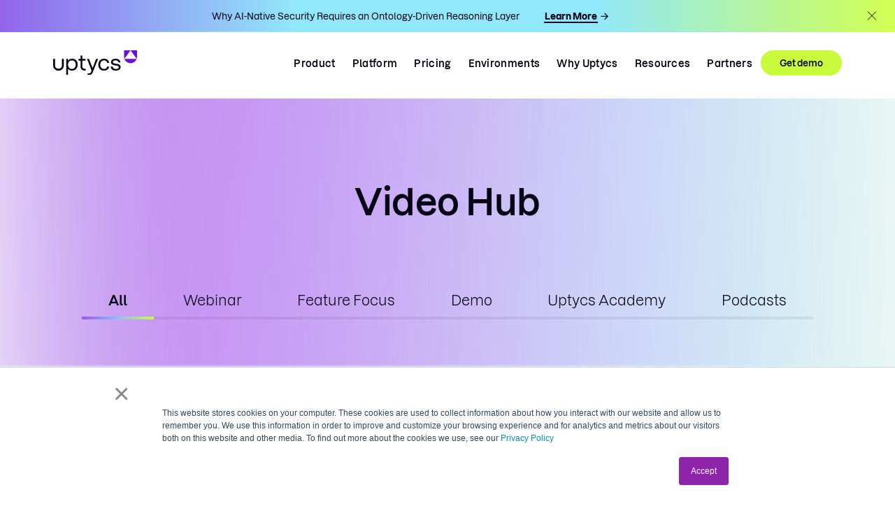

--- FILE ---
content_type: text/html; charset=UTF-8
request_url: https://www.uptycs.com/video-hub
body_size: 31055
content:
<!doctype html><html lang="en"><head>
    <meta charset="utf-8">
    <title>Video Hub</title>
    <link rel="shortcut icon" href="https://www.uptycs.com/hubfs/uptycs_mark_1C_purple_rgb.png">
    <meta name="description" content="">


    
    
    


    
     
    
    <link rel="stylesheet" href="https://cdnjs.cloudflare.com/ajax/libs/slick-carousel/1.9.0/slick.min.css" integrity="sha512-yHknP1/AwR+yx26cB1y0cjvQUMvEa2PFzt1c9LlS4pRQ5NOTZFWbhBig+X9G9eYW/8m0/4OXNx8pxJ6z57x0dw==" crossorigin="anonymous" referrerpolicy="no-referrer">

    
<script src="https://cdnjs.cloudflare.com/ajax/libs/jquery/3.7.1/jquery.min.js" integrity="sha512-v2CJ7UaYy4JwqLDIrZUI/4hqeoQieOmAZNXBeQyjo21dadnwR+8ZaIJVT8EE2iyI61OV8e6M8PP2/4hpQINQ/g==" crossorigin="anonymous" referrerpolicy="no-referrer"></script>
    <script src="//cdn.bc0a.com/autopilot/f00000000301697/autopilot_sdk.js" async></script>


    
    


    


    <!--     <link rel="stylesheet" href="../../assets/vendor/aos/dist/aos.css">
    <script src="../../assets/vendor/aos/dist/aos.js"></script> -->

    <script>

      document.addEventListener('DOMContentLoaded', () => {
        /** init gtm after 3500 seconds - this could be adjusted */
        setTimeout(initGTM, 3500);
      });
      document.addEventListener('scroll', initGTMOnEvent);
      document.addEventListener('mousemove', initGTMOnEvent);
      document.addEventListener('touchstart', initGTMOnEvent);
      function initGTMOnEvent(event) {
        initGTM();
        event.currentTarget.removeEventListener(event.type, initGTMOnEvent); // remove the event listener that got triggered
      }
      function initGTM() {
        if (window.gtmDidInit) {
          return false;
        }
        window.gtmDidInit = true; // flag to ensure script does not get added to DOM more than once.
        const script = document.createElement('script');
        script.type = 'text/javascript';
        script.async = true;
        // ensure PageViews is always tracked (on script load)
        script.onload = () => {
          dataLayer.push({ event: 'gtm.js', 'gtm.start': new Date().getTime(), 'gtm.uniqueEventId': 0 });
        };
        script.src = 'https://www.googletagmanager.com/gtm.js?id=GTM-P663XDQ';
        document.head.appendChild(script);
      }
    </script>    


    <script>
      window.hsConversationsSettings = {
        disableAttachment: true
      };
    </script>

    
    

    
    <meta name="viewport" content="width=device-width, initial-scale=1">

    
    <meta property="og:description" content="">
    <meta property="og:title" content="Video Hub">
    <meta name="twitter:description" content="">
    <meta name="twitter:title" content="Video Hub">

    

    
    <style>
a.cta_button{-moz-box-sizing:content-box !important;-webkit-box-sizing:content-box !important;box-sizing:content-box !important;vertical-align:middle}.hs-breadcrumb-menu{list-style-type:none;margin:0px 0px 0px 0px;padding:0px 0px 0px 0px}.hs-breadcrumb-menu-item{float:left;padding:10px 0px 10px 10px}.hs-breadcrumb-menu-divider:before{content:'›';padding-left:10px}.hs-featured-image-link{border:0}.hs-featured-image{float:right;margin:0 0 20px 20px;max-width:50%}@media (max-width: 568px){.hs-featured-image{float:none;margin:0;width:100%;max-width:100%}}.hs-screen-reader-text{clip:rect(1px, 1px, 1px, 1px);height:1px;overflow:hidden;position:absolute !important;width:1px}
</style>

<link rel="stylesheet" href="https://www.uptycs.com/hubfs/hub_generated/template_assets/1/105237096759/1767620835911/template_main.min.css" defer="true">
<link rel="stylesheet" href="https://www.uptycs.com/hubfs/hub_generated/template_assets/1/105237648739/1768915713179/template_theme-overrides.min.css" defer="true">
<link rel="stylesheet" href="https://www.uptycs.com/hubfs/hub_generated/template_assets/1/118532473678/1767620830876/template_uptycs-custome-style.min.css" defer="true">
<link rel="stylesheet" href="https://www.uptycs.com/hubfs/hub_generated/template_assets/1/148558324100/1767620831526/template_aos.min.css" defer="true">
<link rel="stylesheet" href="https://www.uptycs.com/hubfs/hub_generated/template_assets/1/169533052438/1767620830789/template__header-new.min.css">
<link rel="stylesheet" href="https://www.uptycs.com/hubfs/hub_generated/module_assets/1/169053681686/1740875454659/module_top-banner.min.css">

<style>
  .UT_announcement_bar.widget_1726026662100 {
    padding-top: 10px;
padding-right: 0px;
padding-bottom: 10px;
padding-left: 0px;

    background: linear-gradient(to right, rgba(146, 101, 235, 1), rgba(146, 232, 251, 1), rgba(146, 232, 251, 1), rgba(210, 255, 82, 1)); 
  }
  .UT_announcement_bar.widget_1726026662100 .UT_announcement_bar-inner {
    padding: 0px 40px;
  }
  .UT_announcement_bar.widget_1726026662100 a.cta_button span {
    font-size: 13px !important;
  }
  .UT_announcement_bar.widget_1726026662100 a.cta_button {
    padding: 0px 1px !important;
    font-size: 13px !important;
    background: transparent !important;
    color: #050314 !important;
    border-bottom: 2px solid #050314 !important;
    border-radius: 0px !important;
    font-weight: 600;
    line-height: 16px !important; 
    font-family: Dazzed !important;
  }
  .UT_announcement_bar.widget_1726026662100 a.cta_button span {
    color: #050314 !important;
  } 
  .UT_announcement_bar.widget_1726026662100 a.cta_button:hover {
    color: #050314 !important;
    border-bottom: 2px solid #050314 !important;
  }
  .UT_announcement_bar a.cta_button:before {
    background: #050314;
  }
  .UT_announcement_bar.widget_1726026662100 .banner-header{
    color: #050314;
    font-size: 13px;
    font-style: normal;
    font-weight: 500;
    line-height: 16px;
  }
  .UT_announcement_bar.widget_1726026662100 {
    position: fixed;
    width: 100%;
    left: 0;
    top: -100%;
    -webkit-transition: all 0.8s ease-in-out;
    transition: all 0.8s ease-in-out;
    z-index: 99999999999;
  }
  .UT_announcement_bar.widget_1726026662100.show-pop {
    top: 0;
    left: 0;
    -webkit-transition: all 0.3s ease-in-out;
    transition: all 0.3s ease-in-out;
  }
  @media only screen and (max-width: 767px){
    .UT_announcement_bar.widget_1726026662100 {
      position: fixed !important;
    }
    .UT_announcement_bar.widget_1726026662100.show-pop { 
      -webkit-transition: all 0.3s ease-in-out;
      transition: all 0.3s ease-in-out;
    }
  }
  body.body-show-pop {
    margin-top: 45.2px;
    -webkit-transition: all 0.3s ease-in-out;
    transition: all 0.3s ease-in-out;
  }
  body.body-show-pop .HeaderTop {
    margin-top: 28.2px;
    -webkit-transition: all 0.3s ease-in-out;
    transition: all 0.3s ease-in-out;
  }  
  body.body-show-pop .header-new.show-pop {
    -webkit-transition: all 0.4s ease-in-out; 
    transition: all 0.4s ease-in-out;
  }
  

  /**************iPad Portrait***************/
  @media only screen and ( max-width: 1024px ) and (min-width: 986px){
    .UT_announcement_bar .banner-cta {
      min-width: 120px;
    }
  }
  /********************************************//**************iPad Portrait***************/
  @media only screen and (max-width: 985px) and (min-width: 768px){
    body.body-show-pop {
      margin-top: 45px !important;
    }
    /*     body.body-show-pop .HeaderTop { 
    margin-top: 45px !important;
  }  */ 
    .UT_announcement_bar .banner-cta {
      min-width: 120px;
    }

  }
  /********************************************//**************iPad Portrait***************/
  @media only screen and (max-width: 479px) and (min-width: 220px){
    .UT_announcement_bar .UT_announcement_bar-inner {
      padding: 0px 20px !important;
    }

    
 
/*     header.header.header-new {
      margin-top: 15px !important; 
    } */

    

  }
  /**********************************//***************iPhone Landscape*************/
  @media only screen and (max-width: 767px) and (min-width: 480px){
    body.body-show-pop {
      margin-top: 80px !important;
    }
    body.body-show-pop header.header.menu_header {
      margin-top: 80px;
    } 
    .UT_announcement_bar .cta-banner{ 
      flex-direction: row;
      text-align: center;
    }
    .UT_announcement_bar .banner-header {
      text-align: left;
    }
    .UT_announcement_bar .banner-header {
      margin-bottom: 0px;   
    }

  }

  
  @media only screen and (max-width: 800px) and (min-width: 120px){
    .UT_announcement_bar{
      display: none !important
    }
    

</style>

<link rel="stylesheet" href="https://www.uptycs.com/hubfs/hub_generated/module_assets/1/177030409118/1767857002671/module_mega-menu-new.min.css">

<style>
  #hs_cos_wrapper_mega-menu-new .menu .menu__submenu { background-color:rgba(255,255,255,1.0); }

@media (min-width:767px) {
  #hs_cos_wrapper_mega-menu-new .menu__submenu--level-2>.menu__item:first-child:before { background-color:rgba(255,255,255,1.0); }
}

#hs_cos_wrapper_mega-menu-new .menu__submenu .menu__link,
#hs_cos_wrapper_mega-menu-new .menu__submenu .menu__link:hover,
#hs_cos_wrapper_mega-menu-new .menu__submenu .menu__link:focus { background-color:rgba(255,255,255,1.0); }

#hs_cos_wrapper_mega-menu-new .menu__submenu .menu__child-toggle-icon,
#hs_cos_wrapper_mega-menu-new .menu__submenu .menu__child-toggle-icon:hover,
#hs_cos_wrapper_mega-menu-new .menu__submenu .menu__child-toggle-icon:focus {}

</style>


<style>

  .menu--desktop .menu__item--depth-1 .menu__link {
    position: relative;
    display: inline-block;
  }

  .menu--desktop .menu__item--depth-1 .menu__link::after {
    content: '';
    position: absolute;
    bottom: -4px;
    left: 50%;
    height: 3px;
    width: 0;
    background: linear-gradient(90deg, #6910D9 0%, #8AC1F5 51.5%, #BAF473 100%);
    transition: width 0.2s ease, left 0.2s ease;
    transform: translateX(-50%);
  }

  .menu--desktop .menu__item--depth-1 .menu__link:hover::after,
  .menu--desktop .menu__item--depth-1 .menu__link:active::after {
    width: 100%;
    left: 50%;
    transform: translateX(-50%);
  }



  .menu--desktop li.menu__item.menu__item--depth-2 a.menu__link.menu__link--toggle::after{
    content:none;
  }
  /*   .menu--desktop li.menu__item.menu__item--depth-3 a.menu__link.menu__link--toggle::after{
  content:none;
  } */
  .menu--desktop li.menu__item.menu__item--depth-2 a.menu__link.menu__link--toggle::before {
    content: "";
    display: block;
    height:1px;
    width: 82%;
    background-color:#0000002B;
    position: absolute;
    bottom: 0;
    left: 27px;
  }  
  /*   .menu--desktop li.menu__item.menu__item--depth-3 span.menu__link::after{
  content:none;
  } */
 
  .menu--desktop ul.menu__submenu li.menu__item.menu__item--depth-3 a.menu__link{

  }

  .menu__submenu .menu__item--depth-3 .menu__link:hover:after {
    /* Styles for the link when hovered */
    background-image: url('data:image/svg+xml,%3Csvg width="14" height="14" viewBox="0 0 14 14" fill="none" xmlns="http://www.w3.org/2000/svg"%3E%3Cpath fill-rule="evenodd" clip-rule="evenodd" d="M11.7094 7.35358L1 7.35358V6.35358L11.7095 6.35358L7.06299 1.70711L7.77009 1L13.6236 6.85355L7.77009 12.7071L7.06299 12L11.7094 7.35358Z" fill="%23050314"/%3E%3Cpath d="M11.7094 7.35358L11.8862 7.53035L12.313 7.10358H11.7094V7.35358ZM1 7.35358H0.75V7.60358H1L1 7.35358ZM1 6.35358L1 6.10358H0.75V6.35358H1ZM11.7095 6.35358V6.60358H12.313L11.8862 6.1768L11.7095 6.35358ZM7.06299 1.70711L6.88621 1.53033L6.70943 1.70711L6.88621 1.88388L7.06299 1.70711ZM7.77009 1L7.94687 0.823223L7.77009 0.646447L7.59332 0.823223L7.77009 1ZM13.6236 6.85355L13.8004 7.03033L13.9772 6.85355L13.8004 6.67678L13.6236 6.85355ZM7.77009 12.7071L7.59332 12.8839L7.77009 13.0607L7.94687 12.8839L7.77009 12.7071ZM7.06299 12L6.88621 11.8232L6.70943 12L6.88621 12.1768L7.06299 12ZM11.7094 7.10358L1 7.10358L1 7.60358L11.7094 7.60358V7.10358ZM1.25 7.35358V6.35358H0.75V7.35358H1.25ZM1 6.60358L11.7095 6.60358V6.10358L1 6.10358L1 6.60358ZM11.8862 6.1768L7.23977 1.53033L6.88621 1.88388L11.5327 6.53035L11.8862 6.1768ZM7.23977 1.88388L7.94687 1.17678L7.59332 0.823223L6.88621 1.53033L7.23977 1.88388ZM7.59332 1.17678L13.4469 7.03033L13.8004 6.67678L7.94687 0.823223L7.59332 1.17678ZM13.4469 6.67678L7.59332 12.5303L7.94687 12.8839L13.8004 7.03033L13.4469 6.67678ZM7.94687 12.5303L7.23977 11.8232L6.88621 12.1768L7.59332 12.8839L7.94687 12.5303ZM7.23977 12.1768L11.8862 7.53035L11.5326 7.1768L6.88621 11.8232L7.23977 12.1768Z" fill="%236910D9"/%3E%3C/svg%3E');;
    background-size: cover;
    background-position: center; 
    background-repeat: no-repeat; 
    width: 12.624px;
    height: 11.707px;
    position:absolute;
    left: 90%; 
    top: 50%;
    transform: translateY(-50%);
    opacity:1;
  }
  .menu__submenu .menu__item--depth-3 .menu__link:after {
    /* Styles for the link when hovered */
    background-image: url('data:image/svg+xml,%3Csvg width="14" height="14" viewBox="0 0 14 14" fill="none" xmlns="http://www.w3.org/2000/svg"%3E%3Cpath fill-rule="evenodd" clip-rule="evenodd" d="M11.7094 7.35358L1 7.35358V6.35358L11.7095 6.35358L7.06299 1.70711L7.77009 1L13.6236 6.85355L7.77009 12.7071L7.06299 12L11.7094 7.35358Z" fill="%23050314"/%3E%3Cpath d="M11.7094 7.35358L11.8862 7.53035L12.313 7.10358H11.7094V7.35358ZM1 7.35358H0.75V7.60358H1L1 7.35358ZM1 6.35358L1 6.10358H0.75V6.35358H1ZM11.7095 6.35358V6.60358H12.313L11.8862 6.1768L11.7095 6.35358ZM7.06299 1.70711L6.88621 1.53033L6.70943 1.70711L6.88621 1.88388L7.06299 1.70711ZM7.77009 1L7.94687 0.823223L7.77009 0.646447L7.59332 0.823223L7.77009 1ZM13.6236 6.85355L13.8004 7.03033L13.9772 6.85355L13.8004 6.67678L13.6236 6.85355ZM7.77009 12.7071L7.59332 12.8839L7.77009 13.0607L7.94687 12.8839L7.77009 12.7071ZM7.06299 12L6.88621 11.8232L6.70943 12L6.88621 12.1768L7.06299 12ZM11.7094 7.10358L1 7.10358L1 7.60358L11.7094 7.60358V7.10358ZM1.25 7.35358V6.35358H0.75V7.35358H1.25ZM1 6.60358L11.7095 6.60358V6.10358L1 6.10358L1 6.60358ZM11.8862 6.1768L7.23977 1.53033L6.88621 1.88388L11.5327 6.53035L11.8862 6.1768ZM7.23977 1.88388L7.94687 1.17678L7.59332 0.823223L6.88621 1.53033L7.23977 1.88388ZM7.59332 1.17678L13.4469 7.03033L13.8004 6.67678L7.94687 0.823223L7.59332 1.17678ZM13.4469 6.67678L7.59332 12.5303L7.94687 12.8839L13.8004 7.03033L13.4469 6.67678ZM7.94687 12.5303L7.23977 11.8232L6.88621 12.1768L7.59332 12.8839L7.94687 12.5303ZM7.23977 12.1768L11.8862 7.53035L11.5326 7.1768L6.88621 11.8232L7.23977 12.1768Z" fill="%236910D9"/%3E%3C/svg%3E');;
    background-size: cover;
    background-position: center; 
    background-repeat: no-repeat; 
    width: 12.624px;
    height: 11.707px;
    position:absolute;
    left: 85%; 
    top: 50%;
    transform: translateY(-50%);
    opacity:0;
  }
  .menu__submenu .menu__item--depth-3 .menu__link {
    transition: width 0.2s ease, left 0.2s ease;
  }
  .menu__submenu .menu__item--depth-3 .menu__link{
    position:relative;
    /*     display: flex;
    align-items: center; 
    padding-right: 20px;  */
  }
</style>

<link rel="stylesheet" href="https://www.uptycs.com/hubfs/hub_generated/module_assets/1/169623459881/1742621739864/module_header-cta.min.css">

<style>
.header-cta-outer .demo-cta a:hover{
  background-color: #9de70a;
  border: 1px solid #9de70a;
  }
  .header-cta-outer .log-cta a:hover{
  color:#5c5b5f
  }
</style>

<link rel="stylesheet" href="https://www.uptycs.com/hubfs/hub_generated/module_assets/1/174355955613/1742621765404/module_Video_Hub_Section.min.css">

<style>
  .row-depth-1.row-number-1.dnd_area-row-0-max-width-section-centering.dnd-section.dnd_area-row-0-padding.dnd_area-row-0-background-image {
    background-size: 100% 120% !important;
  }
</style>

<link rel="stylesheet" href="https://www.uptycs.com/hubfs/hub_generated/module_assets/1/174733485380/1740875481336/module_Footer_New_2024.min.css">

<style>
  #hs_cos_wrapper_widget_1722594192479 .TwoMenuLinks {
  padding-right:22px;
  width:17%;
}

#hs_cos_wrapper_widget_1722594192479 .Footer_Links { width:75%; }

#hs_cos_wrapper_widget_1722594192479 .Footer {
  display:inline-block;
  width:100%;
}

#hs_cos_wrapper_widget_1722594192479 .Attack_Surfaces h6 {
  margin-bottom:8px;
  margin-top:20px;
  color:#9b54f8;
}

#hs_cos_wrapper_widget_1722594192479 .footer_pre_copy {
  margin-bottom:0;
  padding-top:0;
  text-align:left !important;
  width:24.1%;
}

#hs_cos_wrapper_widget_1722594192479 .footer_icons_new { margin:10px 0; }

#hs_cos_wrapper_widget_1722594192479 .mobile_parter { display:none; }

@media all and (max-width:1024px) {
  #hs_cos_wrapper_widget_1722594192479 .TwoMenuLinks {
    padding-right:35px;
    width:45%;
    display:block;
  }

  #hs_cos_wrapper_widget_1722594192479 .FServices_Links {
    padding-left:0;
    padding-right:25px;
    width:100%;
  }

  #hs_cos_wrapper_widget_1722594192479 .Attack_Surfaces,
  #hs_cos_wrapper_widget_1722594192479 .Use_Case { width:100%; }

  #hs_cos_wrapper_widget_1722594192479 footer.footer.footer_new .Footer_SocialMedia { padding-bottom:0px; }
}

@media all and (max-width:767px) {
  #hs_cos_wrapper_widget_1722594192479 .footer_pre_copy { width:100%; }

  #hs_cos_wrapper_widget_1722594192479 .Footer_Links { width:100%; }

  #hs_cos_wrapper_widget_1722594192479 .footer_icons_new {
    height:50px !important;
    width:auto;
  }

  #hs_cos_wrapper_widget_1722594192479 .Footer_SocialMedia {
    float:left;
    width:100%;
  }

  #hs_cos_wrapper_widget_1722594192479 .footer_pre_copy { display:none; }

  #hs_cos_wrapper_widget_1722594192479 .footer_pre_copy.mobile_parter { display:block !important; }

  #hs_cos_wrapper_widget_1722594192479 .TwoMenuLinks {
    padding-right:25px;
    width:45%;
  }
}

@media all and (max-width:640px) {
  #hs_cos_wrapper_widget_1722594192479 .TwoMenuLinks {
    padding-right:0px;
    display:block;
    margin-top:0;
  }

  #hs_cos_wrapper_widget_1722594192479 .Attack_Surfaces h6 {
    margin-bottom:7px;
    font-size:14px;
  }

  #hs_cos_wrapper_widget_1722594192479 .FPartners_Links,
  #hs_cos_wrapper_widget_1722594192479 .FServices_Links {
    margin-top:0;
    padding-top:0;
  }

  #hs_cos_wrapper_widget_1722594192479 .Footer_Links ul li { padding:0 0 5px; }

  #hs_cos_wrapper_widget_1722594192479 .Footer_Links ul li a { font-size:12px; }

  #hs_cos_wrapper_widget_1722594192479 .Footer h5 { margin-bottom:10px; }

  #hs_cos_wrapper_widget_1722594192479 .TwoMenuLinks {
    padding-right:25px;
    width:45%;
  }
}

</style>

<style>
</style>

<!-- Editor Styles -->
<style id="hs_editor_style" type="text/css">
.header-top-row-0-force-full-width-section > .row-fluid {
  max-width: none !important;
}
.dnd_area-row-0-max-width-section-centering > .row-fluid {
  max-width: 1046px !important;
  margin-left: auto !important;
  margin-right: auto !important;
}
/* HubSpot Styles (default) */
.header-top-row-0-padding {
  padding-top: 0px !important;
  padding-bottom: 0px !important;
}
.dnd_area-row-0-padding {
  padding-top: 215px !important;
  padding-bottom: 100px !important;
}
.dnd_area-row-0-background-layers {
  background-image: url('https://www.uptycs.com/hubfs/Group%20121.png') !important;
  background-position: center bottom !important;
  background-size: cover !important;
  background-repeat: no-repeat !important;
}
/* HubSpot Styles (mobile) */
@media (max-width: 767px) {
  .dnd_area-row-0-padding {
    padding-top: 140px !important;
    padding-bottom: 60px !important;
    padding-left: 0px !important;
    padding-right: 0px !important;
  }
}
</style>
    

    
<!--  Added by GoogleAnalytics integration -->
<script>
var _hsp = window._hsp = window._hsp || [];
_hsp.push(['addPrivacyConsentListener', function(consent) { if (consent.allowed || (consent.categories && consent.categories.analytics)) {
  (function(i,s,o,g,r,a,m){i['GoogleAnalyticsObject']=r;i[r]=i[r]||function(){
  (i[r].q=i[r].q||[]).push(arguments)},i[r].l=1*new Date();a=s.createElement(o),
  m=s.getElementsByTagName(o)[0];a.async=1;a.src=g;m.parentNode.insertBefore(a,m)
})(window,document,'script','//www.google-analytics.com/analytics.js','ga');
  ga('create','UA-117543321-1','auto');
  ga('send','pageview');
}}]);
</script>

<!-- /Added by GoogleAnalytics integration -->

<!--  Added by GoogleAnalytics4 integration -->
<script>
var _hsp = window._hsp = window._hsp || [];
window.dataLayer = window.dataLayer || [];
function gtag(){dataLayer.push(arguments);}

var useGoogleConsentModeV2 = true;
var waitForUpdateMillis = 1000;


if (!window._hsGoogleConsentRunOnce) {
  window._hsGoogleConsentRunOnce = true;

  gtag('consent', 'default', {
    'ad_storage': 'denied',
    'analytics_storage': 'denied',
    'ad_user_data': 'denied',
    'ad_personalization': 'denied',
    'wait_for_update': waitForUpdateMillis
  });

  if (useGoogleConsentModeV2) {
    _hsp.push(['useGoogleConsentModeV2'])
  } else {
    _hsp.push(['addPrivacyConsentListener', function(consent){
      var hasAnalyticsConsent = consent && (consent.allowed || (consent.categories && consent.categories.analytics));
      var hasAdsConsent = consent && (consent.allowed || (consent.categories && consent.categories.advertisement));

      gtag('consent', 'update', {
        'ad_storage': hasAdsConsent ? 'granted' : 'denied',
        'analytics_storage': hasAnalyticsConsent ? 'granted' : 'denied',
        'ad_user_data': hasAdsConsent ? 'granted' : 'denied',
        'ad_personalization': hasAdsConsent ? 'granted' : 'denied'
      });
    }]);
  }
}

gtag('js', new Date());
gtag('set', 'developer_id.dZTQ1Zm', true);
gtag('config', 'G-FM1R8N7KP8');
</script>
<script async src="https://www.googletagmanager.com/gtag/js?id=G-FM1R8N7KP8"></script>

<!-- /Added by GoogleAnalytics4 integration -->

<!--  Added by GoogleTagManager integration -->
<script>
var _hsp = window._hsp = window._hsp || [];
window.dataLayer = window.dataLayer || [];
function gtag(){dataLayer.push(arguments);}

var useGoogleConsentModeV2 = true;
var waitForUpdateMillis = 1000;



var hsLoadGtm = function loadGtm() {
    if(window._hsGtmLoadOnce) {
      return;
    }

    if (useGoogleConsentModeV2) {

      gtag('set','developer_id.dZTQ1Zm',true);

      gtag('consent', 'default', {
      'ad_storage': 'denied',
      'analytics_storage': 'denied',
      'ad_user_data': 'denied',
      'ad_personalization': 'denied',
      'wait_for_update': waitForUpdateMillis
      });

      _hsp.push(['useGoogleConsentModeV2'])
    }

    (function(w,d,s,l,i){w[l]=w[l]||[];w[l].push({'gtm.start':
    new Date().getTime(),event:'gtm.js'});var f=d.getElementsByTagName(s)[0],
    j=d.createElement(s),dl=l!='dataLayer'?'&l='+l:'';j.async=true;j.src=
    'https://www.googletagmanager.com/gtm.js?id='+i+dl;f.parentNode.insertBefore(j,f);
    })(window,document,'script','dataLayer','GTM-P663XDQ');

    window._hsGtmLoadOnce = true;
};

_hsp.push(['addPrivacyConsentListener', function(consent){
  if(consent.allowed || (consent.categories && consent.categories.analytics)){
    hsLoadGtm();
  }
}]);

</script>

<!-- /Added by GoogleTagManager integration -->

    <link rel="canonical" href="https://www.uptycs.com/video-hub">


<meta property="og:image" content="https://www.uptycs.com/hubfs/Video%20Hub%20SPI.png">
<meta property="og:image:width" content="1200">
<meta property="og:image:height" content="627">
<meta property="og:image:alt" content="video hub">
<meta name="twitter:image" content="https://www.uptycs.com/hubfs/Video%20Hub%20SPI.png">
<meta name="twitter:image:alt" content="video hub">

<meta property="og:url" content="https://www.uptycs.com/video-hub">
<meta name="twitter:card" content="summary_large_image">
<meta http-equiv="content-language" content="en">






    

  <meta name="generator" content="HubSpot"></head>

  <body class="  hs-content-id-173704694037 hs-site-page page  light-background">
<!--  Added by GoogleTagManager integration -->
<noscript><iframe src="https://www.googletagmanager.com/ns.html?id=GTM-P663XDQ" height="0" width="0" style="display:none;visibility:hidden"></iframe></noscript>

<!-- /Added by GoogleTagManager integration -->

    <div class="body-wrapper   hs-content-id-173704694037 hs-site-page page ">
      
      


      <div data-global-resource-path="Uptycs_Theme_2023/templates/partials/mega-menu-new.html">


<header class="header header-new ">
  <div class="HeaderTop text-center"><div class="wrapper"></div></div>
  <div class="header-inner wrapper">
    
    <a href="#main-content" class="header__skip">Skip to content</a>

    

    <div class="container-fluid content-wrapper">
<div class="row-fluid-wrapper">
<div class="row-fluid">
<div class="span12 widget-span widget-type-cell " style="" data-widget-type="cell" data-x="0" data-w="12">

<div class="row-fluid-wrapper row-depth-1 row-number-1 dnd-section header-top-row-0-padding header-top-row-0-force-full-width-section">
<div class="row-fluid ">
<div class="span12 widget-span widget-type-cell dnd-column" style="" data-widget-type="cell" data-x="0" data-w="12">

<div class="row-fluid-wrapper row-depth-1 row-number-2 dnd-row">
<div class="row-fluid ">
<div class="span12 widget-span widget-type-custom_widget dnd-module" style="" data-widget-type="custom_widget" data-x="0" data-w="12">
<div id="hs_cos_wrapper_widget_1726026662100" class="hs_cos_wrapper hs_cos_wrapper_widget hs_cos_wrapper_type_module" style="" data-hs-cos-general-type="widget" data-hs-cos-type="module"><section class="UT_announcement_bar widget_1726026662100" style="">
  <div class="UT_announcement_bar-inner">  
    <div class="cta-banner">
      <div class="banner-header">
        Why AI-Native Security Requires an Ontology-Driven Reasoning Layer
      </div>
      
      <div class="banner-cta">
        <span id="hs_cos_wrapper_widget_1726026662100_" class="hs_cos_wrapper hs_cos_wrapper_widget hs_cos_wrapper_type_cta" style="" data-hs-cos-general-type="widget" data-hs-cos-type="cta"><!--HubSpot Call-to-Action Code --><span class="hs-cta-wrapper" id="hs-cta-wrapper-be3c8cee-be42-451a-83e8-ee258483ed4e"><span class="hs-cta-node hs-cta-be3c8cee-be42-451a-83e8-ee258483ed4e" id="hs-cta-be3c8cee-be42-451a-83e8-ee258483ed4e"><!--[if lte IE 8]><div id="hs-cta-ie-element"></div><![endif]--><a href="https://cta-redirect.hubspot.com/cta/redirect/2617658/be3c8cee-be42-451a-83e8-ee258483ed4e" target="_blank" rel="noopener"><img class="hs-cta-img" id="hs-cta-img-be3c8cee-be42-451a-83e8-ee258483ed4e" style="border-width:0px;" src="https://no-cache.hubspot.com/cta/default/2617658/be3c8cee-be42-451a-83e8-ee258483ed4e.png" alt="Learn More"></a></span><script charset="utf-8" src="/hs/cta/cta/current.js"></script><script type="text/javascript"> hbspt.cta._relativeUrls=true;hbspt.cta.load(2617658, 'be3c8cee-be42-451a-83e8-ee258483ed4e', {"useNewLoader":"true","region":"na1"}); </script></span><!-- end HubSpot Call-to-Action Code --></span>
      </div>
      
    </div>
    <span class="close">
      <svg xmlns="http://www.w3.org/2000/svg" width="14" height="14" viewbox="0 0 14 14" fill="none">
        <path d="M13 1L1 13" stroke="#050314" />
        <path d="M13 13L1 0.999999" stroke="#050314" />
      </svg>
    </span>
  </div>
</section> 

 


 

</div>

</div><!--end widget-span -->
</div><!--end row-->
</div><!--end row-wrapper -->

</div><!--end widget-span -->
</div><!--end row-->
</div><!--end row-wrapper -->

</div><!--end widget-span -->
</div>
</div>
</div>

    

    <div class="header__container content-wrapper">

      

      <div class="header__logo header__logo--main">
        <div id="hs_cos_wrapper_site_logo" class="hs_cos_wrapper hs_cos_wrapper_widget hs_cos_wrapper_type_module widget-type-logo" style="" data-hs-cos-general-type="widget" data-hs-cos-type="module">
  






















  
  <span id="hs_cos_wrapper_site_logo_hs_logo_widget" class="hs_cos_wrapper hs_cos_wrapper_widget hs_cos_wrapper_type_logo" style="" data-hs-cos-general-type="widget" data-hs-cos-type="logo"><a href="https://www.uptycs.com/?hsLang=en" id="hs-link-site_logo_hs_logo_widget" style="border-width:0px;border:0px;"><img src="https://www.uptycs.com/hubfs/uptycs_logo_2C_on-light_rgb-1.svg" class="hs-image-widget " height="36" style="height: auto;width:120px;border-width:0px;border:0px;" width="120" alt="Uptycs" title="Uptycs"></a></span>
</div>
      </div>

      
      <div class="header__column">
        
        <div class="header__row-1">
          <div class="header--toggle header__navigation--toggle"></div>

          <div class="header__close--toggle"></div>

          <div class="header__navigation header--element">
            <div class="menu mega-menu-header">
              
              <div id="hs_cos_wrapper_mega-menu-new" class="hs_cos_wrapper hs_cos_wrapper_widget hs_cos_wrapper_type_module" style="" data-hs-cos-general-type="widget" data-hs-cos-type="module">







	
 

<nav class="menu menu--desktop mega-menu-top">
  <ul class="menu__wrapper no-list mega-menu">
    
    <li class="menu__item menu__item--has-submenux ">
    <a class="menu__link top-menu-link " href="">
      Product
    </a>
      
      <ul class="sub-menu">
        
        <li class="submenu-box">
          
          <div class="sub-header"><h5><span>Product</span></h5>
<p><span>Protect, Detect, Respond</span></p></div>
          
          <div class="submenu_menu">
            <span id="hs_cos_wrapper_mega-menu-new_" class="hs_cos_wrapper hs_cos_wrapper_widget hs_cos_wrapper_type_simple_menu" style="" data-hs-cos-general-type="widget" data-hs-cos-type="simple_menu"><div id="hs_menu_wrapper_mega-menu-new_" class="hs-menu-wrapper active-branch flyouts hs-menu-flow-horizontal" role="navigation" data-sitemap-name="" data-menu-id="" aria-label="Navigation Menu">
 <ul role="menu">
  <li class="hs-menu-item hs-menu-depth-1" role="none"><a href="https://www.uptycs.com/products/cnapp" role="menuitem" target="_self">CNAPP</a></li>
  <li class="hs-menu-item hs-menu-depth-1" role="none"><a href="https://www.uptycs.com/products/xdr" role="menuitem" target="_self">XDR</a></li>
  <li class="hs-menu-item hs-menu-depth-1" role="none"><a href="https://www.uptycs.com/juno-ai-assistant" role="menuitem" target="_self">Juno AI</a></li>
 </ul>
</div></span>
          </div>
        </li>
        
        
      </ul>
      
    </li>
    
    <li class="menu__item menu__item--has-submenux ">
    <a class="menu__link top-menu-link " href="">
      Platform
    </a>
      
      <ul class="sub-menu">
        
        <li class="submenu-box">
          
          <div class="sub-header"><h5><span>CNAPP Hybrid Cloud Security</span></h5>
<p><span>Protect, Detect, Respond</span></p></div>
          
          <div class="submenu_menu">
            <span id="hs_cos_wrapper_mega-menu-new_" class="hs_cos_wrapper hs_cos_wrapper_widget hs_cos_wrapper_type_simple_menu" style="" data-hs-cos-general-type="widget" data-hs-cos-type="simple_menu"><div id="hs_menu_wrapper_mega-menu-new_" class="hs-menu-wrapper active-branch flyouts hs-menu-flow-horizontal" role="navigation" data-sitemap-name="" data-menu-id="" aria-label="Navigation Menu">
 <ul role="menu">
  <li class="hs-menu-item hs-menu-depth-1" role="none"><a href="https://www.uptycs.com/products/cnapp" role="menuitem" target="_self">Platform <p>An Integrated Platform for your Cloud Security needs</p></a></li>
  <li class="hs-menu-item hs-menu-depth-1" role="none"><a href="https://www.uptycs.com/juno-ai-assistant" role="menuitem" target="_self">Juno AI <p>A Fully Integrated Security Analyst Assistant</p></a></li>
  <li class="hs-menu-item hs-menu-depth-1" role="none"><a href="https://www.uptycs.com/products/cnapp/hybrid-cloud-asset-management" role="menuitem" target="_self">Cyber Asset Management<p>Maintain inventory and visibility of all security assets</p></a></li>
  <li class="hs-menu-item hs-menu-depth-1" role="none"><a href="https://www.uptycs.com/detection" role="menuitem" target="_self">Threat Coverage <p>Coverage for APT’s and Malicious Toolkits</p></a></li>
  <li class="hs-menu-item hs-menu-depth-1" role="none"><a href="https://www.uptycs.com/products/uptycs-nexus-endpoint-security-management" role="menuitem" target="_self">Osquery Fleet Management <p>Enable distributed system monitoring and real-time querying</p></a></li>
  <li class="hs-menu-item hs-menu-depth-1" role="none"><a href="https://www.uptycs.com/products/cnapp/telemetry-powered-cybersecurity" role="menuitem" target="_self">Telemetry Powered Security <p>Comprehensive, real-time security, &amp; visibility</p></a></li>
 </ul>
</div></span>
          </div>
        </li>
        
        <li class="submenu-box">
          
          <div class="sub-header"><h5><span>Cloud Native Security<br></span><span></span></h5>
<p>Cloud, Workload, Applications &amp; Data</p></div>
          
          <div class="submenu_menu">
            <span id="hs_cos_wrapper_mega-menu-new_" class="hs_cos_wrapper hs_cos_wrapper_widget hs_cos_wrapper_type_simple_menu" style="" data-hs-cos-general-type="widget" data-hs-cos-type="simple_menu"><div id="hs_menu_wrapper_mega-menu-new_" class="hs-menu-wrapper active-branch flyouts hs-menu-flow-horizontal" role="navigation" data-sitemap-name="" data-menu-id="" aria-label="Navigation Menu">
 <ul role="menu">
  <li class="hs-menu-item hs-menu-depth-1" role="none"><a href="https://www.uptycs.com/products/cnapp/cwpp" role="menuitem" target="_self">Cloud Workload Protection <p>Secure VMs and containers</p></a></li>
  <li class="hs-menu-item hs-menu-depth-1" role="none"><a href="https://www.uptycs.com/products/cnapp/cspm" role="menuitem" target="_self">Cloud Security Posture Management<p>Automate cloud risk detection</p></a></li>
  <li class="hs-menu-item hs-menu-depth-1" role="none"><a href="https://www.uptycs.com/products/use-cases/strengthening-security-integrated-compliance-platform" role="menuitem" target="_self">Cloud Risk &amp; Compliance <p>Maintain Regulatory and policy alignment</p></a></li>
  <li class="hs-menu-item hs-menu-depth-1" role="none"><a href="https://www.uptycs.com/products/use-cases/vulnerability-scanning" role="menuitem" target="_self">Vulnerability Management <p>Identify and remediate security weaknesses</p></a></li>
  <li class="hs-menu-item hs-menu-depth-1" role="none"><a href="https://www.uptycs.com/products/attack-surfaces/containers-kubernetes" role="menuitem" target="_self">Container &amp; Kubernetes Security <p>Protect containerized applications</p></a></li>
  <li class="hs-menu-item hs-menu-depth-1" role="none"><a href="https://www.uptycs.com/products/use-cases/cloud-threat-prevention-defend-against-cloud-threats" role="menuitem" target="_self">Cloud Detection &amp; Response <p>Address threats within cloud environments</p></a></li>
  <li class="hs-menu-item hs-menu-depth-1" role="none"><a href="https://www.uptycs.com/products/use-cases/data-security-posture-management" role="menuitem" target="_self">Data Security Posture Management <p>Protect sensitive information</p></a></li>
 </ul>
</div></span>
          </div>
        </li>
        
        <li class="submenu-box">
          
          <div class="sub-header"><h5>Cyber Operations and Threat Management</h5>
<p>Cyber-Intelligence, Hunt and Forensics</p></div>
          
          <div class="submenu_menu">
            <span id="hs_cos_wrapper_mega-menu-new_" class="hs_cos_wrapper hs_cos_wrapper_widget hs_cos_wrapper_type_simple_menu" style="" data-hs-cos-general-type="widget" data-hs-cos-type="simple_menu"><div id="hs_menu_wrapper_mega-menu-new_" class="hs-menu-wrapper active-branch flyouts hs-menu-flow-horizontal" role="navigation" data-sitemap-name="" data-menu-id="" aria-label="Navigation Menu">
 <ul role="menu">
  <li class="hs-menu-item hs-menu-depth-1" role="none"><a href="https://www.uptycs.com/products/xdr" role="menuitem" target="_self">Extended Detection &amp; Response <p>Provide broad visibility and automated response</p></a></li>
  <li class="hs-menu-item hs-menu-depth-1" role="none"><a href="https://www.uptycs.com/products/cnapp/file-integrity-monitoring-enhanced-security" role="menuitem" target="_self">File Integrity Monitoring <p>Ensure system integrity and detect unauthorized changes</p></a></li>
  <li class="hs-menu-item hs-menu-depth-1" role="none"><a href="https://www.uptycs.com/products/system-insight" role="menuitem" target="_self">Visibility &amp; User Behavior<p>Understand normal vs. abnormal activity</p></a></li>
  <li class="hs-menu-item hs-menu-depth-1" role="none"><a href="https://www.uptycs.com/products/uptycs-incident-response-capability" role="menuitem" target="_self">Incident Response &amp; Forensics<p>Investigate and remediate security threats</p></a></li>
 </ul>
</div></span>
          </div>
        </li>
        
        
        <li class="sub-menu-post-item">
            <div class="menu-post-image">
              
              
              <img class="img-src lozad" data-src="https://2617658.fs1.hubspotusercontent-na1.net/hubfs/2617658/Blog%20Banner_Introducing%20Juno%20The%20First%20Verifiable%20AI%20Analyst%20for%20Cybersecurity.webp" alt="Blog Banner_Introducing Juno The First Verifiable AI Analyst for Cybersecurity" loading="">
              
            </div>
            <div class="post-content">
              <h5><span>Juno AI Assistant</span></h5>
<p><a href="https://www.uptycs.com/juno-ai-assistant?hsLang=en" rel="noopener">Learn more</a></p>
            </div>
        </li>
        
      </ul>
      
    </li>
    
    <li class="menu__item menu__item--has-submenux li-active-link">
    <a class="menu__link top-menu-link active-link" href="https://www.uptycs.com/pricing?hsLang=en">
      Pricing
    </a>
      
    </li>
    
    <li class="menu__item menu__item--has-submenux ">
    <a class="menu__link top-menu-link " href="">
      Environments
    </a>
      
      <ul class="sub-menu">
        
        <li class="submenu-box">
          
          <div class="sub-header"><h5><span>Environments</span></h5></div>
          
          <div class="submenu_menu">
            <span id="hs_cos_wrapper_mega-menu-new_" class="hs_cos_wrapper hs_cos_wrapper_widget hs_cos_wrapper_type_simple_menu" style="" data-hs-cos-general-type="widget" data-hs-cos-type="simple_menu"><div id="hs_menu_wrapper_mega-menu-new_" class="hs-menu-wrapper active-branch flyouts hs-menu-flow-horizontal" role="navigation" data-sitemap-name="" data-menu-id="" aria-label="Navigation Menu">
 <ul role="menu">
  <li class="hs-menu-item hs-menu-depth-1" role="none"><a href="https://www.uptycs.com/partners/aws" role="menuitem" target="_self">AWS</a></li>
  <li class="hs-menu-item hs-menu-depth-1" role="none"><a href="https://www.uptycs.com/partners/azure" role="menuitem" target="_self">Microsoft Azure</a></li>
  <li class="hs-menu-item hs-menu-depth-1" role="none"><a href="https://www.uptycs.com/partners/google-cloud-security" role="menuitem" target="_self">Google Cloud</a></li>
  <li class="hs-menu-item hs-menu-depth-1" role="none"><a href="https://www.uptycs.com/partners/ibm-cloud" role="menuitem" target="_self">IBM Cloud</a></li>
 </ul>
</div></span>
          </div>
        </li>
        
        <li class="submenu-box">
          
          <div class="sub-header"><h5><span>Integrations</span></h5></div>
          
          <div class="submenu_menu">
            <span id="hs_cos_wrapper_mega-menu-new_" class="hs_cos_wrapper hs_cos_wrapper_widget hs_cos_wrapper_type_simple_menu" style="" data-hs-cos-general-type="widget" data-hs-cos-type="simple_menu"><div id="hs_menu_wrapper_mega-menu-new_" class="hs-menu-wrapper active-branch flyouts hs-menu-flow-horizontal" role="navigation" data-sitemap-name="" data-menu-id="" aria-label="Navigation Menu">
 <ul role="menu">
  <li class="hs-menu-item hs-menu-depth-1" role="none"><a href="https://www.uptycs.com/tools-and-integrations" role="menuitem" target="_self">Tools and Integrations</a></li>
  <li class="hs-menu-item hs-menu-depth-1" role="none"><a href="https://www.uptycs.com/partners/checkmarx" role="menuitem" target="_self">Checkmarx</a></li>
 </ul>
</div></span>
          </div>
        </li>
        
        <li class="submenu-box">
          
          <div class="sub-header"><h5><span>CNAPP Hybrid Cloud Security</span></h5>
<p><span>Protect, Detect, Respond</span></p></div>
          
          <div class="submenu_menu">
            <span id="hs_cos_wrapper_mega-menu-new_" class="hs_cos_wrapper hs_cos_wrapper_widget hs_cos_wrapper_type_simple_menu" style="" data-hs-cos-general-type="widget" data-hs-cos-type="simple_menu"><ul></ul></span>
          </div>
        </li>
        
        
        <li class="sub-menu-post-item">
            <div class="menu-post-image">
              
              
              <img class="img-src lozad" data-src="https://www.uptycs.com/hubfs/1k-marketplace-challenge-aws.png" alt="1k-marketplace-challenge-aws" loading="">
              
            </div>
            <div class="post-content">
              <h5><span>Take the $1K<br>Marketplace Challenge</span></h5>
<p><a href="https://www.uptycs.com/resources/aws-marketplace-challenge-2024?hsLang=en" rel="noopener"><span>Learn more</span></a></p>
            </div>
        </li>
        
      </ul>
      
    </li>
    
    <li class="menu__item menu__item--has-submenux ">
    <a class="menu__link top-menu-link " href="">
      Why Uptycs
    </a>
      
      <ul class="sub-menu">
        
        <li class="submenu-box">
          
          <div class="sub-header"><h5><span>Why Uptycs</span></h5></div>
          
          <div class="submenu_menu">
            <span id="hs_cos_wrapper_mega-menu-new_" class="hs_cos_wrapper hs_cos_wrapper_widget hs_cos_wrapper_type_simple_menu" style="" data-hs-cos-general-type="widget" data-hs-cos-type="simple_menu"><div id="hs_menu_wrapper_mega-menu-new_" class="hs-menu-wrapper active-branch flyouts hs-menu-flow-horizontal" role="navigation" data-sitemap-name="" data-menu-id="" aria-label="Navigation Menu">
 <ul role="menu">
  <li class="hs-menu-item hs-menu-depth-1" role="none"><a href="https://www.uptycs.com/about" role="menuitem" target="_self">About Us</a></li>
  <li class="hs-menu-item hs-menu-depth-1" role="none"><a href="https://www.uptycs.com/resources?filter=customer_stories" role="menuitem" target="_self">Case Studies </a></li>
  <li class="hs-menu-item hs-menu-depth-1" role="none"><a href="https://www.uptycs.com/reviews" role="menuitem" target="_self">Reviews</a></li>
 </ul>
</div></span>
          </div>
        </li>
        
        <li class="submenu-box">
          
          <div class="sub-header"><h5><span>Compare Uptycs</span></h5></div>
          
          <div class="submenu_menu">
            <span id="hs_cos_wrapper_mega-menu-new_" class="hs_cos_wrapper hs_cos_wrapper_widget hs_cos_wrapper_type_simple_menu" style="" data-hs-cos-general-type="widget" data-hs-cos-type="simple_menu"><div id="hs_menu_wrapper_mega-menu-new_" class="hs-menu-wrapper active-branch flyouts hs-menu-flow-horizontal" role="navigation" data-sitemap-name="" data-menu-id="" aria-label="Navigation Menu">
 <ul role="menu">
  <li class="hs-menu-item hs-menu-depth-1" role="none"><a href="https://www.uptycs.com/compare-us/aqua" role="menuitem" target="_self">Aqua</a></li>
  <li class="hs-menu-item hs-menu-depth-1" role="none"><a href="https://www.uptycs.com/compare-us/lacework-uptycs" role="menuitem" target="_self">Lacework</a></li>
  <li class="hs-menu-item hs-menu-depth-1" role="none"><a href="https://www.uptycs.com/compare-us/sysdig" role="menuitem" target="_self">Sysdig</a></li>
  <li class="hs-menu-item hs-menu-depth-1" role="none"><a href="https://www.uptycs.com/compare-us/crowdstrike" role="menuitem" target="_self">CrowdStrike</a></li>
  <li class="hs-menu-item hs-menu-depth-1" role="none"><a href="https://www.uptycs.com/compare-us/wiz" role="menuitem" target="_self">Wiz</a></li>
 </ul>
</div></span>
          </div>
        </li>
        
        
        <li class="sub-menu-post-item">
            <div class="menu-post-image">
              
              
              <img class="img-src lozad" data-src="https://2617658.fs1.hubspotusercontent-na1.net/hubfs/2617658/Gartner%20CNAPP%20Market%20Guide%202025%20Key%20Highlights%20for%20Security%20Leaders.png" alt="Gartner CNAPP Market Guide 2025 Key Highlights for Security Leaders" loading="">
              
            </div>
            <div class="post-content">
              <h5><span>Our Key Takeaways for Security Leaders from the 2025 Gartner® Market Guide for CNAPP</span></h5>
<p><a href="https://www.uptycs.com/blog/gartner-market-guide-for-cnapp-2025-key-takeaways?hsLang=en" rel="noopener"><span>Learn more</span></a></p>
            </div>
        </li>
        
      </ul>
      
    </li>
    
    <li class="menu__item menu__item--has-submenux ">
    <a class="menu__link top-menu-link " href="">
      Resources
    </a>
      
      <ul class="sub-menu">
        
        <li class="submenu-box">
          
          <div class="sub-header"><h5><span>Resources</span></h5></div>
          
          <div class="submenu_menu">
            <span id="hs_cos_wrapper_mega-menu-new_" class="hs_cos_wrapper hs_cos_wrapper_widget hs_cos_wrapper_type_simple_menu" style="" data-hs-cos-general-type="widget" data-hs-cos-type="simple_menu"><div id="hs_menu_wrapper_mega-menu-new_" class="hs-menu-wrapper active-branch flyouts hs-menu-flow-horizontal" role="navigation" data-sitemap-name="" data-menu-id="" aria-label="Navigation Menu">
 <ul role="menu" class="active-branch">
  <li class="hs-menu-item hs-menu-depth-1" role="none"><a href="https://www.uptycs.com/resources?filter=analyst_reports" role="menuitem" target="_self">Analyst Reports</a></li>
  <li class="hs-menu-item hs-menu-depth-1" role="none"><a href="https://www.uptycs.com/resources?filter=product_briefs" role="menuitem" target="_self">Product Briefs</a></li>
  <li class="hs-menu-item hs-menu-depth-1" role="none"><a href="https://www.uptycs.com/blog" role="menuitem" target="_self">Blog</a></li>
  <li class="hs-menu-item hs-menu-depth-1 active active-branch" role="none"><a href="https://www.uptycs.com/video-hub" role="menuitem" target="_self">Video Hub </a></li>
  <li class="hs-menu-item hs-menu-depth-1" role="none"><a href="https://www.uptycs.com/blog/threat-research-report-team" role="menuitem" target="_self">Threat Research Report Team</a></li>
  <li class="hs-menu-item hs-menu-depth-1" role="none"><a href="https://www.uptycs.com/resources?filter=guides" role="menuitem" target="_self">Whitepapers</a></li>
  <li class="hs-menu-item hs-menu-depth-1" role="none"><a href="https://www.uptycs.com/resources?filter=guides" role="menuitem" target="_self">E-books</a></li>
  <li class="hs-menu-item hs-menu-depth-1" role="none"><a href="https://www.uptycs.com/resources?filter=guides" role="menuitem" target="_self">Guides</a></li>
  <li class="hs-menu-item hs-menu-depth-1" role="none"><a href="https://www.uptycs.com/resources?filter=threat_intelligence" role="menuitem" target="_self">Threat Quarterly Reports</a></li>
  <li class="hs-menu-item hs-menu-depth-1" role="none"><a href="https://www.uptycs.com/master-glossary" role="menuitem" target="_self">Glossary</a></li>
  <li class="hs-menu-item hs-menu-depth-1" role="none"><a href="https://www.uptycs.com/events" role="menuitem" target="_self">Webinars and Events</a></li>
 </ul>
</div></span>
          </div>
        </li>
        
        <li class="submenu-box">
          
          <div class="sub-header"><h5><span>Company</span></h5></div>
          
          <div class="submenu_menu">
            <span id="hs_cos_wrapper_mega-menu-new_" class="hs_cos_wrapper hs_cos_wrapper_widget hs_cos_wrapper_type_simple_menu" style="" data-hs-cos-general-type="widget" data-hs-cos-type="simple_menu"><div id="hs_menu_wrapper_mega-menu-new_" class="hs-menu-wrapper active-branch flyouts hs-menu-flow-horizontal" role="navigation" data-sitemap-name="" data-menu-id="" aria-label="Navigation Menu">
 <ul role="menu">
  <li class="hs-menu-item hs-menu-depth-1" role="none"><a href="https://www.uptycs.com/about/career" role="menuitem" target="_self">Careers</a></li>
  <li class="hs-menu-item hs-menu-depth-1" role="none"><a href="https://www.uptycs.com/press-news-release" role="menuitem" target="_self">News</a></li>
  <li class="hs-menu-item hs-menu-depth-1" role="none"><a href="https://www.uptycs.com/cybersecurity-standup" role="menuitem" target="_self">CSU</a></li>
  <li class="hs-menu-item hs-menu-depth-1" role="none"><a href="https://www.uptycs.com/services-support" role="menuitem" target="_self">Support</a></li>
 </ul>
</div></span>
          </div>
        </li>
        
        <li class="submenu-box">
          
          <div class="sub-header"><h5><span>Key Topics</span></h5></div>
          
          <div class="submenu_menu">
            <span id="hs_cos_wrapper_mega-menu-new_" class="hs_cos_wrapper hs_cos_wrapper_widget hs_cos_wrapper_type_simple_menu" style="" data-hs-cos-general-type="widget" data-hs-cos-type="simple_menu"><div id="hs_menu_wrapper_mega-menu-new_" class="hs-menu-wrapper active-branch flyouts hs-menu-flow-horizontal" role="navigation" data-sitemap-name="" data-menu-id="" aria-label="Navigation Menu">
 <ul role="menu">
  <li class="hs-menu-item hs-menu-depth-1" role="none"><a href="https://www.uptycs.com/kubernetes-security-posture-management" role="menuitem" target="_self">KSPM</a></li>
  <li class="hs-menu-item hs-menu-depth-1" role="none"><a href="https://www.uptycs.com/what-is-cnapp-meaning-cloud-native-application-protection-platform" role="menuitem" target="_self">CNAPP</a></li>
  <li class="hs-menu-item hs-menu-depth-1" role="none"><a href="https://www.uptycs.com/what-is-cspm-cloud-security-posture-management" role="menuitem" target="_self">CSPM</a></li>
  <li class="hs-menu-item hs-menu-depth-1" role="none"><a href="https://www.uptycs.com/cwpp-meaning-cloud-workload-protection" role="menuitem" target="_self">CWPP</a></li>
  <li class="hs-menu-item hs-menu-depth-1" role="none"><a href="https://www.uptycs.com/osquery-how-it-works-and-how-to-use" role="menuitem" target="_self">Osquery</a></li>
 </ul>
</div></span>
          </div>
        </li>
        
        
        <li class="sub-menu-post-item">
            <div class="menu-post-image">
              
              
              <img class="img-src lozad" data-src="https://www.uptycs.com/hubfs/Detection-1.png" alt="Detection-1" loading="">
              
            </div>
            <div class="post-content">
              <h5>Unrivaled Threat Detection, Intelligence, and Advanced Coverage Across All Environments</h5>
<p><a href="https://www.uptycs.com/detection?hsLang=en" rel="noopener"><span>Learn more</span></a></p>
            </div>
        </li>
        
      </ul>
      
    </li>
    
    <li class="menu__item menu__item--has-submenux ">
    <a class="menu__link top-menu-link " href="">
      Partners
    </a>
      
      <ul class="sub-menu">
        
        <li class="submenu-box">
          
          <div class="sub-header"><h5><span>Partners</span></h5></div>
          
          <div class="submenu_menu">
            <span id="hs_cos_wrapper_mega-menu-new_" class="hs_cos_wrapper hs_cos_wrapper_widget hs_cos_wrapper_type_simple_menu" style="" data-hs-cos-general-type="widget" data-hs-cos-type="simple_menu"><div id="hs_menu_wrapper_mega-menu-new_" class="hs-menu-wrapper active-branch flyouts hs-menu-flow-horizontal" role="navigation" data-sitemap-name="" data-menu-id="" aria-label="Navigation Menu">
 <ul role="menu">
  <li class="hs-menu-item hs-menu-depth-1" role="none"><a href="https://www.uptycs.com/partners" role="menuitem" target="_self">Upward Partner Program</a></li>
 </ul>
</div></span>
          </div>
        </li>
        
        
      </ul>
      
    </li>
    
  </ul>
</nav>




<nav class="menu menu--mobile" aria-label="Main menu">
  <ul class="menu__wrapper no-list">
    







<li class="menu__item menu__item--depth-1 menu__item--has-submenu hs-skip-lang-url-rewrite">
  
  
  <a class="menu__link menu__link--toggle" href="#" aria-haspopup="true" aria-expanded="false">Product</a>
  
  
  
  
  <button class="menu__child-toggle no-button" aria-expanded="false">
    <span class="show-for-sr">Show submenu for Product</span>
    <span class="menu__child-toggle-icon"></span>
  </button>
  <ul class="menu__submenu menu__submenu--level-2 no-list">
    
    
    
<li class="menu__item menu__item--depth-2 menu__item--has-submenu hs-skip-lang-url-rewrite">
  
  
  <a class="menu__link menu__link--toggle" href="#" aria-haspopup="true" aria-expanded="false">Product<br><span>Protect, Detect, Respond</span></a>
  
  
  
  
  <button class="menu__child-toggle no-button" aria-expanded="false">
    <span class="show-for-sr">Show submenu for Product<br><span>Protect, Detect, Respond</span></span>
    <span class="menu__child-toggle-icon"></span>
  </button>
  <ul class="menu__submenu menu__submenu--level-3 no-list">
    
    
    
<li class="menu__item menu__item--depth-3  hs-skip-lang-url-rewrite">
  
  <a class="menu__link   " href="https://www.uptycs.com/products/cnapp">CNAPP</a>
  
  
</li>

    
    
<li class="menu__item menu__item--depth-3  hs-skip-lang-url-rewrite">
  
  <a class="menu__link   " href="https://www.uptycs.com/products/xdr">XDR</a>
  
  
</li>

    
    
<li class="menu__item menu__item--depth-3  hs-skip-lang-url-rewrite">
  
  <a class="menu__link   " href="https://www.uptycs.com/juno-ai-assistant">Juno AI</a>
  
  
</li>

    
  </ul>
  
  
</li>

    
  </ul>
  
  
</li>



<li class="menu__item menu__item--depth-1 menu__item--has-submenu hs-skip-lang-url-rewrite">
  
  
  <a class="menu__link menu__link--toggle" href="#" aria-haspopup="true" aria-expanded="false">Platform</a>
  
  
  
  
  <button class="menu__child-toggle no-button" aria-expanded="false">
    <span class="show-for-sr">Show submenu for Platform</span>
    <span class="menu__child-toggle-icon"></span>
  </button>
  <ul class="menu__submenu menu__submenu--level-2 no-list">
    
    
    
<li class="menu__item menu__item--depth-2 menu__item--has-submenu hs-skip-lang-url-rewrite">
  
  
  <a class="menu__link menu__link--toggle" href="#" aria-haspopup="true" aria-expanded="false">CNAPP Hybrid Cloud Security <br> <span>Protect, Detect, Respond</span></a>
  
  
  
  
  <button class="menu__child-toggle no-button" aria-expanded="false">
    <span class="show-for-sr">Show submenu for CNAPP Hybrid Cloud Security <br> <span>Protect, Detect, Respond</span></span>
    <span class="menu__child-toggle-icon"></span>
  </button>
  <ul class="menu__submenu menu__submenu--level-3 no-list">
    
    
    
<li class="menu__item menu__item--depth-3  hs-skip-lang-url-rewrite">
  
  <a class="menu__link   " href="https://www.uptycs.com/products/cnapp">Platform</a>
  
  
</li>

    
    
<li class="menu__item menu__item--depth-3  hs-skip-lang-url-rewrite">
  
  <a class="menu__link   " href="https://www.uptycs.com/juno-ai-assistant">Juno AI</a>
  
  
</li>

    
    
<li class="menu__item menu__item--depth-3  hs-skip-lang-url-rewrite">
  
  <a class="menu__link   " href="https://www.uptycs.com/products/cnapp/hybrid-cloud-asset-management">Cyber Asset Management</a>
  
  
</li>

    
    
<li class="menu__item menu__item--depth-3  hs-skip-lang-url-rewrite">
  
  <a class="menu__link   " href="https://www.uptycs.com/detection">Threat Coverage</a>
  
  
</li>

    
    
<li class="menu__item menu__item--depth-3  hs-skip-lang-url-rewrite">
  
  <a class="menu__link   " href="https://www.uptycs.com/products/uptycs-nexus-endpoint-security-management">Osquery Fleet Management </a>
  
  
</li>

    
    
<li class="menu__item menu__item--depth-3  hs-skip-lang-url-rewrite">
  
  <a class="menu__link   " href="https://www.uptycs.com/products/cnapp/telemetry-powered-cybersecurity">Telemetry Powered Security</a>
  
  
</li>

    
  </ul>
  
  
</li>

    
    
<li class="menu__item menu__item--depth-2 menu__item--has-submenu hs-skip-lang-url-rewrite">
  
  
  <a class="menu__link menu__link--toggle" href="#" aria-haspopup="true" aria-expanded="false">Cloud Native Security <br> <span>Cloud, Workload, Applications &amp; Data</span></a>
  
  
  
  
  <button class="menu__child-toggle no-button" aria-expanded="false">
    <span class="show-for-sr">Show submenu for Cloud Native Security <br> <span>Cloud, Workload, Applications &amp; Data</span></span>
    <span class="menu__child-toggle-icon"></span>
  </button>
  <ul class="menu__submenu menu__submenu--level-3 no-list">
    
    
    
<li class="menu__item menu__item--depth-3  hs-skip-lang-url-rewrite">
  
  <a class="menu__link   " href="https://www.uptycs.com/products/cnapp/cwpp">Cloud Workload Protection</a>
  
  
</li>

    
    
<li class="menu__item menu__item--depth-3  hs-skip-lang-url-rewrite">
  
  <a class="menu__link   " href="https://www.uptycs.com/products/cnapp/cspm">Cloud Security Posture Management</a>
  
  
</li>

    
    
<li class="menu__item menu__item--depth-3  hs-skip-lang-url-rewrite">
  
  <a class="menu__link   " href="https://www.uptycs.com/products/use-cases/cloud-threat-prevention-defend-against-cloud-threats">Cloud Risk &amp; Compliance </a>
  
  
</li>

    
    
<li class="menu__item menu__item--depth-3  hs-skip-lang-url-rewrite">
  
  <a class="menu__link   " href="https://www.uptycs.com/products/use-cases/vulnerability-scanning">Vulnerability Management</a>
  
  
</li>

    
    
<li class="menu__item menu__item--depth-3  hs-skip-lang-url-rewrite">
  
  <a class="menu__link   " href="https://www.uptycs.com/products/attack-surfaces/containers-kubernetes">Container &amp; Kubernetes Security</a>
  
  
</li>

    
    
<li class="menu__item menu__item--depth-3  hs-skip-lang-url-rewrite">
  
  <a class="menu__link   " href="https://www.uptycs.com/resources/cloud-detection-and-response-solution">Cloud Detection &amp; Response</a>
  
  
</li>

    
    
<li class="menu__item menu__item--depth-3  hs-skip-lang-url-rewrite">
  
  <a class="menu__link   " href="https://www.uptycs.com/products/use-cases/data-security-posture-management">Data Security Posture Management</a>
  
  
</li>

    
  </ul>
  
  
</li>

    
    
<li class="menu__item menu__item--depth-2 menu__item--has-submenu hs-skip-lang-url-rewrite">
  
  
  <a class="menu__link menu__link--toggle" href="#" aria-haspopup="true" aria-expanded="false">Cyber Operations and Threat Management <br> <span>Cyber-Intelligence, Hunt and Forensics</span></a>
  
  
  
  
  <button class="menu__child-toggle no-button" aria-expanded="false">
    <span class="show-for-sr">Show submenu for Cyber Operations and Threat Management <br> <span>Cyber-Intelligence, Hunt and Forensics</span></span>
    <span class="menu__child-toggle-icon"></span>
  </button>
  <ul class="menu__submenu menu__submenu--level-3 no-list">
    
    
    
<li class="menu__item menu__item--depth-3  hs-skip-lang-url-rewrite">
  
  <a class="menu__link   " href="https://www.uptycs.com/resources/cloud-detection-and-response-solution">Extended Detection &amp; Response</a>
  
  
</li>

    
    
<li class="menu__item menu__item--depth-3  hs-skip-lang-url-rewrite">
  
  <a class="menu__link   " href="https://www.uptycs.com/resources/file-integrity-monitoring-solution">File Integrity Monitoring</a>
  
  
</li>

    
    
<li class="menu__item menu__item--depth-3  hs-skip-lang-url-rewrite">
  
  <a class="menu__link   " href="https://www.uptycs.com/resources/user-behavioral-monitoring">Visibility &amp; User Behavior</a>
  
  
</li>

    
    
<li class="menu__item menu__item--depth-3  hs-skip-lang-url-rewrite">
  
  <a class="menu__link   " href="https://www.uptycs.com/products/uptycs-incident-response-capability">Incident Response &amp; Forensics</a>
  
  
</li>

    
  </ul>
  
  
</li>

    
  </ul>
  
  
</li>



<li class="menu__item menu__item--depth-1  hs-skip-lang-url-rewrite">
  
  <a class="menu__link   " href="https://www.uptycs.com/pricing">Pricing</a>
  
  
</li>



<li class="menu__item menu__item--depth-1 menu__item--has-submenu hs-skip-lang-url-rewrite">
  
  
  <a class="menu__link menu__link--toggle" href="#" aria-haspopup="true" aria-expanded="false">Environments</a>
  
  
  
  
  <button class="menu__child-toggle no-button" aria-expanded="false">
    <span class="show-for-sr">Show submenu for Environments</span>
    <span class="menu__child-toggle-icon"></span>
  </button>
  <ul class="menu__submenu menu__submenu--level-2 no-list">
    
    
    
<li class="menu__item menu__item--depth-2 menu__item--has-submenu hs-skip-lang-url-rewrite">
  
  
  <a class="menu__link menu__link--toggle" href="#" aria-haspopup="true" aria-expanded="false">Environments</a>
  
  
  
  
  <button class="menu__child-toggle no-button" aria-expanded="false">
    <span class="show-for-sr">Show submenu for Environments</span>
    <span class="menu__child-toggle-icon"></span>
  </button>
  <ul class="menu__submenu menu__submenu--level-3 no-list">
    
    
    
<li class="menu__item menu__item--depth-3  hs-skip-lang-url-rewrite">
  
  <a class="menu__link   " href="https://www.uptycs.com/partners/aws">AWS</a>
  
  
</li>

    
    
<li class="menu__item menu__item--depth-3  hs-skip-lang-url-rewrite">
  
  <a class="menu__link   " href="https://www.uptycs.com/partners/azure">Microsoft Azure</a>
  
  
</li>

    
    
<li class="menu__item menu__item--depth-3  hs-skip-lang-url-rewrite">
  
  <a class="menu__link   " href="https://www.uptycs.com/partners/google-cloud-security">Google Cloud</a>
  
  
</li>

    
    
<li class="menu__item menu__item--depth-3  hs-skip-lang-url-rewrite">
  
  <a class="menu__link   " href="https://www.uptycs.com/partners/ibm-cloud">IBM Cloud</a>
  
  
</li>

    
  </ul>
  
  
</li>

    
    
<li class="menu__item menu__item--depth-2 menu__item--has-submenu hs-skip-lang-url-rewrite">
  
  
  <a class="menu__link menu__link--toggle" href="#" aria-haspopup="true" aria-expanded="false">Integrations</a>
  
  
  
  
  <button class="menu__child-toggle no-button" aria-expanded="false">
    <span class="show-for-sr">Show submenu for Integrations</span>
    <span class="menu__child-toggle-icon"></span>
  </button>
  <ul class="menu__submenu menu__submenu--level-3 no-list">
    
    
    
<li class="menu__item menu__item--depth-3  hs-skip-lang-url-rewrite">
  
  <a class="menu__link   " href="https://www.uptycs.com/tools-and-integrations">Tools and Integrations</a>
  
  
</li>

    
    
<li class="menu__item menu__item--depth-3  hs-skip-lang-url-rewrite">
  
  <a class="menu__link   " href="https://www.uptycs.com/partners/checkmarx">Checkmarx</a>
  
  
</li>

    
  </ul>
  
  
</li>

    
    
<li class="menu__item menu__item--depth-2  hs-skip-lang-url-rewrite">
  
  
  <span class="menu__link">CNAPP Hybrid Cloud Security<br><span>Protect, Detect, Respond</span></span>
  
  
  
</li>

    
  </ul>
  
  
</li>



<li class="menu__item menu__item--depth-1 menu__item--has-submenu hs-skip-lang-url-rewrite">
  
  
  <a class="menu__link menu__link--toggle" href="#" aria-haspopup="true" aria-expanded="false">Why Uptycs</a>
  
  
  
  
  <button class="menu__child-toggle no-button" aria-expanded="false">
    <span class="show-for-sr">Show submenu for Why Uptycs</span>
    <span class="menu__child-toggle-icon"></span>
  </button>
  <ul class="menu__submenu menu__submenu--level-2 no-list">
    
    
    
<li class="menu__item menu__item--depth-2 menu__item--has-submenu hs-skip-lang-url-rewrite">
  
  
  <a class="menu__link menu__link--toggle" href="#" aria-haspopup="true" aria-expanded="false">Why Uptycs</a>
  
  
  
  
  <button class="menu__child-toggle no-button" aria-expanded="false">
    <span class="show-for-sr">Show submenu for Why Uptycs</span>
    <span class="menu__child-toggle-icon"></span>
  </button>
  <ul class="menu__submenu menu__submenu--level-3 no-list">
    
    
    
<li class="menu__item menu__item--depth-3  hs-skip-lang-url-rewrite">
  
  <a class="menu__link   " href="https://www.uptycs.com/about">About Us</a>
  
  
</li>

    
    
<li class="menu__item menu__item--depth-3  hs-skip-lang-url-rewrite">
  
  <a class="menu__link   " href="https://www.uptycs.com/resources?filter=customer_stories">Case Studies</a>
  
  
</li>

    
    
<li class="menu__item menu__item--depth-3  hs-skip-lang-url-rewrite">
  
  <a class="menu__link   " href="https://www.uptycs.com/reviews">Reviews</a>
  
  
</li>

    
  </ul>
  
  
</li>

    
    
<li class="menu__item menu__item--depth-2 menu__item--has-submenu hs-skip-lang-url-rewrite">
  
  
  <a class="menu__link menu__link--toggle" href="#" aria-haspopup="true" aria-expanded="false">Compare Uptycs </a>
  
  
  
  
  <button class="menu__child-toggle no-button" aria-expanded="false">
    <span class="show-for-sr">Show submenu for Compare Uptycs </span>
    <span class="menu__child-toggle-icon"></span>
  </button>
  <ul class="menu__submenu menu__submenu--level-3 no-list">
    
    
    
<li class="menu__item menu__item--depth-3  hs-skip-lang-url-rewrite">
  
  <a class="menu__link   " href="https://www.uptycs.com/compare-us/aqua">Aqua</a>
  
  
</li>

    
    
<li class="menu__item menu__item--depth-3  hs-skip-lang-url-rewrite">
  
  <a class="menu__link   " href="https://www.uptycs.com/compare-us/lacework-uptycs">Lacework</a>
  
  
</li>

    
    
<li class="menu__item menu__item--depth-3  hs-skip-lang-url-rewrite">
  
  <a class="menu__link   " href="https://www.uptycs.com/compare-us/sysdig">Sysdig</a>
  
  
</li>

    
    
<li class="menu__item menu__item--depth-3  hs-skip-lang-url-rewrite">
  
  <a class="menu__link   " href="https://www.uptycs.com/compare-us/crowdstrike">CrowdStrike</a>
  
  
</li>

    
    
<li class="menu__item menu__item--depth-3  hs-skip-lang-url-rewrite">
  
  <a class="menu__link   " href="https://www.uptycs.com/compare-us/wiz">Wiz</a>
  
  
</li>

    
  </ul>
  
  
</li>

    
  </ul>
  
  
</li>



<li class="menu__item menu__item--depth-1 menu__item--has-submenu hs-skip-lang-url-rewrite">
  
  
  <a class="menu__link menu__link--toggle" href="#" aria-haspopup="true" aria-expanded="false">Resources</a>
  
  
  
  
  <button class="menu__child-toggle no-button" aria-expanded="false">
    <span class="show-for-sr">Show submenu for Resources</span>
    <span class="menu__child-toggle-icon"></span>
  </button>
  <ul class="menu__submenu menu__submenu--level-2 no-list">
    
    
    
<li class="menu__item menu__item--depth-2 menu__item--has-submenu hs-skip-lang-url-rewrite">
  
  
  <a class="menu__link menu__link--toggle" href="#" aria-haspopup="true" aria-expanded="false">Resources</a>
  
  
  
  
  <button class="menu__child-toggle no-button" aria-expanded="false">
    <span class="show-for-sr">Show submenu for Resources</span>
    <span class="menu__child-toggle-icon"></span>
  </button>
  <ul class="menu__submenu menu__submenu--level-3 no-list">
    
    
    
<li class="menu__item menu__item--depth-3  hs-skip-lang-url-rewrite">
  
  <a class="menu__link   " href="https://www.uptycs.com/resources?filter=analyst_reports">Analyst Reports</a>
  
  
</li>

    
    
<li class="menu__item menu__item--depth-3  hs-skip-lang-url-rewrite">
  
  <a class="menu__link   " href="https://www.uptycs.com/resources?filter=product_briefs">Product Briefs</a>
  
  
</li>

    
    
<li class="menu__item menu__item--depth-3  hs-skip-lang-url-rewrite">
  
  <a class="menu__link   " href="https://www.uptycs.com/blog">Blog</a>
  
  
</li>

    
    
<li class="menu__item menu__item--depth-3  hs-skip-lang-url-rewrite">
  
  <a class="menu__link  menu__link--active-branch menu__link--active-link" href="https://www.uptycs.com/video-hub" aria-current="page">Video Hub </a>
  
  
</li>

    
    
<li class="menu__item menu__item--depth-3  hs-skip-lang-url-rewrite">
  
  <a class="menu__link   " href="https://www.uptycs.com/blog/threat-research-report-team">Threat Research Report Team</a>
  
  
</li>

    
    
<li class="menu__item menu__item--depth-3  hs-skip-lang-url-rewrite">
  
  <a class="menu__link   " href="https://www.uptycs.com/resources?filter=guides">Whitepapers</a>
  
  
</li>

    
    
<li class="menu__item menu__item--depth-3  hs-skip-lang-url-rewrite">
  
  <a class="menu__link   " href="https://www.uptycs.com/resources?filter=guides">E-books</a>
  
  
</li>

    
    
<li class="menu__item menu__item--depth-3  hs-skip-lang-url-rewrite">
  
  <a class="menu__link   " href="https://www.uptycs.com/resources?filter=guides">Guides</a>
  
  
</li>

    
    
<li class="menu__item menu__item--depth-3  hs-skip-lang-url-rewrite">
  
  <a class="menu__link   " href="https://www.uptycs.com/resources?filter=threat_intelligence">Threat Quarterly Reports</a>
  
  
</li>

    
    
<li class="menu__item menu__item--depth-3  hs-skip-lang-url-rewrite">
  
  <a class="menu__link   " href="https://www.uptycs.com/master-glossary">Glossary</a>
  
  
</li>

    
    
<li class="menu__item menu__item--depth-3  hs-skip-lang-url-rewrite">
  
  <a class="menu__link   " href="https://www.uptycs.com/events">Webinars and Events</a>
  
  
</li>

    
  </ul>
  
  
</li>

    
    
<li class="menu__item menu__item--depth-2 menu__item--has-submenu hs-skip-lang-url-rewrite">
  
  
  <a class="menu__link menu__link--toggle" href="#" aria-haspopup="true" aria-expanded="false">Company</a>
  
  
  
  
  <button class="menu__child-toggle no-button" aria-expanded="false">
    <span class="show-for-sr">Show submenu for Company</span>
    <span class="menu__child-toggle-icon"></span>
  </button>
  <ul class="menu__submenu menu__submenu--level-3 no-list">
    
    
    
<li class="menu__item menu__item--depth-3  hs-skip-lang-url-rewrite">
  
  <a class="menu__link   " href="https://www.uptycs.com/about/career">Careers</a>
  
  
</li>

    
    
<li class="menu__item menu__item--depth-3  hs-skip-lang-url-rewrite">
  
  <a class="menu__link   " href="https://www.uptycs.com/press-news-release">News</a>
  
  
</li>

    
    
<li class="menu__item menu__item--depth-3  hs-skip-lang-url-rewrite">
  
  <a class="menu__link   " href="https://www.uptycs.com/cybersecurity-standup">CSU</a>
  
  
</li>

    
    
<li class="menu__item menu__item--depth-3  hs-skip-lang-url-rewrite">
  
  <a class="menu__link   " href="https://www.uptycs.com/services-support">Support</a>
  
  
</li>

    
  </ul>
  
  
</li>

    
    
<li class="menu__item menu__item--depth-2 menu__item--has-submenu hs-skip-lang-url-rewrite">
  
  
  <a class="menu__link menu__link--toggle" href="#" aria-haspopup="true" aria-expanded="false">Key Topics</a>
  
  
  
  
  <button class="menu__child-toggle no-button" aria-expanded="false">
    <span class="show-for-sr">Show submenu for Key Topics</span>
    <span class="menu__child-toggle-icon"></span>
  </button>
  <ul class="menu__submenu menu__submenu--level-3 no-list">
    
    
    
<li class="menu__item menu__item--depth-3  hs-skip-lang-url-rewrite">
  
  <a class="menu__link   " href="https://www.uptycs.com/kubernetes-security-posture-management">KSPM</a>
  
  
</li>

    
    
<li class="menu__item menu__item--depth-3  hs-skip-lang-url-rewrite">
  
  <a class="menu__link   " href="https://www.uptycs.com/what-is-cnapp-meaning-cloud-native-application-protection-platform">CNAPP</a>
  
  
</li>

    
    
<li class="menu__item menu__item--depth-3  hs-skip-lang-url-rewrite">
  
  <a class="menu__link   " href="httphttps://www.uptycs.com/what-is-cspm-cloud-security-posture-managements://www.uptycs.com/what-is-cwpp-meaning-cloud-workload-protection-platform">CSPM</a>
  
  
</li>

    
    
<li class="menu__item menu__item--depth-3  hs-skip-lang-url-rewrite">
  
  <a class="menu__link   " href="https://www.uptycs.com/what-is-cwpp-meaning-cloud-workload-protection-platform">CWPP</a>
  
  
</li>

    
    
<li class="menu__item menu__item--depth-3  hs-skip-lang-url-rewrite">
  
  <a class="menu__link   " href="https://www.uptycs.com/osquery-how-it-works-and-how-to-use">Osquery</a>
  
  
</li>

    
  </ul>
  
  
</li>

    
  </ul>
  
  
</li>



<li class="menu__item menu__item--depth-1 menu__item--has-submenu hs-skip-lang-url-rewrite">
  
  
  <a class="menu__link menu__link--toggle" href="#" aria-haspopup="true" aria-expanded="false">Partners</a>
  
  
  
  
  <button class="menu__child-toggle no-button" aria-expanded="false">
    <span class="show-for-sr">Show submenu for Partners</span>
    <span class="menu__child-toggle-icon"></span>
  </button>
  <ul class="menu__submenu menu__submenu--level-2 no-list">
    
    
    
<li class="menu__item menu__item--depth-2 menu__item--has-submenu hs-skip-lang-url-rewrite">
  
  
  <a class="menu__link menu__link--toggle" href="#" aria-haspopup="true" aria-expanded="false">Partners</a>
  
  
  
  
  <button class="menu__child-toggle no-button" aria-expanded="false">
    <span class="show-for-sr">Show submenu for Partners</span>
    <span class="menu__child-toggle-icon"></span>
  </button>
  <ul class="menu__submenu menu__submenu--level-3 no-list">
    
    
    
<li class="menu__item menu__item--depth-3  hs-skip-lang-url-rewrite">
  
  <a class="menu__link   " href="https://www.uptycs.com/partners">Upward Partner Program</a>
  
  
</li>

    
  </ul>
  
  
</li>

    
  </ul>
  
  
</li>




  </ul>
</nav>


</div> 
            </div>

            <!--             mobile  -->
            <div class="cta_login mobile">

             

               


              <div class="header__row-2">
               
                
              </div>

              
              <div class="header__row-3">
                <div class="header-menu-cta mobile">
                  <div id="hs_cos_wrapper_module_171764893606315" class="hs_cos_wrapper hs_cos_wrapper_widget hs_cos_wrapper_type_module" style="" data-hs-cos-general-type="widget" data-hs-cos-type="module"><div class="header-cta-outer">
  <div class="log-cta">
    <a href=""></a>
  </div>
  <div class="demo-cta">
    <a href="https://www.uptycs.com/request-demo?hsLang=en">Get demo</a>
  </div>
</div>
 
</div>
                </div>
              </div>
            </div>
            <!--  mobile  -->

          </div>

        </div>

        

        <div class="header__row-2">
         
          
        </div>

        
        <div class="header__row-3">
          <div class="header-menu-cta desktop">
            <div id="hs_cos_wrapper_module_171764893606315" class="hs_cos_wrapper hs_cos_wrapper_widget hs_cos_wrapper_type_module" style="" data-hs-cos-general-type="widget" data-hs-cos-type="module"><div class="header-cta-outer">
  <div class="log-cta">
    <a href=""></a>
  </div>
  <div class="demo-cta">
    <a href="https://www.uptycs.com/request-demo?hsLang=en">Get demo</a>
  </div>
</div>
 
</div>
          </div>
        </div>

      </div>

    </div>

    

    <div class="container-fluid content-wrapper">
<div class="row-fluid-wrapper">
<div class="row-fluid">
<div class="span12 widget-span widget-type-cell " style="" data-widget-type="cell" data-x="0" data-w="12">

</div><!--end widget-span -->
</div>
</div>
</div>
  </div>
</header></div>
       

      

      <main id="main-content" class="body-container-wrapper">
        



<div class="container-fluid body-container body-container--home">
<div class="row-fluid-wrapper">
<div class="row-fluid">
<div class="span12 widget-span widget-type-cell " style="" data-widget-type="cell" data-x="0" data-w="12">

<div class="row-fluid-wrapper row-depth-1 row-number-1 dnd_area-row-0-max-width-section-centering dnd_area-row-0-background-layers dnd-section dnd_area-row-0-padding dnd_area-row-0-background-image">
<div class="row-fluid ">
<div class="span12 widget-span widget-type-cell dnd-column" style="" data-widget-type="cell" data-x="0" data-w="12">

<div class="row-fluid-wrapper row-depth-1 row-number-2 dnd-row">
<div class="row-fluid ">
<div class="span12 widget-span widget-type-custom_widget dnd-module" style="" data-widget-type="custom_widget" data-x="0" data-w="12">
<div id="hs_cos_wrapper_widget_1722334566654" class="hs_cos_wrapper hs_cos_wrapper_widget hs_cos_wrapper_type_module" style="" data-hs-cos-general-type="widget" data-hs-cos-type="module"><link rel="stylesheet" href="https://cdn.jsdelivr.net/npm/@fancyapps/ui@5.0/dist/fancybox/fancybox.css">
<div class="video-hub-section widget_1722334566654">
  <div class="top-head">
    <h1>Video Hub</h1>
  </div>
  <div class="resources-header">
    <div class="container">
      <div class="resources-header-inner">
        <ul id="category-filter" class="category-filter">
          <li class="filter-tab active" data-filter="all">All</li>
          
          <li class="filter-tab" data-filter="webinar">Webinar</li>
          
          <li class="filter-tab" data-filter="feature-focus">Feature Focus</li>
          
          <li class="filter-tab" data-filter="demo">Demo</li>
          
          <li class="filter-tab" data-filter="uptycs-academy-">Uptycs Academy </li>
          
          <li class="filter-tab" data-filter="podcasts">Podcasts</li>
          
        </ul>
      </div>    
    </div>    
  </div>
  <div class="video-outer">
    
    <div class="single-video-section webinar">
      
      
      <a href="https://www.uptycs.com/resources/webinars/product-release-june-2025?hsLang=en">
        <div class="single-link-outer">
          <div class="video-content">
            
            
            
            
            
            
            <img src="https://www.uptycs.com/hs-fs/hubfs/Uptycs%20Speaks%20Cybersecurity%20Business%20Outcomes_17%20June%202025%20Banner.png?width=1280&amp;height=720&amp;name=Uptycs%20Speaks%20Cybersecurity%20Business%20Outcomes_17%20June%202025%20Banner.png" alt="Uptycs Speaks Cybersecurity Business Outcomes_17 June 2025 Banner" loading="lazy" width="1280" height="720" style="max-width: 100%; height: auto;" srcset="https://www.uptycs.com/hs-fs/hubfs/Uptycs%20Speaks%20Cybersecurity%20Business%20Outcomes_17%20June%202025%20Banner.png?width=640&amp;height=360&amp;name=Uptycs%20Speaks%20Cybersecurity%20Business%20Outcomes_17%20June%202025%20Banner.png 640w, https://www.uptycs.com/hs-fs/hubfs/Uptycs%20Speaks%20Cybersecurity%20Business%20Outcomes_17%20June%202025%20Banner.png?width=1280&amp;height=720&amp;name=Uptycs%20Speaks%20Cybersecurity%20Business%20Outcomes_17%20June%202025%20Banner.png 1280w, https://www.uptycs.com/hs-fs/hubfs/Uptycs%20Speaks%20Cybersecurity%20Business%20Outcomes_17%20June%202025%20Banner.png?width=1920&amp;height=1080&amp;name=Uptycs%20Speaks%20Cybersecurity%20Business%20Outcomes_17%20June%202025%20Banner.png 1920w, https://www.uptycs.com/hs-fs/hubfs/Uptycs%20Speaks%20Cybersecurity%20Business%20Outcomes_17%20June%202025%20Banner.png?width=2560&amp;height=1440&amp;name=Uptycs%20Speaks%20Cybersecurity%20Business%20Outcomes_17%20June%202025%20Banner.png 2560w, https://www.uptycs.com/hs-fs/hubfs/Uptycs%20Speaks%20Cybersecurity%20Business%20Outcomes_17%20June%202025%20Banner.png?width=3200&amp;height=1800&amp;name=Uptycs%20Speaks%20Cybersecurity%20Business%20Outcomes_17%20June%202025%20Banner.png 3200w, https://www.uptycs.com/hs-fs/hubfs/Uptycs%20Speaks%20Cybersecurity%20Business%20Outcomes_17%20June%202025%20Banner.png?width=3840&amp;height=2160&amp;name=Uptycs%20Speaks%20Cybersecurity%20Business%20Outcomes_17%20June%202025%20Banner.png 3840w" sizes="(max-width: 1280px) 100vw, 1280px">
            
            <div class="play-button">
              <img src="https://www.uptycs.com/hubfs/Group%2091%20(1).svg" alt="play-button" loading="lazy" width="1280" height="720" style="max-width: 100%; height: auto;">
            </div>
          </div>
          <div class="single-video-banner-section">
            <div class="single-title">
              <h3>Uptycs Speaks Cybersecurity Business Outcomes</h3>
            </div>
            <div class="single-content">
              <p>Watch this on-demand webinar to see what’s new at Uptycs. This is an exclusive walkthrough of our redesigned platform experience built to simplify your security operations and amplify your impact.</p>
            </div>
          </div>
        </div>
      </a>
    </div>
    
    <div class="single-video-section feature-focus">
      
      
      <a href="https://www.uptycs.com/video/feature-focus/compliance?hsLang=en">
        <div class="single-link-outer">
          <div class="video-content">
            
            
            
            
            
            
            <img src="https://www.uptycs.com/hs-fs/hubfs/Feature%20Focus%20Compliance%20Video%20Thumbnail.png?width=1920&amp;height=1080&amp;name=Feature%20Focus%20Compliance%20Video%20Thumbnail.png" alt="Feature Focus Compliance Video Thumbnail" loading="lazy" width="1920" height="1080" style="max-width: 100%; height: auto;" srcset="https://www.uptycs.com/hs-fs/hubfs/Feature%20Focus%20Compliance%20Video%20Thumbnail.png?width=960&amp;height=540&amp;name=Feature%20Focus%20Compliance%20Video%20Thumbnail.png 960w, https://www.uptycs.com/hs-fs/hubfs/Feature%20Focus%20Compliance%20Video%20Thumbnail.png?width=1920&amp;height=1080&amp;name=Feature%20Focus%20Compliance%20Video%20Thumbnail.png 1920w, https://www.uptycs.com/hs-fs/hubfs/Feature%20Focus%20Compliance%20Video%20Thumbnail.png?width=2880&amp;height=1620&amp;name=Feature%20Focus%20Compliance%20Video%20Thumbnail.png 2880w, https://www.uptycs.com/hs-fs/hubfs/Feature%20Focus%20Compliance%20Video%20Thumbnail.png?width=3840&amp;height=2160&amp;name=Feature%20Focus%20Compliance%20Video%20Thumbnail.png 3840w, https://www.uptycs.com/hs-fs/hubfs/Feature%20Focus%20Compliance%20Video%20Thumbnail.png?width=4800&amp;height=2700&amp;name=Feature%20Focus%20Compliance%20Video%20Thumbnail.png 4800w, https://www.uptycs.com/hs-fs/hubfs/Feature%20Focus%20Compliance%20Video%20Thumbnail.png?width=5760&amp;height=3240&amp;name=Feature%20Focus%20Compliance%20Video%20Thumbnail.png 5760w" sizes="(max-width: 1920px) 100vw, 1920px">
            
            <div class="play-button">
              <img src="https://www.uptycs.com/hubfs/Group%2091%20(1).svg" alt="play-button" loading="lazy" width="1920" height="1080" style="max-width: 100%; height: auto;">
            </div>
          </div>
          <div class="single-video-banner-section">
            <div class="single-title">
              <h3>Compliance</h3>
            </div>
            <div class="single-content">
              <p>This video highlights the importance of compliance hardening for cloud, container, and endpoint environments, showcasing how Optics simplifies the process. Supporting standards like CIS, PCI, and SOC-2, Optics provides flexible scanning, detailed insights, and customizable compliance checks.</p>
            </div>
          </div>
        </div>
      </a>
    </div>
    
    <div class="single-video-section ">
      
      
      <a href="https://www.uptycs.com/video/shorts/operating-at-scale?hsLang=en">
        <div class="single-link-outer">
          <div class="video-content">
            
            
            
            
            
            
            <img src="https://www.uptycs.com/hs-fs/hubfs/Operating%20at%20Scale%20Video-1.png?width=1920&amp;height=1080&amp;name=Operating%20at%20Scale%20Video-1.png" alt="Operating at Scale Video-1" loading="lazy" width="1920" height="1080" style="max-width: 100%; height: auto;" srcset="https://www.uptycs.com/hs-fs/hubfs/Operating%20at%20Scale%20Video-1.png?width=960&amp;height=540&amp;name=Operating%20at%20Scale%20Video-1.png 960w, https://www.uptycs.com/hs-fs/hubfs/Operating%20at%20Scale%20Video-1.png?width=1920&amp;height=1080&amp;name=Operating%20at%20Scale%20Video-1.png 1920w, https://www.uptycs.com/hs-fs/hubfs/Operating%20at%20Scale%20Video-1.png?width=2880&amp;height=1620&amp;name=Operating%20at%20Scale%20Video-1.png 2880w, https://www.uptycs.com/hs-fs/hubfs/Operating%20at%20Scale%20Video-1.png?width=3840&amp;height=2160&amp;name=Operating%20at%20Scale%20Video-1.png 3840w, https://www.uptycs.com/hs-fs/hubfs/Operating%20at%20Scale%20Video-1.png?width=4800&amp;height=2700&amp;name=Operating%20at%20Scale%20Video-1.png 4800w, https://www.uptycs.com/hs-fs/hubfs/Operating%20at%20Scale%20Video-1.png?width=5760&amp;height=3240&amp;name=Operating%20at%20Scale%20Video-1.png 5760w" sizes="(max-width: 1920px) 100vw, 1920px">
            
            <div class="play-button">
              <img src="https://www.uptycs.com/hubfs/Group%2091%20(1).svg" alt="play-button" loading="lazy" width="1920" height="1080" style="max-width: 100%; height: auto;">
            </div>
          </div>
          <div class="single-video-banner-section">
            <div class="single-title">
              <h3>Operating at Scale</h3>
            </div>
            <div class="single-content">
              <div>
<p>Ganesh Pai, Founder and CEO of Uptycs, discusses "Operating at Scale," emphasizing how Uptycs supports large technology enterprises managing high-volume transactions. He explains how Uptycs extracts and analyzes telemetry at scale, correlates signals to identify risks, and adapts to dynamic changes in workloads and cloud environments.</p>
</div>
            </div>
          </div>
        </div>
      </a>
    </div>
    
    <div class="single-video-section ">
      
      
      <a href="https://www.uptycs.com/video/shorts/real-time-compliance-checks-with-uptycs?hsLang=en">
        <div class="single-link-outer">
          <div class="video-content">
            
            
            
            
            
            
            <img src="https://www.uptycs.com/hs-fs/hubfs/Real-Time%20Compliance%20Checks%20with%20Uptycs%20Video-1.png?width=1920&amp;height=1080&amp;name=Real-Time%20Compliance%20Checks%20with%20Uptycs%20Video-1.png" alt="Real-Time Compliance Checks with Uptycs Video-1" loading="lazy" width="1920" height="1080" style="max-width: 100%; height: auto;" srcset="https://www.uptycs.com/hs-fs/hubfs/Real-Time%20Compliance%20Checks%20with%20Uptycs%20Video-1.png?width=960&amp;height=540&amp;name=Real-Time%20Compliance%20Checks%20with%20Uptycs%20Video-1.png 960w, https://www.uptycs.com/hs-fs/hubfs/Real-Time%20Compliance%20Checks%20with%20Uptycs%20Video-1.png?width=1920&amp;height=1080&amp;name=Real-Time%20Compliance%20Checks%20with%20Uptycs%20Video-1.png 1920w, https://www.uptycs.com/hs-fs/hubfs/Real-Time%20Compliance%20Checks%20with%20Uptycs%20Video-1.png?width=2880&amp;height=1620&amp;name=Real-Time%20Compliance%20Checks%20with%20Uptycs%20Video-1.png 2880w, https://www.uptycs.com/hs-fs/hubfs/Real-Time%20Compliance%20Checks%20with%20Uptycs%20Video-1.png?width=3840&amp;height=2160&amp;name=Real-Time%20Compliance%20Checks%20with%20Uptycs%20Video-1.png 3840w, https://www.uptycs.com/hs-fs/hubfs/Real-Time%20Compliance%20Checks%20with%20Uptycs%20Video-1.png?width=4800&amp;height=2700&amp;name=Real-Time%20Compliance%20Checks%20with%20Uptycs%20Video-1.png 4800w, https://www.uptycs.com/hs-fs/hubfs/Real-Time%20Compliance%20Checks%20with%20Uptycs%20Video-1.png?width=5760&amp;height=3240&amp;name=Real-Time%20Compliance%20Checks%20with%20Uptycs%20Video-1.png 5760w" sizes="(max-width: 1920px) 100vw, 1920px">
            
            <div class="play-button">
              <img src="https://www.uptycs.com/hubfs/Group%2091%20(1).svg" alt="play-button" loading="lazy" width="1920" height="1080" style="max-width: 100%; height: auto;">
            </div>
          </div>
          <div class="single-video-banner-section">
            <div class="single-title">
              <h3>Real-Time Compliance Checks with Uptycs</h3>
            </div>
            <div class="single-content">
              <div>
<p>Ganesh Pai, Founder and CEO of Uptycs, discusses "Real-Time Compliance Checks with Uptycs." He highlights how Uptycs enables organizations to customize compliance standards, supports live audits with real-time host compliance verification, and provides historical records to demonstrate compliance over time.</p>
</div>
            </div>
          </div>
        </div>
      </a>
    </div>
    
    <div class="single-video-section ">
      
      
      <a href="https://www.uptycs.com/video/shorts/spotting-early-threat-indicators-in-cloud-infrastructure?hsLang=en">
        <div class="single-link-outer">
          <div class="video-content">
            
            
            
            
            
            
            <img src="https://www.uptycs.com/hs-fs/hubfs/Spotting%20Early%20Threat%20Indicators%20in%20Cloud%20Infrastructure%20Video.png?width=1920&amp;height=1080&amp;name=Spotting%20Early%20Threat%20Indicators%20in%20Cloud%20Infrastructure%20Video.png" alt="Spotting Early Threat Indicators in Cloud Infrastructure Video" loading="lazy" width="1920" height="1080" style="max-width: 100%; height: auto;" srcset="https://www.uptycs.com/hs-fs/hubfs/Spotting%20Early%20Threat%20Indicators%20in%20Cloud%20Infrastructure%20Video.png?width=960&amp;height=540&amp;name=Spotting%20Early%20Threat%20Indicators%20in%20Cloud%20Infrastructure%20Video.png 960w, https://www.uptycs.com/hs-fs/hubfs/Spotting%20Early%20Threat%20Indicators%20in%20Cloud%20Infrastructure%20Video.png?width=1920&amp;height=1080&amp;name=Spotting%20Early%20Threat%20Indicators%20in%20Cloud%20Infrastructure%20Video.png 1920w, https://www.uptycs.com/hs-fs/hubfs/Spotting%20Early%20Threat%20Indicators%20in%20Cloud%20Infrastructure%20Video.png?width=2880&amp;height=1620&amp;name=Spotting%20Early%20Threat%20Indicators%20in%20Cloud%20Infrastructure%20Video.png 2880w, https://www.uptycs.com/hs-fs/hubfs/Spotting%20Early%20Threat%20Indicators%20in%20Cloud%20Infrastructure%20Video.png?width=3840&amp;height=2160&amp;name=Spotting%20Early%20Threat%20Indicators%20in%20Cloud%20Infrastructure%20Video.png 3840w, https://www.uptycs.com/hs-fs/hubfs/Spotting%20Early%20Threat%20Indicators%20in%20Cloud%20Infrastructure%20Video.png?width=4800&amp;height=2700&amp;name=Spotting%20Early%20Threat%20Indicators%20in%20Cloud%20Infrastructure%20Video.png 4800w, https://www.uptycs.com/hs-fs/hubfs/Spotting%20Early%20Threat%20Indicators%20in%20Cloud%20Infrastructure%20Video.png?width=5760&amp;height=3240&amp;name=Spotting%20Early%20Threat%20Indicators%20in%20Cloud%20Infrastructure%20Video.png 5760w" sizes="(max-width: 1920px) 100vw, 1920px">
            
            <div class="play-button">
              <img src="https://www.uptycs.com/hubfs/Group%2091%20(1).svg" alt="play-button" loading="lazy" width="1920" height="1080" style="max-width: 100%; height: auto;">
            </div>
          </div>
          <div class="single-video-banner-section">
            <div class="single-title">
              <h3>Spotting Early Threat Indicators in Cloud Infrastructure</h3>
            </div>
            <div class="single-content">
              <p><span>Ganesh Pai, Founder and CEO of Uptycs, Inc., elaborates on "Spotting Early Threat Indicators in Cloud Infrastructure." He explains how Uptycs secures cloud environments by creating a unified inventory, continuously assessing posture for vulnerabilities and misconfigurations, and leveraging behavioral detection through telemetry.</span></p>
            </div>
          </div>
        </div>
      </a>
    </div>
    
    <div class="single-video-section ">
      
      
      <a href="https://www.uptycs.com/video/shorts/you-cant-secure-what-you-cant-see?hsLang=en">
        <div class="single-link-outer">
          <div class="video-content">
            
            
            
            
            
            
            <img src="https://www.uptycs.com/hs-fs/hubfs/You%20Cant%20Secure%20What%20You%20Cant%20See%20Video-1.png?width=1920&amp;height=1080&amp;name=You%20Cant%20Secure%20What%20You%20Cant%20See%20Video-1.png" alt="You Cant Secure What You Cant See Video-1" loading="lazy" width="1920" height="1080" style="max-width: 100%; height: auto;" srcset="https://www.uptycs.com/hs-fs/hubfs/You%20Cant%20Secure%20What%20You%20Cant%20See%20Video-1.png?width=960&amp;height=540&amp;name=You%20Cant%20Secure%20What%20You%20Cant%20See%20Video-1.png 960w, https://www.uptycs.com/hs-fs/hubfs/You%20Cant%20Secure%20What%20You%20Cant%20See%20Video-1.png?width=1920&amp;height=1080&amp;name=You%20Cant%20Secure%20What%20You%20Cant%20See%20Video-1.png 1920w, https://www.uptycs.com/hs-fs/hubfs/You%20Cant%20Secure%20What%20You%20Cant%20See%20Video-1.png?width=2880&amp;height=1620&amp;name=You%20Cant%20Secure%20What%20You%20Cant%20See%20Video-1.png 2880w, https://www.uptycs.com/hs-fs/hubfs/You%20Cant%20Secure%20What%20You%20Cant%20See%20Video-1.png?width=3840&amp;height=2160&amp;name=You%20Cant%20Secure%20What%20You%20Cant%20See%20Video-1.png 3840w, https://www.uptycs.com/hs-fs/hubfs/You%20Cant%20Secure%20What%20You%20Cant%20See%20Video-1.png?width=4800&amp;height=2700&amp;name=You%20Cant%20Secure%20What%20You%20Cant%20See%20Video-1.png 4800w, https://www.uptycs.com/hs-fs/hubfs/You%20Cant%20Secure%20What%20You%20Cant%20See%20Video-1.png?width=5760&amp;height=3240&amp;name=You%20Cant%20Secure%20What%20You%20Cant%20See%20Video-1.png 5760w" sizes="(max-width: 1920px) 100vw, 1920px">
            
            <div class="play-button">
              <img src="https://www.uptycs.com/hubfs/Group%2091%20(1).svg" alt="play-button" loading="lazy" width="1920" height="1080" style="max-width: 100%; height: auto;">
            </div>
          </div>
          <div class="single-video-banner-section">
            <div class="single-title">
              <h3>You Can't Secure What You Can't See</h3>
            </div>
            <div class="single-content">
              <p>Ganesh Pai, Founder and CEO of Uptycs, Inc., discusses the importance of visibility in cybersecurity with the concept, "You can't secure what you can't see." He highlights how Uptycs' Cloud Native Application Protection Platform provides unparalleled insights into an organization’s security landscape, enabling effective detection, response, and protection across diverse assets.</p>
            </div>
          </div>
        </div>
      </a>
    </div>
    
    <div class="single-video-section feature-focus">
      
      
      <a href="https://www.uptycs.com/video/feature-focus/software-pipeline-detection-response?hsLang=en">
        <div class="single-link-outer">
          <div class="video-content">
            
            
            
            
            
            
            <img src="https://www.uptycs.com/hs-fs/hubfs/Feature%20Software%20Pipeline%20Detection%20%26%20Response%20Video%20Thumbnail.png?width=1920&amp;height=1080&amp;name=Feature%20Software%20Pipeline%20Detection%20%26%20Response%20Video%20Thumbnail.png" alt="Feature Software Pipeline Detection &amp; Response Video Thumbnail" loading="lazy" width="1920" height="1080" style="max-width: 100%; height: auto;" srcset="https://www.uptycs.com/hs-fs/hubfs/Feature%20Software%20Pipeline%20Detection%20%26%20Response%20Video%20Thumbnail.png?width=960&amp;height=540&amp;name=Feature%20Software%20Pipeline%20Detection%20%26%20Response%20Video%20Thumbnail.png 960w, https://www.uptycs.com/hs-fs/hubfs/Feature%20Software%20Pipeline%20Detection%20%26%20Response%20Video%20Thumbnail.png?width=1920&amp;height=1080&amp;name=Feature%20Software%20Pipeline%20Detection%20%26%20Response%20Video%20Thumbnail.png 1920w, https://www.uptycs.com/hs-fs/hubfs/Feature%20Software%20Pipeline%20Detection%20%26%20Response%20Video%20Thumbnail.png?width=2880&amp;height=1620&amp;name=Feature%20Software%20Pipeline%20Detection%20%26%20Response%20Video%20Thumbnail.png 2880w, https://www.uptycs.com/hs-fs/hubfs/Feature%20Software%20Pipeline%20Detection%20%26%20Response%20Video%20Thumbnail.png?width=3840&amp;height=2160&amp;name=Feature%20Software%20Pipeline%20Detection%20%26%20Response%20Video%20Thumbnail.png 3840w, https://www.uptycs.com/hs-fs/hubfs/Feature%20Software%20Pipeline%20Detection%20%26%20Response%20Video%20Thumbnail.png?width=4800&amp;height=2700&amp;name=Feature%20Software%20Pipeline%20Detection%20%26%20Response%20Video%20Thumbnail.png 4800w, https://www.uptycs.com/hs-fs/hubfs/Feature%20Software%20Pipeline%20Detection%20%26%20Response%20Video%20Thumbnail.png?width=5760&amp;height=3240&amp;name=Feature%20Software%20Pipeline%20Detection%20%26%20Response%20Video%20Thumbnail.png 5760w" sizes="(max-width: 1920px) 100vw, 1920px">
            
            <div class="play-button">
              <img src="https://www.uptycs.com/hubfs/Group%2091%20(1).svg" alt="play-button" loading="lazy" width="1920" height="1080" style="max-width: 100%; height: auto;">
            </div>
          </div>
          <div class="single-video-banner-section">
            <div class="single-title">
              <h3>Software Pipeline Detection &amp; Response</h3>
            </div>
            <div class="single-content">
              <p>This video highlights Uptycs' ability to trace runtime threats to vulnerabilities in the software lifecycle, ensuring secure pipelines with policies, controls, and traceability.</p>
            </div>
          </div>
        </div>
      </a>
    </div>
    
    <div class="single-video-section feature-focus">
      
      
      <a href="https://www.uptycs.com/video/feature-focus/cwpp?hsLang=en">
        <div class="single-link-outer">
          <div class="video-content">
            
            
            
            
            
            
            <img src="https://www.uptycs.com/hs-fs/hubfs/Feature%20Focus_Uptycs%20Cloud%20Workload%20Protection%20Platform%20Video%20Thumbnail.png?width=1920&amp;height=1080&amp;name=Feature%20Focus_Uptycs%20Cloud%20Workload%20Protection%20Platform%20Video%20Thumbnail.png" alt="Feature Focus_Uptycs Cloud Workload Protection Platform Video Thumbnail" loading="lazy" width="1920" height="1080" style="max-width: 100%; height: auto;" srcset="https://www.uptycs.com/hs-fs/hubfs/Feature%20Focus_Uptycs%20Cloud%20Workload%20Protection%20Platform%20Video%20Thumbnail.png?width=960&amp;height=540&amp;name=Feature%20Focus_Uptycs%20Cloud%20Workload%20Protection%20Platform%20Video%20Thumbnail.png 960w, https://www.uptycs.com/hs-fs/hubfs/Feature%20Focus_Uptycs%20Cloud%20Workload%20Protection%20Platform%20Video%20Thumbnail.png?width=1920&amp;height=1080&amp;name=Feature%20Focus_Uptycs%20Cloud%20Workload%20Protection%20Platform%20Video%20Thumbnail.png 1920w, https://www.uptycs.com/hs-fs/hubfs/Feature%20Focus_Uptycs%20Cloud%20Workload%20Protection%20Platform%20Video%20Thumbnail.png?width=2880&amp;height=1620&amp;name=Feature%20Focus_Uptycs%20Cloud%20Workload%20Protection%20Platform%20Video%20Thumbnail.png 2880w, https://www.uptycs.com/hs-fs/hubfs/Feature%20Focus_Uptycs%20Cloud%20Workload%20Protection%20Platform%20Video%20Thumbnail.png?width=3840&amp;height=2160&amp;name=Feature%20Focus_Uptycs%20Cloud%20Workload%20Protection%20Platform%20Video%20Thumbnail.png 3840w, https://www.uptycs.com/hs-fs/hubfs/Feature%20Focus_Uptycs%20Cloud%20Workload%20Protection%20Platform%20Video%20Thumbnail.png?width=4800&amp;height=2700&amp;name=Feature%20Focus_Uptycs%20Cloud%20Workload%20Protection%20Platform%20Video%20Thumbnail.png 4800w, https://www.uptycs.com/hs-fs/hubfs/Feature%20Focus_Uptycs%20Cloud%20Workload%20Protection%20Platform%20Video%20Thumbnail.png?width=5760&amp;height=3240&amp;name=Feature%20Focus_Uptycs%20Cloud%20Workload%20Protection%20Platform%20Video%20Thumbnail.png 5760w" sizes="(max-width: 1920px) 100vw, 1920px">
            
            <div class="play-button">
              <img src="https://www.uptycs.com/hubfs/Group%2091%20(1).svg" alt="play-button" loading="lazy" width="1920" height="1080" style="max-width: 100%; height: auto;">
            </div>
          </div>
          <div class="single-video-banner-section">
            <div class="single-title">
              <h3>Uptycs Cloud Workload Protection Platform</h3>
            </div>
            <div class="single-content">
              <p>This video introduces Uptycs Cloud Workload Protection Platform (CWPP), showcasing its ability to secure workloads with real-time threat detection, scalable performance, and advanced forensics tools.</p>
            </div>
          </div>
        </div>
      </a>
    </div>
    
    <div class="single-video-section demo">
      
      
      <a href="https://www.youtube.com/watch?v=cWIxZ-L8YlQ" target="_blank" rel="noopener">
        <div class="single-link-outer">
          <div class="video-content">
            
            
            
            
            
            
            <img src="https://www.uptycs.com/hs-fs/hubfs/Explainer%20Video.png?width=1920&amp;height=1080&amp;name=Explainer%20Video.png" alt="Explainer Video" loading="" width="1920" height="1080" style="max-width: 100%; height: auto;" srcset="https://www.uptycs.com/hs-fs/hubfs/Explainer%20Video.png?width=960&amp;height=540&amp;name=Explainer%20Video.png 960w, https://www.uptycs.com/hs-fs/hubfs/Explainer%20Video.png?width=1920&amp;height=1080&amp;name=Explainer%20Video.png 1920w, https://www.uptycs.com/hs-fs/hubfs/Explainer%20Video.png?width=2880&amp;height=1620&amp;name=Explainer%20Video.png 2880w, https://www.uptycs.com/hs-fs/hubfs/Explainer%20Video.png?width=3840&amp;height=2160&amp;name=Explainer%20Video.png 3840w, https://www.uptycs.com/hs-fs/hubfs/Explainer%20Video.png?width=4800&amp;height=2700&amp;name=Explainer%20Video.png 4800w, https://www.uptycs.com/hs-fs/hubfs/Explainer%20Video.png?width=5760&amp;height=3240&amp;name=Explainer%20Video.png 5760w" sizes="(max-width: 1920px) 100vw, 1920px">
            
            <div class="play-button">
              <img src="https://www.uptycs.com/hubfs/Group%2091%20(1).svg" alt="" loading="" width="1920" height="1080" style="max-width: 100%; height: auto;">
            </div>
          </div>
          <div class="single-video-banner-section">
            <div class="single-title">
              <h3><span>Uptycs: Secure Your Hybrid Cloud</span></h3>
            </div>
            <div class="single-content">
              
            </div>
          </div>
        </div>
      </a>
    </div>
    
    <div class="single-video-section uptycs-academy-">
      
      
      <a href="https://www.uptycs.com/video/uptycs-academy/attack-path?hsLang=en">
        <div class="single-link-outer">
          <div class="video-content">
            
            
            
            
            
            
            <img src="https://www.uptycs.com/hs-fs/hubfs/Attack%20Path%20Video%20Thumbnail.png?width=1920&amp;height=1080&amp;name=Attack%20Path%20Video%20Thumbnail.png" alt="Attack Path Video Thumbnail" loading="lazy" width="1920" height="1080" style="max-width: 100%; height: auto;" srcset="https://www.uptycs.com/hs-fs/hubfs/Attack%20Path%20Video%20Thumbnail.png?width=960&amp;height=540&amp;name=Attack%20Path%20Video%20Thumbnail.png 960w, https://www.uptycs.com/hs-fs/hubfs/Attack%20Path%20Video%20Thumbnail.png?width=1920&amp;height=1080&amp;name=Attack%20Path%20Video%20Thumbnail.png 1920w, https://www.uptycs.com/hs-fs/hubfs/Attack%20Path%20Video%20Thumbnail.png?width=2880&amp;height=1620&amp;name=Attack%20Path%20Video%20Thumbnail.png 2880w, https://www.uptycs.com/hs-fs/hubfs/Attack%20Path%20Video%20Thumbnail.png?width=3840&amp;height=2160&amp;name=Attack%20Path%20Video%20Thumbnail.png 3840w, https://www.uptycs.com/hs-fs/hubfs/Attack%20Path%20Video%20Thumbnail.png?width=4800&amp;height=2700&amp;name=Attack%20Path%20Video%20Thumbnail.png 4800w, https://www.uptycs.com/hs-fs/hubfs/Attack%20Path%20Video%20Thumbnail.png?width=5760&amp;height=3240&amp;name=Attack%20Path%20Video%20Thumbnail.png 5760w" sizes="(max-width: 1920px) 100vw, 1920px">
            
            <div class="play-button">
              <img src="https://www.uptycs.com/hubfs/Group%2091%20(1).svg" alt="play-button" loading="lazy" width="1920" height="1080" style="max-width: 100%; height: auto;">
            </div>
          </div>
          <div class="single-video-banner-section">
            <div class="single-title">
              <h3>Uptycs Attack Path&nbsp;</h3>
            </div>
            <div class="single-content">
              <p>Learn how the Uptycs Attack Path Feature works.&nbsp;</p>
            </div>
          </div>
        </div>
      </a>
    </div>
    
    <div class="single-video-section webinar">
      
      
      <a href="https://www.uptycs.com/video/webinar/mastering-cloud-security-part-1?hsLang=en">
        <div class="single-link-outer">
          <div class="video-content">
            
            
            
            
            
            
            <img src="https://www.uptycs.com/hs-fs/hubfs/Understanding%20Attack%20Paths%20and%20Risks%20in%20the%20Cloud%20_Thumbnail.png?width=1920&amp;height=1080&amp;name=Understanding%20Attack%20Paths%20and%20Risks%20in%20the%20Cloud%20_Thumbnail.png" alt="Understanding Attack Paths and Risks in the Cloud _Thumbnail" loading="lazy" width="1920" height="1080" style="max-width: 100%; height: auto;" srcset="https://www.uptycs.com/hs-fs/hubfs/Understanding%20Attack%20Paths%20and%20Risks%20in%20the%20Cloud%20_Thumbnail.png?width=960&amp;height=540&amp;name=Understanding%20Attack%20Paths%20and%20Risks%20in%20the%20Cloud%20_Thumbnail.png 960w, https://www.uptycs.com/hs-fs/hubfs/Understanding%20Attack%20Paths%20and%20Risks%20in%20the%20Cloud%20_Thumbnail.png?width=1920&amp;height=1080&amp;name=Understanding%20Attack%20Paths%20and%20Risks%20in%20the%20Cloud%20_Thumbnail.png 1920w, https://www.uptycs.com/hs-fs/hubfs/Understanding%20Attack%20Paths%20and%20Risks%20in%20the%20Cloud%20_Thumbnail.png?width=2880&amp;height=1620&amp;name=Understanding%20Attack%20Paths%20and%20Risks%20in%20the%20Cloud%20_Thumbnail.png 2880w, https://www.uptycs.com/hs-fs/hubfs/Understanding%20Attack%20Paths%20and%20Risks%20in%20the%20Cloud%20_Thumbnail.png?width=3840&amp;height=2160&amp;name=Understanding%20Attack%20Paths%20and%20Risks%20in%20the%20Cloud%20_Thumbnail.png 3840w, https://www.uptycs.com/hs-fs/hubfs/Understanding%20Attack%20Paths%20and%20Risks%20in%20the%20Cloud%20_Thumbnail.png?width=4800&amp;height=2700&amp;name=Understanding%20Attack%20Paths%20and%20Risks%20in%20the%20Cloud%20_Thumbnail.png 4800w, https://www.uptycs.com/hs-fs/hubfs/Understanding%20Attack%20Paths%20and%20Risks%20in%20the%20Cloud%20_Thumbnail.png?width=5760&amp;height=3240&amp;name=Understanding%20Attack%20Paths%20and%20Risks%20in%20the%20Cloud%20_Thumbnail.png 5760w" sizes="(max-width: 1920px) 100vw, 1920px">
            
            <div class="play-button">
              <img src="https://www.uptycs.com/hubfs/Group%2091%20(1).svg" alt="play-button" loading="lazy" width="1920" height="1080" style="max-width: 100%; height: auto;">
            </div>
          </div>
          <div class="single-video-banner-section">
            <div class="single-title">
              <h3>Understanding Attack Paths and Risks in the Cloud</h3>
            </div>
            <div class="single-content">
              <p>On-Demand Webinar: Mastering Cloud Security Part 1.</p>
            </div>
          </div>
        </div>
      </a>
    </div>
    
    <div class="single-video-section webinar">
      
      
      <a href="https://www.uptycs.com/resources/webinars/mastering-cloud-security-on-demand-2-0?hsLang=en">
        <div class="single-link-outer">
          <div class="video-content">
            
            
            
            
            
            
            <img src="https://www.uptycs.com/hs-fs/hubfs/Uptycs%20Attack%20Path%2c%20Security%20Graph%2c%20and%20Cloud%20Discover_Thumbnail.png?width=1920&amp;height=1080&amp;name=Uptycs%20Attack%20Path%2c%20Security%20Graph%2c%20and%20Cloud%20Discover_Thumbnail.png" alt="Uptycs Attack Path, Security Graph, and Cloud Discover_Thumbnail" loading="lazy" width="1920" height="1080" style="max-width: 100%; height: auto;" srcset="https://www.uptycs.com/hs-fs/hubfs/Uptycs%20Attack%20Path%2c%20Security%20Graph%2c%20and%20Cloud%20Discover_Thumbnail.png?width=960&amp;height=540&amp;name=Uptycs%20Attack%20Path%2c%20Security%20Graph%2c%20and%20Cloud%20Discover_Thumbnail.png 960w, https://www.uptycs.com/hs-fs/hubfs/Uptycs%20Attack%20Path%2c%20Security%20Graph%2c%20and%20Cloud%20Discover_Thumbnail.png?width=1920&amp;height=1080&amp;name=Uptycs%20Attack%20Path%2c%20Security%20Graph%2c%20and%20Cloud%20Discover_Thumbnail.png 1920w, https://www.uptycs.com/hs-fs/hubfs/Uptycs%20Attack%20Path%2c%20Security%20Graph%2c%20and%20Cloud%20Discover_Thumbnail.png?width=2880&amp;height=1620&amp;name=Uptycs%20Attack%20Path%2c%20Security%20Graph%2c%20and%20Cloud%20Discover_Thumbnail.png 2880w, https://www.uptycs.com/hs-fs/hubfs/Uptycs%20Attack%20Path%2c%20Security%20Graph%2c%20and%20Cloud%20Discover_Thumbnail.png?width=3840&amp;height=2160&amp;name=Uptycs%20Attack%20Path%2c%20Security%20Graph%2c%20and%20Cloud%20Discover_Thumbnail.png 3840w, https://www.uptycs.com/hs-fs/hubfs/Uptycs%20Attack%20Path%2c%20Security%20Graph%2c%20and%20Cloud%20Discover_Thumbnail.png?width=4800&amp;height=2700&amp;name=Uptycs%20Attack%20Path%2c%20Security%20Graph%2c%20and%20Cloud%20Discover_Thumbnail.png 4800w, https://www.uptycs.com/hs-fs/hubfs/Uptycs%20Attack%20Path%2c%20Security%20Graph%2c%20and%20Cloud%20Discover_Thumbnail.png?width=5760&amp;height=3240&amp;name=Uptycs%20Attack%20Path%2c%20Security%20Graph%2c%20and%20Cloud%20Discover_Thumbnail.png 5760w" sizes="(max-width: 1920px) 100vw, 1920px">
            
            <div class="play-button">
              <img src="https://www.uptycs.com/hubfs/Group%2091%20(1).svg" alt="play-button" loading="lazy" width="1920" height="1080" style="max-width: 100%; height: auto;">
            </div>
          </div>
          <div class="single-video-banner-section">
            <div class="single-title">
              <h3>A Deep Dive into Uptycs' Attack Path, Security Graph, and Cloud Discovery</h3>
            </div>
            <div class="single-content">
              <p>On-Demand Webinar: Mastering Cloud Security Part 2</p>
            </div>
          </div>
        </div>
      </a>
    </div>
    
    <div class="single-video-section webinar">
      
      
      <a href="https://www.uptycs.com/video/interview/security-architecture-podcast-season-5?hsLang=en">
        <div class="single-link-outer">
          <div class="video-content">
            
            
            
            
            
            
            <img src="https://www.uptycs.com/hs-fs/hubfs/Cloud%20Native%20Application%20Protection%20Platform_Thumbnail.png?width=1920&amp;height=1080&amp;name=Cloud%20Native%20Application%20Protection%20Platform_Thumbnail.png" alt="Cloud Native Application Protection Platform_Thumbnail" loading="lazy" width="1920" height="1080" style="max-width: 100%; height: auto;" srcset="https://www.uptycs.com/hs-fs/hubfs/Cloud%20Native%20Application%20Protection%20Platform_Thumbnail.png?width=960&amp;height=540&amp;name=Cloud%20Native%20Application%20Protection%20Platform_Thumbnail.png 960w, https://www.uptycs.com/hs-fs/hubfs/Cloud%20Native%20Application%20Protection%20Platform_Thumbnail.png?width=1920&amp;height=1080&amp;name=Cloud%20Native%20Application%20Protection%20Platform_Thumbnail.png 1920w, https://www.uptycs.com/hs-fs/hubfs/Cloud%20Native%20Application%20Protection%20Platform_Thumbnail.png?width=2880&amp;height=1620&amp;name=Cloud%20Native%20Application%20Protection%20Platform_Thumbnail.png 2880w, https://www.uptycs.com/hs-fs/hubfs/Cloud%20Native%20Application%20Protection%20Platform_Thumbnail.png?width=3840&amp;height=2160&amp;name=Cloud%20Native%20Application%20Protection%20Platform_Thumbnail.png 3840w, https://www.uptycs.com/hs-fs/hubfs/Cloud%20Native%20Application%20Protection%20Platform_Thumbnail.png?width=4800&amp;height=2700&amp;name=Cloud%20Native%20Application%20Protection%20Platform_Thumbnail.png 4800w, https://www.uptycs.com/hs-fs/hubfs/Cloud%20Native%20Application%20Protection%20Platform_Thumbnail.png?width=5760&amp;height=3240&amp;name=Cloud%20Native%20Application%20Protection%20Platform_Thumbnail.png 5760w" sizes="(max-width: 1920px) 100vw, 1920px">
            
            <div class="play-button">
              <img src="https://www.uptycs.com/hubfs/Group%2091%20(1).svg" alt="play-button" loading="lazy" width="1920" height="1080" style="max-width: 100%; height: auto;">
            </div>
          </div>
          <div class="single-video-banner-section">
            <div class="single-title">
              <h3>Security Architecture Podcast Season 5, Episode 2: CNAPP</h3>
            </div>
            <div class="single-content">
              <p>Uptycs CEO Ganesh Pai joins the Security Architecture podcast to discuss how CNAPP is changing cloud security.</p>
            </div>
          </div>
        </div>
      </a>
    </div>
    
    <div class="single-video-section demo">
      
      
      <a href="https://www.uptycs.com/video/demo/aws-marketplace-subscriber?hsLang=en">
        <div class="single-link-outer">
          <div class="video-content">
            
            
            
            
            
            
            <img src="https://www.uptycs.com/hs-fs/hubfs/AWS%20Marketplace_%20Subscribing%20to%20Uptycs%20Cloud%20Security%20_Video%20Thumbnail.png?width=1920&amp;height=1080&amp;name=AWS%20Marketplace_%20Subscribing%20to%20Uptycs%20Cloud%20Security%20_Video%20Thumbnail.png" alt="AWS Marketplace_ Subscribing to Uptycs Cloud Security _Video Thumbnail" loading="lazy" width="1920" height="1080" style="max-width: 100%; height: auto;" srcset="https://www.uptycs.com/hs-fs/hubfs/AWS%20Marketplace_%20Subscribing%20to%20Uptycs%20Cloud%20Security%20_Video%20Thumbnail.png?width=960&amp;height=540&amp;name=AWS%20Marketplace_%20Subscribing%20to%20Uptycs%20Cloud%20Security%20_Video%20Thumbnail.png 960w, https://www.uptycs.com/hs-fs/hubfs/AWS%20Marketplace_%20Subscribing%20to%20Uptycs%20Cloud%20Security%20_Video%20Thumbnail.png?width=1920&amp;height=1080&amp;name=AWS%20Marketplace_%20Subscribing%20to%20Uptycs%20Cloud%20Security%20_Video%20Thumbnail.png 1920w, https://www.uptycs.com/hs-fs/hubfs/AWS%20Marketplace_%20Subscribing%20to%20Uptycs%20Cloud%20Security%20_Video%20Thumbnail.png?width=2880&amp;height=1620&amp;name=AWS%20Marketplace_%20Subscribing%20to%20Uptycs%20Cloud%20Security%20_Video%20Thumbnail.png 2880w, https://www.uptycs.com/hs-fs/hubfs/AWS%20Marketplace_%20Subscribing%20to%20Uptycs%20Cloud%20Security%20_Video%20Thumbnail.png?width=3840&amp;height=2160&amp;name=AWS%20Marketplace_%20Subscribing%20to%20Uptycs%20Cloud%20Security%20_Video%20Thumbnail.png 3840w, https://www.uptycs.com/hs-fs/hubfs/AWS%20Marketplace_%20Subscribing%20to%20Uptycs%20Cloud%20Security%20_Video%20Thumbnail.png?width=4800&amp;height=2700&amp;name=AWS%20Marketplace_%20Subscribing%20to%20Uptycs%20Cloud%20Security%20_Video%20Thumbnail.png 4800w, https://www.uptycs.com/hs-fs/hubfs/AWS%20Marketplace_%20Subscribing%20to%20Uptycs%20Cloud%20Security%20_Video%20Thumbnail.png?width=5760&amp;height=3240&amp;name=AWS%20Marketplace_%20Subscribing%20to%20Uptycs%20Cloud%20Security%20_Video%20Thumbnail.png 5760w" sizes="(max-width: 1920px) 100vw, 1920px">
            
            <div class="play-button">
              <img src="https://www.uptycs.com/hubfs/Group%2091%20(1).svg" alt="" loading="lazy" width="1920" height="1080" style="max-width: 100%; height: auto;">
            </div>
          </div>
          <div class="single-video-banner-section">
            <div class="single-title">
              <h3>AWS Marketplace</h3>
            </div>
            <div class="single-content">
              <p>How to subscribe to Uptycs Cloud Security in the AWS Marketplace.</p>
            </div>
          </div>
        </div>
      </a>
    </div>
    
    <div class="single-video-section webinar">
      
      
      <a href="https://www.uptycs.com/video/webinar/think-like-a-threat-actor-in-your-kubernetes-environments?hsLang=en">
        <div class="single-link-outer">
          <div class="video-content">
            
            
            
            
            
            
            <img src="https://www.uptycs.com/hs-fs/hubfs/Think%20Like%20a%20Threat%20Actor%20In%20Your%20Kubernetes%20Environment_Thumbnail.png?width=1920&amp;height=1080&amp;name=Think%20Like%20a%20Threat%20Actor%20In%20Your%20Kubernetes%20Environment_Thumbnail.png" alt="Think Like a Threat Actor In Your Kubernetes Environment_Thumbnail" loading="lazy" width="1920" height="1080" style="max-width: 100%; height: auto;" srcset="https://www.uptycs.com/hs-fs/hubfs/Think%20Like%20a%20Threat%20Actor%20In%20Your%20Kubernetes%20Environment_Thumbnail.png?width=960&amp;height=540&amp;name=Think%20Like%20a%20Threat%20Actor%20In%20Your%20Kubernetes%20Environment_Thumbnail.png 960w, https://www.uptycs.com/hs-fs/hubfs/Think%20Like%20a%20Threat%20Actor%20In%20Your%20Kubernetes%20Environment_Thumbnail.png?width=1920&amp;height=1080&amp;name=Think%20Like%20a%20Threat%20Actor%20In%20Your%20Kubernetes%20Environment_Thumbnail.png 1920w, https://www.uptycs.com/hs-fs/hubfs/Think%20Like%20a%20Threat%20Actor%20In%20Your%20Kubernetes%20Environment_Thumbnail.png?width=2880&amp;height=1620&amp;name=Think%20Like%20a%20Threat%20Actor%20In%20Your%20Kubernetes%20Environment_Thumbnail.png 2880w, https://www.uptycs.com/hs-fs/hubfs/Think%20Like%20a%20Threat%20Actor%20In%20Your%20Kubernetes%20Environment_Thumbnail.png?width=3840&amp;height=2160&amp;name=Think%20Like%20a%20Threat%20Actor%20In%20Your%20Kubernetes%20Environment_Thumbnail.png 3840w, https://www.uptycs.com/hs-fs/hubfs/Think%20Like%20a%20Threat%20Actor%20In%20Your%20Kubernetes%20Environment_Thumbnail.png?width=4800&amp;height=2700&amp;name=Think%20Like%20a%20Threat%20Actor%20In%20Your%20Kubernetes%20Environment_Thumbnail.png 4800w, https://www.uptycs.com/hs-fs/hubfs/Think%20Like%20a%20Threat%20Actor%20In%20Your%20Kubernetes%20Environment_Thumbnail.png?width=5760&amp;height=3240&amp;name=Think%20Like%20a%20Threat%20Actor%20In%20Your%20Kubernetes%20Environment_Thumbnail.png 5760w" sizes="(max-width: 1920px) 100vw, 1920px">
            
            <div class="play-button">
              <img src="https://www.uptycs.com/hubfs/Group%2091%20(1).svg" alt="" loading="lazy" width="1920" height="1080" style="max-width: 100%; height: auto;">
            </div>
          </div>
          <div class="single-video-banner-section">
            <div class="single-title">
              <h3>Think Like A Threat Actor In Your Kubernetes Environments</h3>
            </div>
            <div class="single-content">
              <p>Dive deep into how a threat actor thinks when it comes to attacking every aspect of your Kubernetes supply chain</p>
            </div>
          </div>
        </div>
      </a>
    </div>
    
    <div class="single-video-section feature-focus">
      
      
      <a href="https://www.uptycs.com/products/cnapp/cwpp?hsLang=en">
        <div class="single-link-outer">
          <div class="video-content">
            
            
            
            
            
            
            <img src="https://www.uptycs.com/hs-fs/hubfs/Screenshot_1-2.png?width=1919&amp;height=1079&amp;name=Screenshot_1-2.png" alt="Screenshot_1-2" loading="lazy" width="1919" height="1079" style="max-width: 100%; height: auto;" srcset="https://www.uptycs.com/hs-fs/hubfs/Screenshot_1-2.png?width=960&amp;height=540&amp;name=Screenshot_1-2.png 960w, https://www.uptycs.com/hs-fs/hubfs/Screenshot_1-2.png?width=1919&amp;height=1079&amp;name=Screenshot_1-2.png 1919w, https://www.uptycs.com/hs-fs/hubfs/Screenshot_1-2.png?width=2879&amp;height=1619&amp;name=Screenshot_1-2.png 2879w, https://www.uptycs.com/hs-fs/hubfs/Screenshot_1-2.png?width=3838&amp;height=2158&amp;name=Screenshot_1-2.png 3838w, https://www.uptycs.com/hs-fs/hubfs/Screenshot_1-2.png?width=4798&amp;height=2698&amp;name=Screenshot_1-2.png 4798w, https://www.uptycs.com/hs-fs/hubfs/Screenshot_1-2.png?width=5757&amp;height=3237&amp;name=Screenshot_1-2.png 5757w" sizes="(max-width: 1919px) 100vw, 1919px">
            
            <div class="play-button">
              <img src="https://www.uptycs.com/hubfs/Group%2091%20(1).svg" alt="" loading="lazy" width="1919" height="1079" style="max-width: 100%; height: auto;">
            </div>
          </div>
          <div class="single-video-banner-section">
            <div class="single-title">
              <h3>Feature Focus: Cloud Workload Protection</h3>
            </div>
            <div class="single-content">
              <p>End-to-end protection for hybrid cloud workloads with deep visibility, detection, and real-time response to critical threats and vulnerabilities.</p>
            </div>
          </div>
        </div>
      </a>
    </div>
    
    <div class="single-video-section demo">
      
      
      <a href="https://www.uptycs.com/video/demo/aws-overview?hsLang=en">
        <div class="single-link-outer">
          <div class="video-content">
            
            
            
            
            
            
            <img src="https://www.uptycs.com/hs-fs/hubfs/AWS%20Video%20Page%20Thumbnail.png?width=1920&amp;height=1080&amp;name=AWS%20Video%20Page%20Thumbnail.png" alt="AWS Video Page Thumbnail" loading="lazy" width="1920" height="1080" style="max-width: 100%; height: auto;" srcset="https://www.uptycs.com/hs-fs/hubfs/AWS%20Video%20Page%20Thumbnail.png?width=960&amp;height=540&amp;name=AWS%20Video%20Page%20Thumbnail.png 960w, https://www.uptycs.com/hs-fs/hubfs/AWS%20Video%20Page%20Thumbnail.png?width=1920&amp;height=1080&amp;name=AWS%20Video%20Page%20Thumbnail.png 1920w, https://www.uptycs.com/hs-fs/hubfs/AWS%20Video%20Page%20Thumbnail.png?width=2880&amp;height=1620&amp;name=AWS%20Video%20Page%20Thumbnail.png 2880w, https://www.uptycs.com/hs-fs/hubfs/AWS%20Video%20Page%20Thumbnail.png?width=3840&amp;height=2160&amp;name=AWS%20Video%20Page%20Thumbnail.png 3840w, https://www.uptycs.com/hs-fs/hubfs/AWS%20Video%20Page%20Thumbnail.png?width=4800&amp;height=2700&amp;name=AWS%20Video%20Page%20Thumbnail.png 4800w, https://www.uptycs.com/hs-fs/hubfs/AWS%20Video%20Page%20Thumbnail.png?width=5760&amp;height=3240&amp;name=AWS%20Video%20Page%20Thumbnail.png 5760w" sizes="(max-width: 1920px) 100vw, 1920px">
            
            <div class="play-button">
              <img src="https://www.uptycs.com/hubfs/Group%2091%20(1).svg" alt="" loading="lazy" width="1920" height="1080" style="max-width: 100%; height: auto;">
            </div>
          </div>
          <div class="single-video-banner-section">
            <div class="single-title">
              <h3>AWS Overview Dashboard</h3>
            </div>
            <div class="single-content">
              <p>In this video we review the newly redesigned AWS overview dashboard.&nbsp;</p>
            </div>
          </div>
        </div>
      </a>
    </div>
    
    <div class="single-video-section webinar">
      
      
      <a href="https://www.uptycs.com/resources/webinar/unify-your-cloud-better-security-data?hsLang=en">
        <div class="single-link-outer">
          <div class="video-content">
            
            
            
            
            
            
            <img src="https://www.uptycs.com/hs-fs/hubfs/Watch%20Now%20-%20Webinar%20Less%20Drama%2c%20Better%20Security%20Data%20Unifying%20Your%20Cloud%20and%20EDR%20Solutions.png?width=600&amp;height=275&amp;name=Watch%20Now%20-%20Webinar%20Less%20Drama%2c%20Better%20Security%20Data%20Unifying%20Your%20Cloud%20and%20EDR%20Solutions.png" alt="Watch Now - Webinar Less Drama, Better Security Data Unifying Your Cloud and EDR Solutions
" loading="lazy" width="600" height="275" style="max-width: 100%; height: auto;" srcset="https://www.uptycs.com/hs-fs/hubfs/Watch%20Now%20-%20Webinar%20Less%20Drama%2c%20Better%20Security%20Data%20Unifying%20Your%20Cloud%20and%20EDR%20Solutions.png?width=300&amp;height=138&amp;name=Watch%20Now%20-%20Webinar%20Less%20Drama%2c%20Better%20Security%20Data%20Unifying%20Your%20Cloud%20and%20EDR%20Solutions.png 300w, https://www.uptycs.com/hs-fs/hubfs/Watch%20Now%20-%20Webinar%20Less%20Drama%2c%20Better%20Security%20Data%20Unifying%20Your%20Cloud%20and%20EDR%20Solutions.png?width=600&amp;height=275&amp;name=Watch%20Now%20-%20Webinar%20Less%20Drama%2c%20Better%20Security%20Data%20Unifying%20Your%20Cloud%20and%20EDR%20Solutions.png 600w, https://www.uptycs.com/hs-fs/hubfs/Watch%20Now%20-%20Webinar%20Less%20Drama%2c%20Better%20Security%20Data%20Unifying%20Your%20Cloud%20and%20EDR%20Solutions.png?width=900&amp;height=413&amp;name=Watch%20Now%20-%20Webinar%20Less%20Drama%2c%20Better%20Security%20Data%20Unifying%20Your%20Cloud%20and%20EDR%20Solutions.png 900w, https://www.uptycs.com/hs-fs/hubfs/Watch%20Now%20-%20Webinar%20Less%20Drama%2c%20Better%20Security%20Data%20Unifying%20Your%20Cloud%20and%20EDR%20Solutions.png?width=1200&amp;height=550&amp;name=Watch%20Now%20-%20Webinar%20Less%20Drama%2c%20Better%20Security%20Data%20Unifying%20Your%20Cloud%20and%20EDR%20Solutions.png 1200w, https://www.uptycs.com/hs-fs/hubfs/Watch%20Now%20-%20Webinar%20Less%20Drama%2c%20Better%20Security%20Data%20Unifying%20Your%20Cloud%20and%20EDR%20Solutions.png?width=1500&amp;height=688&amp;name=Watch%20Now%20-%20Webinar%20Less%20Drama%2c%20Better%20Security%20Data%20Unifying%20Your%20Cloud%20and%20EDR%20Solutions.png 1500w, https://www.uptycs.com/hs-fs/hubfs/Watch%20Now%20-%20Webinar%20Less%20Drama%2c%20Better%20Security%20Data%20Unifying%20Your%20Cloud%20and%20EDR%20Solutions.png?width=1800&amp;height=825&amp;name=Watch%20Now%20-%20Webinar%20Less%20Drama%2c%20Better%20Security%20Data%20Unifying%20Your%20Cloud%20and%20EDR%20Solutions.png 1800w" sizes="(max-width: 600px) 100vw, 600px">
            
            <div class="play-button">
              <img src="https://www.uptycs.com/hubfs/Group%2091%20(1).svg" alt="" loading="lazy" width="600" height="275" style="max-width: 100%; height: auto;">
            </div>
          </div>
          <div class="single-video-banner-section">
            <div class="single-title">
              <h3>Uptycs Live Webinar: Unifying Your Cloud &amp; EDR Solutions</h3>
            </div>
            <div class="single-content">
              <p>Less Drama, Better Security Data: Unifying Your Cloud and EDR Solutions</p>
            </div>
          </div>
        </div>
      </a>
    </div>
    
    <div class="single-video-section webinar">
      
      
      <a href="https://www.uptycs.com/resources/webinars/threat-hunting?hsLang=en">
        <div class="single-link-outer">
          <div class="video-content">
            
            
            
            
            
            
            <img src="https://www.uptycs.com/hs-fs/hubfs/Threat%20Hunting%20with%20osquery-1.png?width=1200&amp;height=627&amp;name=Threat%20Hunting%20with%20osquery-1.png" alt="Threat Hunting with osquery-1" loading="lazy" width="1200" height="627" style="max-width: 100%; height: auto;" srcset="https://www.uptycs.com/hs-fs/hubfs/Threat%20Hunting%20with%20osquery-1.png?width=600&amp;height=314&amp;name=Threat%20Hunting%20with%20osquery-1.png 600w, https://www.uptycs.com/hs-fs/hubfs/Threat%20Hunting%20with%20osquery-1.png?width=1200&amp;height=627&amp;name=Threat%20Hunting%20with%20osquery-1.png 1200w, https://www.uptycs.com/hs-fs/hubfs/Threat%20Hunting%20with%20osquery-1.png?width=1800&amp;height=941&amp;name=Threat%20Hunting%20with%20osquery-1.png 1800w, https://www.uptycs.com/hs-fs/hubfs/Threat%20Hunting%20with%20osquery-1.png?width=2400&amp;height=1254&amp;name=Threat%20Hunting%20with%20osquery-1.png 2400w, https://www.uptycs.com/hs-fs/hubfs/Threat%20Hunting%20with%20osquery-1.png?width=3000&amp;height=1568&amp;name=Threat%20Hunting%20with%20osquery-1.png 3000w, https://www.uptycs.com/hs-fs/hubfs/Threat%20Hunting%20with%20osquery-1.png?width=3600&amp;height=1881&amp;name=Threat%20Hunting%20with%20osquery-1.png 3600w" sizes="(max-width: 1200px) 100vw, 1200px">
            
            <div class="play-button">
              <img src="https://www.uptycs.com/hubfs/Group%2091%20(1).svg" alt="" loading="lazy" width="1200" height="627" style="max-width: 100%; height: auto;">
            </div>
          </div>
          <div class="single-video-banner-section">
            <div class="single-title">
              <h3>Threat Hunting with Osquery</h3>
            </div>
            <div class="single-content">
              <p><span>Join this pre-recorded webinar to explore using osquery to hunt.</span></p>
            </div>
          </div>
        </div>
      </a>
    </div>
    
    <div class="single-video-section webinar">
      
      
      <a href="https://www.uptycs.com/resources/webinars/attck-osquery?hsLang=en">
        <div class="single-link-outer">
          <div class="video-content">
            
            
            
            
            
            
            <img src="https://www.uptycs.com/hs-fs/hubfs/Osquery%20Resource%20Hub%20Thumbnails/Thumb_UptycsSANS_BreachATTCK.png?width=660&amp;height=330&amp;name=Thumb_UptycsSANS_BreachATTCK.png" alt="Thumb_UptycsSANS_BreachATTCK" loading="lazy" width="660" height="330" style="max-width: 100%; height: auto;" srcset="https://www.uptycs.com/hs-fs/hubfs/Osquery%20Resource%20Hub%20Thumbnails/Thumb_UptycsSANS_BreachATTCK.png?width=330&amp;height=165&amp;name=Thumb_UptycsSANS_BreachATTCK.png 330w, https://www.uptycs.com/hs-fs/hubfs/Osquery%20Resource%20Hub%20Thumbnails/Thumb_UptycsSANS_BreachATTCK.png?width=660&amp;height=330&amp;name=Thumb_UptycsSANS_BreachATTCK.png 660w, https://www.uptycs.com/hs-fs/hubfs/Osquery%20Resource%20Hub%20Thumbnails/Thumb_UptycsSANS_BreachATTCK.png?width=990&amp;height=495&amp;name=Thumb_UptycsSANS_BreachATTCK.png 990w, https://www.uptycs.com/hs-fs/hubfs/Osquery%20Resource%20Hub%20Thumbnails/Thumb_UptycsSANS_BreachATTCK.png?width=1320&amp;height=660&amp;name=Thumb_UptycsSANS_BreachATTCK.png 1320w, https://www.uptycs.com/hs-fs/hubfs/Osquery%20Resource%20Hub%20Thumbnails/Thumb_UptycsSANS_BreachATTCK.png?width=1650&amp;height=825&amp;name=Thumb_UptycsSANS_BreachATTCK.png 1650w, https://www.uptycs.com/hs-fs/hubfs/Osquery%20Resource%20Hub%20Thumbnails/Thumb_UptycsSANS_BreachATTCK.png?width=1980&amp;height=990&amp;name=Thumb_UptycsSANS_BreachATTCK.png 1980w" sizes="(max-width: 660px) 100vw, 660px">
            
            <div class="play-button">
              <img src="https://www.uptycs.com/hubfs/Group%2091%20(1).svg" alt="" loading="lazy" width="660" height="330" style="max-width: 100%; height: auto;">
            </div>
          </div>
          <div class="single-video-banner-section">
            <div class="single-title">
              <h3>Breach ? ATT&amp;CK ? Osquery</h3>
            </div>
            <div class="single-content">
              
            </div>
          </div>
        </div>
      </a>
    </div>
    
    <div class="single-video-section webinar">
      
      
      <a href="https://www.uptycs.com/resources/webinars/cisa-shields-up?hsLang=en">
        <div class="single-link-outer">
          <div class="video-content">
            
            
            
            
            
            
            <img src="https://www.uptycs.com/hs-fs/hubfs/Shields%20UP%20webinar%20blog%20CTA.jpg?width=750&amp;height=350&amp;name=Shields%20UP%20webinar%20blog%20CTA.jpg" alt="Shields UP webinar blog CTA
" loading="lazy" width="750" height="350" style="max-width: 100%; height: auto;" srcset="https://www.uptycs.com/hs-fs/hubfs/Shields%20UP%20webinar%20blog%20CTA.jpg?width=375&amp;height=175&amp;name=Shields%20UP%20webinar%20blog%20CTA.jpg 375w, https://www.uptycs.com/hs-fs/hubfs/Shields%20UP%20webinar%20blog%20CTA.jpg?width=750&amp;height=350&amp;name=Shields%20UP%20webinar%20blog%20CTA.jpg 750w, https://www.uptycs.com/hs-fs/hubfs/Shields%20UP%20webinar%20blog%20CTA.jpg?width=1125&amp;height=525&amp;name=Shields%20UP%20webinar%20blog%20CTA.jpg 1125w, https://www.uptycs.com/hs-fs/hubfs/Shields%20UP%20webinar%20blog%20CTA.jpg?width=1500&amp;height=700&amp;name=Shields%20UP%20webinar%20blog%20CTA.jpg 1500w, https://www.uptycs.com/hs-fs/hubfs/Shields%20UP%20webinar%20blog%20CTA.jpg?width=1875&amp;height=875&amp;name=Shields%20UP%20webinar%20blog%20CTA.jpg 1875w, https://www.uptycs.com/hs-fs/hubfs/Shields%20UP%20webinar%20blog%20CTA.jpg?width=2250&amp;height=1050&amp;name=Shields%20UP%20webinar%20blog%20CTA.jpg 2250w" sizes="(max-width: 750px) 100vw, 750px">
            
            <div class="play-button">
              <img src="https://www.uptycs.com/hubfs/Group%2091%20(1).svg" alt="" loading="lazy" width="750" height="350" style="max-width: 100%; height: auto;">
            </div>
          </div>
          <div class="single-video-banner-section">
            <div class="single-title">
              <h3>CISA Shield's Up: Uptycs How-To Guide</h3>
            </div>
            <div class="single-content">
              <p>Raise your shields with Uptycs.</p>
            </div>
          </div>
        </div>
      </a>
    </div>
    
    <div class="single-video-section webinar">
      
      
      <a href="https://www.youtube.com/watch?v=v9bK8_pZNwo&amp;t=10s" target="_blank" rel="noopener">
        <div class="single-link-outer">
          <div class="video-content">
            
            
            
            
            
            
            <img src="https://www.uptycs.com/hs-fs/hubfs/Osquery%20Resource%20Hub%20Thumbnails/Thumb_Uptycs_SQLLite_Video.png?width=594&amp;height=330&amp;name=Thumb_Uptycs_SQLLite_Video.png" alt="Thumb_Uptycs_SQLLite_Video" loading="lazy" width="594" height="330" style="max-width: 100%; height: auto;" srcset="https://www.uptycs.com/hs-fs/hubfs/Osquery%20Resource%20Hub%20Thumbnails/Thumb_Uptycs_SQLLite_Video.png?width=297&amp;height=165&amp;name=Thumb_Uptycs_SQLLite_Video.png 297w, https://www.uptycs.com/hs-fs/hubfs/Osquery%20Resource%20Hub%20Thumbnails/Thumb_Uptycs_SQLLite_Video.png?width=594&amp;height=330&amp;name=Thumb_Uptycs_SQLLite_Video.png 594w, https://www.uptycs.com/hs-fs/hubfs/Osquery%20Resource%20Hub%20Thumbnails/Thumb_Uptycs_SQLLite_Video.png?width=891&amp;height=495&amp;name=Thumb_Uptycs_SQLLite_Video.png 891w, https://www.uptycs.com/hs-fs/hubfs/Osquery%20Resource%20Hub%20Thumbnails/Thumb_Uptycs_SQLLite_Video.png?width=1188&amp;height=660&amp;name=Thumb_Uptycs_SQLLite_Video.png 1188w, https://www.uptycs.com/hs-fs/hubfs/Osquery%20Resource%20Hub%20Thumbnails/Thumb_Uptycs_SQLLite_Video.png?width=1485&amp;height=825&amp;name=Thumb_Uptycs_SQLLite_Video.png 1485w, https://www.uptycs.com/hs-fs/hubfs/Osquery%20Resource%20Hub%20Thumbnails/Thumb_Uptycs_SQLLite_Video.png?width=1782&amp;height=990&amp;name=Thumb_Uptycs_SQLLite_Video.png 1782w" sizes="(max-width: 594px) 100vw, 594px">
            
            <div class="play-button">
              <img src="https://www.uptycs.com/hubfs/Group%2091%20(1).svg" alt="" loading="lazy" width="594" height="330" style="max-width: 100%; height: auto;">
            </div>
          </div>
          <div class="single-video-banner-section">
            <div class="single-title">
              <h3>SQL Basics for Osquery</h3>
            </div>
            <div class="single-content">
              
            </div>
          </div>
        </div>
      </a>
    </div>
    
    <div class="single-video-section webinar">
      
      
      <a href="https://www.uptycs.com/resources/webinars/uptycs-live-ebpf-linux-security?hsLang=en">
        <div class="single-link-outer">
          <div class="video-content">
            
            
            
            
            
            
            <img src="https://www.uptycs.com/hs-fs/hubfs/Q1%202022%20-%20Monthly%20Product%20Demo%20-%20eBPF%20Linux%20security%20(1).png?width=1200&amp;height=676&amp;name=Q1%202022%20-%20Monthly%20Product%20Demo%20-%20eBPF%20Linux%20security%20(1).png" alt="Q1 2022 - Monthly Product Demo - eBPF Linux security (1)
" loading="lazy" width="1200" height="676" style="max-width: 100%; height: auto;" srcset="https://www.uptycs.com/hs-fs/hubfs/Q1%202022%20-%20Monthly%20Product%20Demo%20-%20eBPF%20Linux%20security%20(1).png?width=600&amp;height=338&amp;name=Q1%202022%20-%20Monthly%20Product%20Demo%20-%20eBPF%20Linux%20security%20(1).png 600w, https://www.uptycs.com/hs-fs/hubfs/Q1%202022%20-%20Monthly%20Product%20Demo%20-%20eBPF%20Linux%20security%20(1).png?width=1200&amp;height=676&amp;name=Q1%202022%20-%20Monthly%20Product%20Demo%20-%20eBPF%20Linux%20security%20(1).png 1200w, https://www.uptycs.com/hs-fs/hubfs/Q1%202022%20-%20Monthly%20Product%20Demo%20-%20eBPF%20Linux%20security%20(1).png?width=1800&amp;height=1014&amp;name=Q1%202022%20-%20Monthly%20Product%20Demo%20-%20eBPF%20Linux%20security%20(1).png 1800w, https://www.uptycs.com/hs-fs/hubfs/Q1%202022%20-%20Monthly%20Product%20Demo%20-%20eBPF%20Linux%20security%20(1).png?width=2400&amp;height=1352&amp;name=Q1%202022%20-%20Monthly%20Product%20Demo%20-%20eBPF%20Linux%20security%20(1).png 2400w, https://www.uptycs.com/hs-fs/hubfs/Q1%202022%20-%20Monthly%20Product%20Demo%20-%20eBPF%20Linux%20security%20(1).png?width=3000&amp;height=1690&amp;name=Q1%202022%20-%20Monthly%20Product%20Demo%20-%20eBPF%20Linux%20security%20(1).png 3000w, https://www.uptycs.com/hs-fs/hubfs/Q1%202022%20-%20Monthly%20Product%20Demo%20-%20eBPF%20Linux%20security%20(1).png?width=3600&amp;height=2028&amp;name=Q1%202022%20-%20Monthly%20Product%20Demo%20-%20eBPF%20Linux%20security%20(1).png 3600w" sizes="(max-width: 1200px) 100vw, 1200px">
            
            <div class="play-button">
              <img src="https://www.uptycs.com/hubfs/Group%2091%20(1).svg" alt="" loading="lazy" width="1200" height="676" style="max-width: 100%; height: auto;">
            </div>
          </div>
          <div class="single-video-banner-section">
            <div class="single-title">
              <h3>Uptycs Live: How eBPF changes the game for Linux security observability</h3>
            </div>
            <div class="single-content">
              <p>How eBPF changes the game for Linux security observability</p>
            </div>
          </div>
        </div>
      </a>
    </div>
    
    <div class="single-video-section customer-testimonials">
      
      
      <a href="https://www.youtube.com/watch?v=GzUAiRBjNAo" target="_blank" rel="noopener">
        <div class="single-link-outer">
          <div class="video-content">
            
            
            
            
            
            
            <img src="https://www.uptycs.com/hs-fs/hubfs/Product%20Videos/Demo%20Videos_June%202021/Uptycs%20SOC%202%20Compliance%20Overview.png?width=1354&amp;height=760&amp;name=Uptycs%20SOC%202%20Compliance%20Overview.png" alt="Uptycs SOC 2 Compliance Overview
" loading="lazy" width="1354" height="760" style="max-width: 100%; height: auto;" srcset="https://www.uptycs.com/hs-fs/hubfs/Product%20Videos/Demo%20Videos_June%202021/Uptycs%20SOC%202%20Compliance%20Overview.png?width=677&amp;height=380&amp;name=Uptycs%20SOC%202%20Compliance%20Overview.png 677w, https://www.uptycs.com/hs-fs/hubfs/Product%20Videos/Demo%20Videos_June%202021/Uptycs%20SOC%202%20Compliance%20Overview.png?width=1354&amp;height=760&amp;name=Uptycs%20SOC%202%20Compliance%20Overview.png 1354w, https://www.uptycs.com/hs-fs/hubfs/Product%20Videos/Demo%20Videos_June%202021/Uptycs%20SOC%202%20Compliance%20Overview.png?width=2031&amp;height=1140&amp;name=Uptycs%20SOC%202%20Compliance%20Overview.png 2031w, https://www.uptycs.com/hs-fs/hubfs/Product%20Videos/Demo%20Videos_June%202021/Uptycs%20SOC%202%20Compliance%20Overview.png?width=2708&amp;height=1520&amp;name=Uptycs%20SOC%202%20Compliance%20Overview.png 2708w, https://www.uptycs.com/hs-fs/hubfs/Product%20Videos/Demo%20Videos_June%202021/Uptycs%20SOC%202%20Compliance%20Overview.png?width=3385&amp;height=1900&amp;name=Uptycs%20SOC%202%20Compliance%20Overview.png 3385w, https://www.uptycs.com/hs-fs/hubfs/Product%20Videos/Demo%20Videos_June%202021/Uptycs%20SOC%202%20Compliance%20Overview.png?width=4062&amp;height=2280&amp;name=Uptycs%20SOC%202%20Compliance%20Overview.png 4062w" sizes="(max-width: 1354px) 100vw, 1354px">
            
            <div class="play-button">
              <img src="https://www.uptycs.com/hubfs/Group%2091%20(1).svg" alt="" loading="lazy" width="1354" height="760" style="max-width: 100%; height: auto;">
            </div>
          </div>
          <div class="single-video-banner-section">
            <div class="single-title">
              <h3>Uptycs CIS Compliance Overview</h3>
            </div>
            <div class="single-content">
              
            </div>
          </div>
        </div>
      </a>
    </div>
    
    <div class="single-video-section webinar">
      
      
      <a href="https://www.uptycs.com/resources/webinars/yara-osquery-malware-hunting?hsLang=en">
        <div class="single-link-outer">
          <div class="video-content">
            
            
            
            
            
            
            <img src="https://www.uptycs.com/hs-fs/hubfs/YARA%20Webinar.png?width=1200&amp;height=627&amp;name=YARA%20Webinar.png" alt="This free webinar and interactive experience shows how powerful osquery is in aiding incident investigation practices. " loading="lazy" width="1200" height="627" style="max-width: 100%; height: auto;" srcset="https://www.uptycs.com/hs-fs/hubfs/YARA%20Webinar.png?width=600&amp;height=314&amp;name=YARA%20Webinar.png 600w, https://www.uptycs.com/hs-fs/hubfs/YARA%20Webinar.png?width=1200&amp;height=627&amp;name=YARA%20Webinar.png 1200w, https://www.uptycs.com/hs-fs/hubfs/YARA%20Webinar.png?width=1800&amp;height=941&amp;name=YARA%20Webinar.png 1800w, https://www.uptycs.com/hs-fs/hubfs/YARA%20Webinar.png?width=2400&amp;height=1254&amp;name=YARA%20Webinar.png 2400w, https://www.uptycs.com/hs-fs/hubfs/YARA%20Webinar.png?width=3000&amp;height=1568&amp;name=YARA%20Webinar.png 3000w, https://www.uptycs.com/hs-fs/hubfs/YARA%20Webinar.png?width=3600&amp;height=1881&amp;name=YARA%20Webinar.png 3600w" sizes="(max-width: 1200px) 100vw, 1200px">
            
            <div class="play-button">
              <img src="https://www.uptycs.com/hubfs/Group%2091%20(1).svg" alt="" loading="lazy" width="1200" height="627" style="max-width: 100%; height: auto;">
            </div>
          </div>
          <div class="single-video-banner-section">
            <div class="single-title">
              <h3>Efficient Malware Detection with YARA and osquery</h3>
            </div>
            <div class="single-content">
              <p>Learn to detect malware with limited resources by using two powerful open source tools: YARA &amp; osquery.</p>
            </div>
          </div>
        </div>
      </a>
    </div>
    
    <div class="single-video-section webinar">
      
      
      <a href="https://www.youtube.com/watch?v=tIyLKqTBpmE">
        <div class="single-link-outer">
          <div class="video-content">
            
            
            
            
            
            
            <img src="https://www.uptycs.com/hs-fs/hubfs/Product%20Videos/Demo%20Videos_June%202021/Uptycs%20Cloud%20Security%20Overview.png?width=1348&amp;height=750&amp;name=Uptycs%20Cloud%20Security%20Overview.png" alt="Uptycs Cloud Security Overview
" loading="lazy" width="1348" height="750" style="max-width: 100%; height: auto;" srcset="https://www.uptycs.com/hs-fs/hubfs/Product%20Videos/Demo%20Videos_June%202021/Uptycs%20Cloud%20Security%20Overview.png?width=674&amp;height=375&amp;name=Uptycs%20Cloud%20Security%20Overview.png 674w, https://www.uptycs.com/hs-fs/hubfs/Product%20Videos/Demo%20Videos_June%202021/Uptycs%20Cloud%20Security%20Overview.png?width=1348&amp;height=750&amp;name=Uptycs%20Cloud%20Security%20Overview.png 1348w, https://www.uptycs.com/hs-fs/hubfs/Product%20Videos/Demo%20Videos_June%202021/Uptycs%20Cloud%20Security%20Overview.png?width=2022&amp;height=1125&amp;name=Uptycs%20Cloud%20Security%20Overview.png 2022w, https://www.uptycs.com/hs-fs/hubfs/Product%20Videos/Demo%20Videos_June%202021/Uptycs%20Cloud%20Security%20Overview.png?width=2696&amp;height=1500&amp;name=Uptycs%20Cloud%20Security%20Overview.png 2696w, https://www.uptycs.com/hs-fs/hubfs/Product%20Videos/Demo%20Videos_June%202021/Uptycs%20Cloud%20Security%20Overview.png?width=3370&amp;height=1875&amp;name=Uptycs%20Cloud%20Security%20Overview.png 3370w, https://www.uptycs.com/hs-fs/hubfs/Product%20Videos/Demo%20Videos_June%202021/Uptycs%20Cloud%20Security%20Overview.png?width=4044&amp;height=2250&amp;name=Uptycs%20Cloud%20Security%20Overview.png 4044w" sizes="(max-width: 1348px) 100vw, 1348px">
            
            <div class="play-button">
              <img src="https://www.uptycs.com/hubfs/Group%2091%20(1).svg" alt="" loading="lazy" width="1348" height="750" style="max-width: 100%; height: auto;">
            </div>
          </div>
          <div class="single-video-banner-section">
            <div class="single-title">
              <h3>Uptycs Cloud Security Overview</h3>
            </div>
            <div class="single-content">
              
            </div>
          </div>
        </div>
      </a>
    </div>
    
    <div class="single-video-section webinar">
      
      
      <a href="https://www.youtube.com/watch?v=BwtN24zE9gw">
        <div class="single-link-outer">
          <div class="video-content">
            
            
            
            
            
            
            <img src="https://www.uptycs.com/hs-fs/hubfs/Product%20Videos/Demo%20Videos_June%202021/Uptycs%20Container%20Security%20Overview.png?width=1350&amp;height=752&amp;name=Uptycs%20Container%20Security%20Overview.png" alt="Uptycs Container Security Overview
" loading="lazy" width="1350" height="752" style="max-width: 100%; height: auto;" srcset="https://www.uptycs.com/hs-fs/hubfs/Product%20Videos/Demo%20Videos_June%202021/Uptycs%20Container%20Security%20Overview.png?width=675&amp;height=376&amp;name=Uptycs%20Container%20Security%20Overview.png 675w, https://www.uptycs.com/hs-fs/hubfs/Product%20Videos/Demo%20Videos_June%202021/Uptycs%20Container%20Security%20Overview.png?width=1350&amp;height=752&amp;name=Uptycs%20Container%20Security%20Overview.png 1350w, https://www.uptycs.com/hs-fs/hubfs/Product%20Videos/Demo%20Videos_June%202021/Uptycs%20Container%20Security%20Overview.png?width=2025&amp;height=1128&amp;name=Uptycs%20Container%20Security%20Overview.png 2025w, https://www.uptycs.com/hs-fs/hubfs/Product%20Videos/Demo%20Videos_June%202021/Uptycs%20Container%20Security%20Overview.png?width=2700&amp;height=1504&amp;name=Uptycs%20Container%20Security%20Overview.png 2700w, https://www.uptycs.com/hs-fs/hubfs/Product%20Videos/Demo%20Videos_June%202021/Uptycs%20Container%20Security%20Overview.png?width=3375&amp;height=1880&amp;name=Uptycs%20Container%20Security%20Overview.png 3375w, https://www.uptycs.com/hs-fs/hubfs/Product%20Videos/Demo%20Videos_June%202021/Uptycs%20Container%20Security%20Overview.png?width=4050&amp;height=2256&amp;name=Uptycs%20Container%20Security%20Overview.png 4050w" sizes="(max-width: 1350px) 100vw, 1350px">
            
            <div class="play-button">
              <img src="https://www.uptycs.com/hubfs/Group%2091%20(1).svg" alt="" loading="lazy" width="1350" height="752" style="max-width: 100%; height: auto;">
            </div>
          </div>
          <div class="single-video-banner-section">
            <div class="single-title">
              <h3>Uptycs Container Security Overview</h3>
            </div>
            <div class="single-content">
              
            </div>
          </div>
        </div>
      </a>
    </div>
    
    <div class="single-video-section webinar">
      
      
      <a href="https://www.uptycs.com/resources/webinars/uptycs-live-cdr-effective-permissions?hsLang=en">
        <div class="single-link-outer">
          <div class="video-content">
            
            
            
            
            
            
            <img src="https://www.uptycs.com/hs-fs/hubfs/Uptycs%20Live%20-%20CDR%20Effective%20Permissions%20-%20Register%20Now.jpg?width=660&amp;height=360&amp;name=Uptycs%20Live%20-%20CDR%20Effective%20Permissions%20-%20Register%20Now.jpg" alt="Uptycs Live - CDR Effective Permissions - Register Now
" loading="lazy" width="660" height="360" style="max-width: 100%; height: auto;" srcset="https://www.uptycs.com/hs-fs/hubfs/Uptycs%20Live%20-%20CDR%20Effective%20Permissions%20-%20Register%20Now.jpg?width=330&amp;height=180&amp;name=Uptycs%20Live%20-%20CDR%20Effective%20Permissions%20-%20Register%20Now.jpg 330w, https://www.uptycs.com/hs-fs/hubfs/Uptycs%20Live%20-%20CDR%20Effective%20Permissions%20-%20Register%20Now.jpg?width=660&amp;height=360&amp;name=Uptycs%20Live%20-%20CDR%20Effective%20Permissions%20-%20Register%20Now.jpg 660w, https://www.uptycs.com/hs-fs/hubfs/Uptycs%20Live%20-%20CDR%20Effective%20Permissions%20-%20Register%20Now.jpg?width=990&amp;height=540&amp;name=Uptycs%20Live%20-%20CDR%20Effective%20Permissions%20-%20Register%20Now.jpg 990w, https://www.uptycs.com/hs-fs/hubfs/Uptycs%20Live%20-%20CDR%20Effective%20Permissions%20-%20Register%20Now.jpg?width=1320&amp;height=720&amp;name=Uptycs%20Live%20-%20CDR%20Effective%20Permissions%20-%20Register%20Now.jpg 1320w, https://www.uptycs.com/hs-fs/hubfs/Uptycs%20Live%20-%20CDR%20Effective%20Permissions%20-%20Register%20Now.jpg?width=1650&amp;height=900&amp;name=Uptycs%20Live%20-%20CDR%20Effective%20Permissions%20-%20Register%20Now.jpg 1650w, https://www.uptycs.com/hs-fs/hubfs/Uptycs%20Live%20-%20CDR%20Effective%20Permissions%20-%20Register%20Now.jpg?width=1980&amp;height=1080&amp;name=Uptycs%20Live%20-%20CDR%20Effective%20Permissions%20-%20Register%20Now.jpg 1980w" sizes="(max-width: 660px) 100vw, 660px">
            
            <div class="play-button">
              <img src="https://www.uptycs.com/hubfs/Group%2091%20(1).svg" alt="" loading="lazy" width="660" height="360" style="max-width: 100%; height: auto;">
            </div>
          </div>
          <div class="single-video-banner-section">
            <div class="single-title">
              <h3>Uptycs Live: WHO has access to WHAT in my Cloud?! Managing Human and Machine Identities in AWS at Scale</h3>
            </div>
            <div class="single-content">
              
            </div>
          </div>
        </div>
      </a>
    </div>
    
    <div class="single-video-section webinar">
      
      
      <a href="https://www.youtube.com/watch?v=v_UZoegMqeI" target="_blank" rel="noopener">
        <div class="single-link-outer">
          <div class="video-content">
            
            
            
            
            
            
            <img src="https://www.uptycs.com/hs-fs/hubfs/Product%20Videos/Demo%20Videos_June%202021/Uptycs%20Endpoint%20Security%20Overview.png?width=1338&amp;height=752&amp;name=Uptycs%20Endpoint%20Security%20Overview.png" alt="Uptycs Endpoint Security Overview
" loading="lazy" width="1338" height="752" style="max-width: 100%; height: auto;" srcset="https://www.uptycs.com/hs-fs/hubfs/Product%20Videos/Demo%20Videos_June%202021/Uptycs%20Endpoint%20Security%20Overview.png?width=669&amp;height=376&amp;name=Uptycs%20Endpoint%20Security%20Overview.png 669w, https://www.uptycs.com/hs-fs/hubfs/Product%20Videos/Demo%20Videos_June%202021/Uptycs%20Endpoint%20Security%20Overview.png?width=1338&amp;height=752&amp;name=Uptycs%20Endpoint%20Security%20Overview.png 1338w, https://www.uptycs.com/hs-fs/hubfs/Product%20Videos/Demo%20Videos_June%202021/Uptycs%20Endpoint%20Security%20Overview.png?width=2007&amp;height=1128&amp;name=Uptycs%20Endpoint%20Security%20Overview.png 2007w, https://www.uptycs.com/hs-fs/hubfs/Product%20Videos/Demo%20Videos_June%202021/Uptycs%20Endpoint%20Security%20Overview.png?width=2676&amp;height=1504&amp;name=Uptycs%20Endpoint%20Security%20Overview.png 2676w, https://www.uptycs.com/hs-fs/hubfs/Product%20Videos/Demo%20Videos_June%202021/Uptycs%20Endpoint%20Security%20Overview.png?width=3345&amp;height=1880&amp;name=Uptycs%20Endpoint%20Security%20Overview.png 3345w, https://www.uptycs.com/hs-fs/hubfs/Product%20Videos/Demo%20Videos_June%202021/Uptycs%20Endpoint%20Security%20Overview.png?width=4014&amp;height=2256&amp;name=Uptycs%20Endpoint%20Security%20Overview.png 4014w" sizes="(max-width: 1338px) 100vw, 1338px">
            
            <div class="play-button">
              <img src="https://www.uptycs.com/hubfs/Group%2091%20(1).svg" alt="" loading="lazy" width="1338" height="752" style="max-width: 100%; height: auto;">
            </div>
          </div>
          <div class="single-video-banner-section">
            <div class="single-title">
              <h3>Uptycs Endpoint Security Overview</h3>
            </div>
            <div class="single-content">
              
            </div>
          </div>
        </div>
      </a>
    </div>
    
    <div class="single-video-section webinar">
      
      
      <a href="https://www.youtube.com/watch?v=TxwxC8f9rKo" target="_blank" rel="noopener">
        <div class="single-link-outer">
          <div class="video-content">
            
            
            
            
            
            
            <img src="https://www.uptycs.com/hs-fs/hubfs/Product%20Videos/Demo%20Videos_June%202021/Uptycs%20FedRAMP%20Compliance%20Overview.png?width=1356&amp;height=762&amp;name=Uptycs%20FedRAMP%20Compliance%20Overview.png" alt="Uptycs FedRAMP Compliance Overview
" loading="lazy" width="1356" height="762" style="max-width: 100%; height: auto;" srcset="https://www.uptycs.com/hs-fs/hubfs/Product%20Videos/Demo%20Videos_June%202021/Uptycs%20FedRAMP%20Compliance%20Overview.png?width=678&amp;height=381&amp;name=Uptycs%20FedRAMP%20Compliance%20Overview.png 678w, https://www.uptycs.com/hs-fs/hubfs/Product%20Videos/Demo%20Videos_June%202021/Uptycs%20FedRAMP%20Compliance%20Overview.png?width=1356&amp;height=762&amp;name=Uptycs%20FedRAMP%20Compliance%20Overview.png 1356w, https://www.uptycs.com/hs-fs/hubfs/Product%20Videos/Demo%20Videos_June%202021/Uptycs%20FedRAMP%20Compliance%20Overview.png?width=2034&amp;height=1143&amp;name=Uptycs%20FedRAMP%20Compliance%20Overview.png 2034w, https://www.uptycs.com/hs-fs/hubfs/Product%20Videos/Demo%20Videos_June%202021/Uptycs%20FedRAMP%20Compliance%20Overview.png?width=2712&amp;height=1524&amp;name=Uptycs%20FedRAMP%20Compliance%20Overview.png 2712w, https://www.uptycs.com/hs-fs/hubfs/Product%20Videos/Demo%20Videos_June%202021/Uptycs%20FedRAMP%20Compliance%20Overview.png?width=3390&amp;height=1905&amp;name=Uptycs%20FedRAMP%20Compliance%20Overview.png 3390w, https://www.uptycs.com/hs-fs/hubfs/Product%20Videos/Demo%20Videos_June%202021/Uptycs%20FedRAMP%20Compliance%20Overview.png?width=4068&amp;height=2286&amp;name=Uptycs%20FedRAMP%20Compliance%20Overview.png 4068w" sizes="(max-width: 1356px) 100vw, 1356px">
            
            <div class="play-button">
              <img src="https://www.uptycs.com/hubfs/Group%2091%20(1).svg" alt="" loading="lazy" width="1356" height="762" style="max-width: 100%; height: auto;">
            </div>
          </div>
          <div class="single-video-banner-section">
            <div class="single-title">
              <h3>Uptycs FedRAMP Compliance Overview</h3>
            </div>
            <div class="single-content">
              
            </div>
          </div>
        </div>
      </a>
    </div>
    
    <div class="single-video-section webinar">
      
      
      <a href="https://www.youtube.com/watch?v=Il_Gn4yBnVw" target="_blank" rel="noopener">
        <div class="single-link-outer">
          <div class="video-content">
            
            
            
            
            
            
            <img src="https://www.uptycs.com/hs-fs/hubfs/Product%20Videos/Demo%20Videos_June%202021/Uptycs%20PCI-DSS%20Compliance%20Overview.png?width=1352&amp;height=758&amp;name=Uptycs%20PCI-DSS%20Compliance%20Overview.png" alt="Uptycs PCI-DSS Compliance Overview
" loading="lazy" width="1352" height="758" style="max-width: 100%; height: auto;" srcset="https://www.uptycs.com/hs-fs/hubfs/Product%20Videos/Demo%20Videos_June%202021/Uptycs%20PCI-DSS%20Compliance%20Overview.png?width=676&amp;height=379&amp;name=Uptycs%20PCI-DSS%20Compliance%20Overview.png 676w, https://www.uptycs.com/hs-fs/hubfs/Product%20Videos/Demo%20Videos_June%202021/Uptycs%20PCI-DSS%20Compliance%20Overview.png?width=1352&amp;height=758&amp;name=Uptycs%20PCI-DSS%20Compliance%20Overview.png 1352w, https://www.uptycs.com/hs-fs/hubfs/Product%20Videos/Demo%20Videos_June%202021/Uptycs%20PCI-DSS%20Compliance%20Overview.png?width=2028&amp;height=1137&amp;name=Uptycs%20PCI-DSS%20Compliance%20Overview.png 2028w, https://www.uptycs.com/hs-fs/hubfs/Product%20Videos/Demo%20Videos_June%202021/Uptycs%20PCI-DSS%20Compliance%20Overview.png?width=2704&amp;height=1516&amp;name=Uptycs%20PCI-DSS%20Compliance%20Overview.png 2704w, https://www.uptycs.com/hs-fs/hubfs/Product%20Videos/Demo%20Videos_June%202021/Uptycs%20PCI-DSS%20Compliance%20Overview.png?width=3380&amp;height=1895&amp;name=Uptycs%20PCI-DSS%20Compliance%20Overview.png 3380w, https://www.uptycs.com/hs-fs/hubfs/Product%20Videos/Demo%20Videos_June%202021/Uptycs%20PCI-DSS%20Compliance%20Overview.png?width=4056&amp;height=2274&amp;name=Uptycs%20PCI-DSS%20Compliance%20Overview.png 4056w" sizes="(max-width: 1352px) 100vw, 1352px">
            
            <div class="play-button">
              <img src="https://www.uptycs.com/hubfs/Group%2091%20(1).svg" alt="" loading="lazy" width="1352" height="758" style="max-width: 100%; height: auto;">
            </div>
          </div>
          <div class="single-video-banner-section">
            <div class="single-title">
              <h3>Uptycs PCI-DSS Compliance Overview</h3>
            </div>
            <div class="single-content">
              
            </div>
          </div>
        </div>
      </a>
    </div>
    
    <div class="single-video-section webinar">
      
      
      <a href="https://www.youtube.com/watch?v=BSOkQTnVrfI&amp;t=148s" target="_blank" rel="noopener">
        <div class="single-link-outer">
          <div class="video-content">
            
            
            
            
            
            
            <img src="https://www.uptycs.com/hs-fs/hubfs/ESW%20Logo.png?width=245&amp;height=138&amp;name=ESW%20Logo.png" alt="ESW Logo" loading="lazy" width="245" height="138" style="max-width: 100%; height: auto;" srcset="https://www.uptycs.com/hs-fs/hubfs/ESW%20Logo.png?width=123&amp;height=69&amp;name=ESW%20Logo.png 123w, https://www.uptycs.com/hs-fs/hubfs/ESW%20Logo.png?width=245&amp;height=138&amp;name=ESW%20Logo.png 245w, https://www.uptycs.com/hs-fs/hubfs/ESW%20Logo.png?width=368&amp;height=207&amp;name=ESW%20Logo.png 368w, https://www.uptycs.com/hs-fs/hubfs/ESW%20Logo.png?width=490&amp;height=276&amp;name=ESW%20Logo.png 490w, https://www.uptycs.com/hs-fs/hubfs/ESW%20Logo.png?width=613&amp;height=345&amp;name=ESW%20Logo.png 613w, https://www.uptycs.com/hs-fs/hubfs/ESW%20Logo.png?width=735&amp;height=414&amp;name=ESW%20Logo.png 735w" sizes="(max-width: 245px) 100vw, 245px">
            
            <div class="play-button">
              <img src="https://www.uptycs.com/hubfs/Group%2091%20(1).svg" alt="" loading="lazy" width="245" height="138" style="max-width: 100%; height: auto;">
            </div>
          </div>
          <div class="single-video-banner-section">
            <div class="single-title">
              <h3>The Future of Osquery</h3>
            </div>
            <div class="single-content">
              
            </div>
          </div>
        </div>
      </a>
    </div>
    
    <div class="single-video-section webinar">
      
      
      <a href="https://www.uptycs.com/resources/webinars/uptycs-live-rbac-security-kubernetes?hsLang=en">
        <div class="single-link-outer">
          <div class="video-content">
            
            
            
            
            
            
            <img src="https://www.uptycs.com/hs-fs/hubfs/Uptycs%20Live%20-RBAC%20Security%20for%20Kubernetes%20-%20Register%20Now.jpg?width=1200&amp;height=676&amp;name=Uptycs%20Live%20-RBAC%20Security%20for%20Kubernetes%20-%20Register%20Now.jpg" alt="Uptycs Live -RBAC Security for Kubernetes - Register Now
" loading="lazy" width="1200" height="676" style="max-width: 100%; height: auto;" srcset="https://www.uptycs.com/hs-fs/hubfs/Uptycs%20Live%20-RBAC%20Security%20for%20Kubernetes%20-%20Register%20Now.jpg?width=600&amp;height=338&amp;name=Uptycs%20Live%20-RBAC%20Security%20for%20Kubernetes%20-%20Register%20Now.jpg 600w, https://www.uptycs.com/hs-fs/hubfs/Uptycs%20Live%20-RBAC%20Security%20for%20Kubernetes%20-%20Register%20Now.jpg?width=1200&amp;height=676&amp;name=Uptycs%20Live%20-RBAC%20Security%20for%20Kubernetes%20-%20Register%20Now.jpg 1200w, https://www.uptycs.com/hs-fs/hubfs/Uptycs%20Live%20-RBAC%20Security%20for%20Kubernetes%20-%20Register%20Now.jpg?width=1800&amp;height=1014&amp;name=Uptycs%20Live%20-RBAC%20Security%20for%20Kubernetes%20-%20Register%20Now.jpg 1800w, https://www.uptycs.com/hs-fs/hubfs/Uptycs%20Live%20-RBAC%20Security%20for%20Kubernetes%20-%20Register%20Now.jpg?width=2400&amp;height=1352&amp;name=Uptycs%20Live%20-RBAC%20Security%20for%20Kubernetes%20-%20Register%20Now.jpg 2400w, https://www.uptycs.com/hs-fs/hubfs/Uptycs%20Live%20-RBAC%20Security%20for%20Kubernetes%20-%20Register%20Now.jpg?width=3000&amp;height=1690&amp;name=Uptycs%20Live%20-RBAC%20Security%20for%20Kubernetes%20-%20Register%20Now.jpg 3000w, https://www.uptycs.com/hs-fs/hubfs/Uptycs%20Live%20-RBAC%20Security%20for%20Kubernetes%20-%20Register%20Now.jpg?width=3600&amp;height=2028&amp;name=Uptycs%20Live%20-RBAC%20Security%20for%20Kubernetes%20-%20Register%20Now.jpg 3600w" sizes="(max-width: 1200px) 100vw, 1200px">
            
            <div class="play-button">
              <img src="https://www.uptycs.com/hubfs/Group%2091%20(1).svg" alt="" loading="lazy" width="1200" height="676" style="max-width: 100%; height: auto;">
            </div>
          </div>
          <div class="single-video-banner-section">
            <div class="single-title">
              <h3>Uptycs Live: RBAC Security for Kubernetes</h3>
            </div>
            <div class="single-content">
              
            </div>
          </div>
        </div>
      </a>
    </div>
    
    <div class="single-video-section webinar">
      
      
      <a href="https://www.youtube.com/watch?v=ktkhLLFEOBQ" target="_blank" rel="noopener">
        <div class="single-link-outer">
          <div class="video-content">
            
            
            
            
            
            
            <img src="https://www.uptycs.com/hs-fs/hubfs/Product%20Videos/Demo%20Videos_June%202021/Uptycs%20SOC%202%20Compliance%20Overview.png?width=1354&amp;height=760&amp;name=Uptycs%20SOC%202%20Compliance%20Overview.png" alt="Uptycs SOC 2 Compliance Overview
" loading="lazy" width="1354" height="760" style="max-width: 100%; height: auto;" srcset="https://www.uptycs.com/hs-fs/hubfs/Product%20Videos/Demo%20Videos_June%202021/Uptycs%20SOC%202%20Compliance%20Overview.png?width=677&amp;height=380&amp;name=Uptycs%20SOC%202%20Compliance%20Overview.png 677w, https://www.uptycs.com/hs-fs/hubfs/Product%20Videos/Demo%20Videos_June%202021/Uptycs%20SOC%202%20Compliance%20Overview.png?width=1354&amp;height=760&amp;name=Uptycs%20SOC%202%20Compliance%20Overview.png 1354w, https://www.uptycs.com/hs-fs/hubfs/Product%20Videos/Demo%20Videos_June%202021/Uptycs%20SOC%202%20Compliance%20Overview.png?width=2031&amp;height=1140&amp;name=Uptycs%20SOC%202%20Compliance%20Overview.png 2031w, https://www.uptycs.com/hs-fs/hubfs/Product%20Videos/Demo%20Videos_June%202021/Uptycs%20SOC%202%20Compliance%20Overview.png?width=2708&amp;height=1520&amp;name=Uptycs%20SOC%202%20Compliance%20Overview.png 2708w, https://www.uptycs.com/hs-fs/hubfs/Product%20Videos/Demo%20Videos_June%202021/Uptycs%20SOC%202%20Compliance%20Overview.png?width=3385&amp;height=1900&amp;name=Uptycs%20SOC%202%20Compliance%20Overview.png 3385w, https://www.uptycs.com/hs-fs/hubfs/Product%20Videos/Demo%20Videos_June%202021/Uptycs%20SOC%202%20Compliance%20Overview.png?width=4062&amp;height=2280&amp;name=Uptycs%20SOC%202%20Compliance%20Overview.png 4062w" sizes="(max-width: 1354px) 100vw, 1354px">
            
            <div class="play-button">
              <img src="https://www.uptycs.com/hubfs/Group%2091%20(1).svg" alt="" loading="lazy" width="1354" height="760" style="max-width: 100%; height: auto;">
            </div>
          </div>
          <div class="single-video-banner-section">
            <div class="single-title">
              <h3>Uptycs SOC 2 Compliance Overview</h3>
            </div>
            <div class="single-content">
              
            </div>
          </div>
        </div>
      </a>
    </div>
    
    <div class="single-video-section webinar">
      
      
      <a href="https://www.uptycs.com/resources/webinars/uptycs-live-mitre-attck-eval-ransomware?hsLang=en">
        <div class="single-link-outer">
          <div class="video-content">
            
            
            
            
            
            
            <img src="https://www.uptycs.com/hs-fs/hubfs/social-suggested-images/Mitre%20eval%20webinar%20twitter%20card.jpg?width=1600&amp;height=900&amp;name=Mitre%20eval%20webinar%20twitter%20card.jpg" alt="Mitre eval webinar twitter card
" loading="lazy" width="1600" height="900" style="max-width: 100%; height: auto;" srcset="https://www.uptycs.com/hs-fs/hubfs/social-suggested-images/Mitre%20eval%20webinar%20twitter%20card.jpg?width=800&amp;height=450&amp;name=Mitre%20eval%20webinar%20twitter%20card.jpg 800w, https://www.uptycs.com/hs-fs/hubfs/social-suggested-images/Mitre%20eval%20webinar%20twitter%20card.jpg?width=1600&amp;height=900&amp;name=Mitre%20eval%20webinar%20twitter%20card.jpg 1600w, https://www.uptycs.com/hs-fs/hubfs/social-suggested-images/Mitre%20eval%20webinar%20twitter%20card.jpg?width=2400&amp;height=1350&amp;name=Mitre%20eval%20webinar%20twitter%20card.jpg 2400w, https://www.uptycs.com/hs-fs/hubfs/social-suggested-images/Mitre%20eval%20webinar%20twitter%20card.jpg?width=3200&amp;height=1800&amp;name=Mitre%20eval%20webinar%20twitter%20card.jpg 3200w, https://www.uptycs.com/hs-fs/hubfs/social-suggested-images/Mitre%20eval%20webinar%20twitter%20card.jpg?width=4000&amp;height=2250&amp;name=Mitre%20eval%20webinar%20twitter%20card.jpg 4000w, https://www.uptycs.com/hs-fs/hubfs/social-suggested-images/Mitre%20eval%20webinar%20twitter%20card.jpg?width=4800&amp;height=2700&amp;name=Mitre%20eval%20webinar%20twitter%20card.jpg 4800w" sizes="(max-width: 1600px) 100vw, 1600px">
            
            <div class="play-button">
              <img src="https://www.uptycs.com/hubfs/Group%2091%20(1).svg" alt="" loading="lazy" width="1600" height="900" style="max-width: 100%; height: auto;">
            </div>
          </div>
          <div class="single-video-banner-section">
            <div class="single-title">
              <h3>Uptycs Live: MITRE ATT&amp;CK vs Ransomware</h3>
            </div>
            <div class="single-content">
              
            </div>
          </div>
        </div>
      </a>
    </div>
    
    <div class="single-video-section webinar">
      
      
      <a href="https://www.uptycs.com/resources/webinars/uptycs-live-anomaly-detection?hsLang=en">
        <div class="single-link-outer">
          <div class="video-content">
            
            
            
            
            
            
            <img src="https://www.uptycs.com/hs-fs/hubfs/Uptycs%20Live%20-%20Anomaly%20Detection%20-%20Register%20Now.jpg?width=1200&amp;height=676&amp;name=Uptycs%20Live%20-%20Anomaly%20Detection%20-%20Register%20Now.jpg" alt="Uptycs Live - Anomaly Detection - Register Now
" loading="lazy" width="1200" height="676" style="max-width: 100%; height: auto;" srcset="https://www.uptycs.com/hs-fs/hubfs/Uptycs%20Live%20-%20Anomaly%20Detection%20-%20Register%20Now.jpg?width=600&amp;height=338&amp;name=Uptycs%20Live%20-%20Anomaly%20Detection%20-%20Register%20Now.jpg 600w, https://www.uptycs.com/hs-fs/hubfs/Uptycs%20Live%20-%20Anomaly%20Detection%20-%20Register%20Now.jpg?width=1200&amp;height=676&amp;name=Uptycs%20Live%20-%20Anomaly%20Detection%20-%20Register%20Now.jpg 1200w, https://www.uptycs.com/hs-fs/hubfs/Uptycs%20Live%20-%20Anomaly%20Detection%20-%20Register%20Now.jpg?width=1800&amp;height=1014&amp;name=Uptycs%20Live%20-%20Anomaly%20Detection%20-%20Register%20Now.jpg 1800w, https://www.uptycs.com/hs-fs/hubfs/Uptycs%20Live%20-%20Anomaly%20Detection%20-%20Register%20Now.jpg?width=2400&amp;height=1352&amp;name=Uptycs%20Live%20-%20Anomaly%20Detection%20-%20Register%20Now.jpg 2400w, https://www.uptycs.com/hs-fs/hubfs/Uptycs%20Live%20-%20Anomaly%20Detection%20-%20Register%20Now.jpg?width=3000&amp;height=1690&amp;name=Uptycs%20Live%20-%20Anomaly%20Detection%20-%20Register%20Now.jpg 3000w, https://www.uptycs.com/hs-fs/hubfs/Uptycs%20Live%20-%20Anomaly%20Detection%20-%20Register%20Now.jpg?width=3600&amp;height=2028&amp;name=Uptycs%20Live%20-%20Anomaly%20Detection%20-%20Register%20Now.jpg 3600w" sizes="(max-width: 1200px) 100vw, 1200px">
            
            <div class="play-button">
              <img src="https://www.uptycs.com/hubfs/Group%2091%20(1).svg" alt="" loading="lazy" width="1200" height="676" style="max-width: 100%; height: auto;">
            </div>
          </div>
          <div class="single-video-banner-section">
            <div class="single-title">
              <h3>Uptycs Live: Anomaly Detection and What You Can’t See</h3>
            </div>
            <div class="single-content">
              
            </div>
          </div>
        </div>
      </a>
    </div>
    
    <div class="single-video-section webinar">
      
      
      <a href="https://www.uptycs.com/resources/webinars/uptycs-live-soc2-compliance?hsLang=en">
        <div class="single-link-outer">
          <div class="video-content">
            
            
            
            
            
            
            <img src="https://www.uptycs.com/hs-fs/hubfs/Q2%202021%20-%20Monthly%20Product%20Demo%20-%20SOC%202.png?width=1200&amp;height=676&amp;name=Q2%202021%20-%20Monthly%20Product%20Demo%20-%20SOC%202.png" alt="Q2 2021 - Monthly Product Demo - SOC 2
" loading="lazy" width="1200" height="676" style="max-width: 100%; height: auto;" srcset="https://www.uptycs.com/hs-fs/hubfs/Q2%202021%20-%20Monthly%20Product%20Demo%20-%20SOC%202.png?width=600&amp;height=338&amp;name=Q2%202021%20-%20Monthly%20Product%20Demo%20-%20SOC%202.png 600w, https://www.uptycs.com/hs-fs/hubfs/Q2%202021%20-%20Monthly%20Product%20Demo%20-%20SOC%202.png?width=1200&amp;height=676&amp;name=Q2%202021%20-%20Monthly%20Product%20Demo%20-%20SOC%202.png 1200w, https://www.uptycs.com/hs-fs/hubfs/Q2%202021%20-%20Monthly%20Product%20Demo%20-%20SOC%202.png?width=1800&amp;height=1014&amp;name=Q2%202021%20-%20Monthly%20Product%20Demo%20-%20SOC%202.png 1800w, https://www.uptycs.com/hs-fs/hubfs/Q2%202021%20-%20Monthly%20Product%20Demo%20-%20SOC%202.png?width=2400&amp;height=1352&amp;name=Q2%202021%20-%20Monthly%20Product%20Demo%20-%20SOC%202.png 2400w, https://www.uptycs.com/hs-fs/hubfs/Q2%202021%20-%20Monthly%20Product%20Demo%20-%20SOC%202.png?width=3000&amp;height=1690&amp;name=Q2%202021%20-%20Monthly%20Product%20Demo%20-%20SOC%202.png 3000w, https://www.uptycs.com/hs-fs/hubfs/Q2%202021%20-%20Monthly%20Product%20Demo%20-%20SOC%202.png?width=3600&amp;height=2028&amp;name=Q2%202021%20-%20Monthly%20Product%20Demo%20-%20SOC%202.png 3600w" sizes="(max-width: 1200px) 100vw, 1200px">
            
            <div class="play-button">
              <img src="https://www.uptycs.com/hubfs/Group%2091%20(1).svg" alt="" loading="lazy" width="1200" height="676" style="max-width: 100%; height: auto;">
            </div>
          </div>
          <div class="single-video-banner-section">
            <div class="single-title">
              <h3>Uptycs Live: Building Trust and Privacy with SOC 2 Compliance</h3>
            </div>
            <div class="single-content">
              
            </div>
          </div>
        </div>
      </a>
    </div>
    
    <div class="single-video-section webinar">
      
      
      <a href="https://www.uptycs.com/resources/webinars/uptycs-live-lock-down-access-cloud?hsLang=en">
        <div class="single-link-outer">
          <div class="video-content">
            
            
            
            
            
            
            <img src="https://www.uptycs.com/hs-fs/hubfs/CIEM%20Uptycs%20webinar%20resource%20center%20image.jpg?width=660&amp;height=360&amp;name=CIEM%20Uptycs%20webinar%20resource%20center%20image.jpg" alt="CIEM Uptycs webinar resource center image
" loading="lazy" width="660" height="360" style="max-width: 100%; height: auto;" srcset="https://www.uptycs.com/hs-fs/hubfs/CIEM%20Uptycs%20webinar%20resource%20center%20image.jpg?width=330&amp;height=180&amp;name=CIEM%20Uptycs%20webinar%20resource%20center%20image.jpg 330w, https://www.uptycs.com/hs-fs/hubfs/CIEM%20Uptycs%20webinar%20resource%20center%20image.jpg?width=660&amp;height=360&amp;name=CIEM%20Uptycs%20webinar%20resource%20center%20image.jpg 660w, https://www.uptycs.com/hs-fs/hubfs/CIEM%20Uptycs%20webinar%20resource%20center%20image.jpg?width=990&amp;height=540&amp;name=CIEM%20Uptycs%20webinar%20resource%20center%20image.jpg 990w, https://www.uptycs.com/hs-fs/hubfs/CIEM%20Uptycs%20webinar%20resource%20center%20image.jpg?width=1320&amp;height=720&amp;name=CIEM%20Uptycs%20webinar%20resource%20center%20image.jpg 1320w, https://www.uptycs.com/hs-fs/hubfs/CIEM%20Uptycs%20webinar%20resource%20center%20image.jpg?width=1650&amp;height=900&amp;name=CIEM%20Uptycs%20webinar%20resource%20center%20image.jpg 1650w, https://www.uptycs.com/hs-fs/hubfs/CIEM%20Uptycs%20webinar%20resource%20center%20image.jpg?width=1980&amp;height=1080&amp;name=CIEM%20Uptycs%20webinar%20resource%20center%20image.jpg 1980w" sizes="(max-width: 660px) 100vw, 660px">
            
            <div class="play-button">
              <img src="https://www.uptycs.com/hubfs/Group%2091%20(1).svg" alt="" loading="lazy" width="660" height="360" style="max-width: 100%; height: auto;">
            </div>
          </div>
          <div class="single-video-banner-section">
            <div class="single-title">
              <h3>Uptycs Live: Lock Down Access to your Cloud Infrastructure</h3>
            </div>
            <div class="single-content">
              
            </div>
          </div>
        </div>
      </a>
    </div>
    
    <div class="single-video-section webinar">
      
      
      <a href="https://www.uptycs.com/resources/webinars/uptycs-live-agent-agentless?hsLang=en">
        <div class="single-link-outer">
          <div class="video-content">
            
            
            
            
            
            
            <img src="https://www.uptycs.com/hs-fs/hubfs/Webinar%20-%20Agent-Based%20vs%20Agentless%20-%20WATCH%20NOW.png?width=647&amp;height=338&amp;name=Webinar%20-%20Agent-Based%20vs%20Agentless%20-%20WATCH%20NOW.png" alt="Webinar - Agent-Based vs Agentless - WATCH NOW
" loading="lazy" width="647" height="338" style="max-width: 100%; height: auto;" srcset="https://www.uptycs.com/hs-fs/hubfs/Webinar%20-%20Agent-Based%20vs%20Agentless%20-%20WATCH%20NOW.png?width=324&amp;height=169&amp;name=Webinar%20-%20Agent-Based%20vs%20Agentless%20-%20WATCH%20NOW.png 324w, https://www.uptycs.com/hs-fs/hubfs/Webinar%20-%20Agent-Based%20vs%20Agentless%20-%20WATCH%20NOW.png?width=647&amp;height=338&amp;name=Webinar%20-%20Agent-Based%20vs%20Agentless%20-%20WATCH%20NOW.png 647w, https://www.uptycs.com/hs-fs/hubfs/Webinar%20-%20Agent-Based%20vs%20Agentless%20-%20WATCH%20NOW.png?width=971&amp;height=507&amp;name=Webinar%20-%20Agent-Based%20vs%20Agentless%20-%20WATCH%20NOW.png 971w, https://www.uptycs.com/hs-fs/hubfs/Webinar%20-%20Agent-Based%20vs%20Agentless%20-%20WATCH%20NOW.png?width=1294&amp;height=676&amp;name=Webinar%20-%20Agent-Based%20vs%20Agentless%20-%20WATCH%20NOW.png 1294w, https://www.uptycs.com/hs-fs/hubfs/Webinar%20-%20Agent-Based%20vs%20Agentless%20-%20WATCH%20NOW.png?width=1618&amp;height=845&amp;name=Webinar%20-%20Agent-Based%20vs%20Agentless%20-%20WATCH%20NOW.png 1618w, https://www.uptycs.com/hs-fs/hubfs/Webinar%20-%20Agent-Based%20vs%20Agentless%20-%20WATCH%20NOW.png?width=1941&amp;height=1014&amp;name=Webinar%20-%20Agent-Based%20vs%20Agentless%20-%20WATCH%20NOW.png 1941w" sizes="(max-width: 647px) 100vw, 647px">
            
            <div class="play-button">
              <img src="https://www.uptycs.com/hubfs/Group%2091%20(1).svg" alt="" loading="lazy" width="647" height="338" style="max-width: 100%; height: auto;">
            </div>
          </div>
          <div class="single-video-banner-section">
            <div class="single-title">
              <h3>Uptycs Live: When to use Agent-Based and Agentless Workload Security</h3>
            </div>
            <div class="single-content">
              
            </div>
          </div>
        </div>
      </a>
    </div>
    
    <div class="single-video-section webinar">
      
      
      <a href="https://www.uptycs.com/resources/webinars/uptycs-live-cdr-sts-tokens?hsLang=en">
        <div class="single-link-outer">
          <div class="video-content">
            
            
            
            
            
            
            <img src="https://www.uptycs.com/hs-fs/hubfs/Uptycs%20Live%20-%20CDR%20STS%20Tokens%20-%20Watch%20Now.jpg?width=1200&amp;height=676&amp;name=Uptycs%20Live%20-%20CDR%20STS%20Tokens%20-%20Watch%20Now.jpg" alt="Uptycs Live - CDR STS Tokens - Watch Now
" loading="lazy" width="1200" height="676" style="max-width: 100%; height: auto;" srcset="https://www.uptycs.com/hs-fs/hubfs/Uptycs%20Live%20-%20CDR%20STS%20Tokens%20-%20Watch%20Now.jpg?width=600&amp;height=338&amp;name=Uptycs%20Live%20-%20CDR%20STS%20Tokens%20-%20Watch%20Now.jpg 600w, https://www.uptycs.com/hs-fs/hubfs/Uptycs%20Live%20-%20CDR%20STS%20Tokens%20-%20Watch%20Now.jpg?width=1200&amp;height=676&amp;name=Uptycs%20Live%20-%20CDR%20STS%20Tokens%20-%20Watch%20Now.jpg 1200w, https://www.uptycs.com/hs-fs/hubfs/Uptycs%20Live%20-%20CDR%20STS%20Tokens%20-%20Watch%20Now.jpg?width=1800&amp;height=1014&amp;name=Uptycs%20Live%20-%20CDR%20STS%20Tokens%20-%20Watch%20Now.jpg 1800w, https://www.uptycs.com/hs-fs/hubfs/Uptycs%20Live%20-%20CDR%20STS%20Tokens%20-%20Watch%20Now.jpg?width=2400&amp;height=1352&amp;name=Uptycs%20Live%20-%20CDR%20STS%20Tokens%20-%20Watch%20Now.jpg 2400w, https://www.uptycs.com/hs-fs/hubfs/Uptycs%20Live%20-%20CDR%20STS%20Tokens%20-%20Watch%20Now.jpg?width=3000&amp;height=1690&amp;name=Uptycs%20Live%20-%20CDR%20STS%20Tokens%20-%20Watch%20Now.jpg 3000w, https://www.uptycs.com/hs-fs/hubfs/Uptycs%20Live%20-%20CDR%20STS%20Tokens%20-%20Watch%20Now.jpg?width=3600&amp;height=2028&amp;name=Uptycs%20Live%20-%20CDR%20STS%20Tokens%20-%20Watch%20Now.jpg 3600w" sizes="(max-width: 1200px) 100vw, 1200px">
            
            <div class="play-button">
              <img src="https://www.uptycs.com/hubfs/Group%2091%20(1).svg" alt="" loading="lazy" width="1200" height="676" style="max-width: 100%; height: auto;">
            </div>
          </div>
          <div class="single-video-banner-section">
            <div class="single-title">
              <h3>Uptycs Live: Abusing Short-term Credentials in AWS</h3>
            </div>
            <div class="single-content">
              
            </div>
          </div>
        </div>
      </a>
    </div>
    
    <div class="single-video-section webinar">
      
      
      <a href="https://www.uptycs.com/resources/webinars/uptycs-live-the-golden-thread?hsLang=en">
        <div class="single-link-outer">
          <div class="video-content">
            
            
            
            
            
            
            <img src="https://www.uptycs.com/hs-fs/hubfs/Uptycs%20Live%20-%20The%20Golden%20Thread%20-%20Register%20Now.jpg?width=1200&amp;height=676&amp;name=Uptycs%20Live%20-%20The%20Golden%20Thread%20-%20Register%20Now.jpg" alt="Uptycs Live: The Golden Thread - Register Now" loading="lazy" width="1200" height="676" style="max-width: 100%; height: auto;" srcset="https://www.uptycs.com/hs-fs/hubfs/Uptycs%20Live%20-%20The%20Golden%20Thread%20-%20Register%20Now.jpg?width=600&amp;height=338&amp;name=Uptycs%20Live%20-%20The%20Golden%20Thread%20-%20Register%20Now.jpg 600w, https://www.uptycs.com/hs-fs/hubfs/Uptycs%20Live%20-%20The%20Golden%20Thread%20-%20Register%20Now.jpg?width=1200&amp;height=676&amp;name=Uptycs%20Live%20-%20The%20Golden%20Thread%20-%20Register%20Now.jpg 1200w, https://www.uptycs.com/hs-fs/hubfs/Uptycs%20Live%20-%20The%20Golden%20Thread%20-%20Register%20Now.jpg?width=1800&amp;height=1014&amp;name=Uptycs%20Live%20-%20The%20Golden%20Thread%20-%20Register%20Now.jpg 1800w, https://www.uptycs.com/hs-fs/hubfs/Uptycs%20Live%20-%20The%20Golden%20Thread%20-%20Register%20Now.jpg?width=2400&amp;height=1352&amp;name=Uptycs%20Live%20-%20The%20Golden%20Thread%20-%20Register%20Now.jpg 2400w, https://www.uptycs.com/hs-fs/hubfs/Uptycs%20Live%20-%20The%20Golden%20Thread%20-%20Register%20Now.jpg?width=3000&amp;height=1690&amp;name=Uptycs%20Live%20-%20The%20Golden%20Thread%20-%20Register%20Now.jpg 3000w, https://www.uptycs.com/hs-fs/hubfs/Uptycs%20Live%20-%20The%20Golden%20Thread%20-%20Register%20Now.jpg?width=3600&amp;height=2028&amp;name=Uptycs%20Live%20-%20The%20Golden%20Thread%20-%20Register%20Now.jpg 3600w" sizes="(max-width: 1200px) 100vw, 1200px">
            
            <div class="play-button">
              <img src="https://www.uptycs.com/hubfs/Group%2091%20(1).svg" alt="" loading="lazy" width="1200" height="676" style="max-width: 100%; height: auto;">
            </div>
          </div>
          <div class="single-video-banner-section">
            <div class="single-title">
              <h3>Uptycs Live: The Golden Thread: Threat Correlation from Laptop to Cloud</h3>
            </div>
            <div class="single-content">
              
            </div>
          </div>
        </div>
      </a>
    </div>
    
    <div class="single-video-section webinar">
      
      
      <a href="https://www.uptycs.com/resources/webinar/how-to-think-like-a-threat-actor-in-the-cloud?hsLang=en">
        <div class="single-link-outer">
          <div class="video-content">
            
            
            
            
            
            
            <img src="https://www.uptycs.com/hs-fs/hubfs/1980x1080_Webinar_LI_Threat%20Actor-1.png?width=1200&amp;height=627&amp;name=1980x1080_Webinar_LI_Threat%20Actor-1.png" alt="1980x1080_Webinar_LI_Threat Actor-1" loading="lazy" width="1200" height="627" style="max-width: 100%; height: auto;" srcset="https://www.uptycs.com/hs-fs/hubfs/1980x1080_Webinar_LI_Threat%20Actor-1.png?width=600&amp;height=314&amp;name=1980x1080_Webinar_LI_Threat%20Actor-1.png 600w, https://www.uptycs.com/hs-fs/hubfs/1980x1080_Webinar_LI_Threat%20Actor-1.png?width=1200&amp;height=627&amp;name=1980x1080_Webinar_LI_Threat%20Actor-1.png 1200w, https://www.uptycs.com/hs-fs/hubfs/1980x1080_Webinar_LI_Threat%20Actor-1.png?width=1800&amp;height=941&amp;name=1980x1080_Webinar_LI_Threat%20Actor-1.png 1800w, https://www.uptycs.com/hs-fs/hubfs/1980x1080_Webinar_LI_Threat%20Actor-1.png?width=2400&amp;height=1254&amp;name=1980x1080_Webinar_LI_Threat%20Actor-1.png 2400w, https://www.uptycs.com/hs-fs/hubfs/1980x1080_Webinar_LI_Threat%20Actor-1.png?width=3000&amp;height=1568&amp;name=1980x1080_Webinar_LI_Threat%20Actor-1.png 3000w, https://www.uptycs.com/hs-fs/hubfs/1980x1080_Webinar_LI_Threat%20Actor-1.png?width=3600&amp;height=1881&amp;name=1980x1080_Webinar_LI_Threat%20Actor-1.png 3600w" sizes="(max-width: 1200px) 100vw, 1200px">
            
            <div class="play-button">
              <img src="https://www.uptycs.com/hubfs/Group%2091%20(1).svg" alt="" loading="lazy" width="1200" height="627" style="max-width: 100%; height: auto;">
            </div>
          </div>
          <div class="single-video-banner-section">
            <div class="single-title">
              <h3>Uptycs Live: How (and Why) to Think Like a Threat Actor in the Cloud</h3>
            </div>
            <div class="single-content">
              
            </div>
          </div>
        </div>
      </a>
    </div>
    
    <div class="single-video-section webinar">
      
      
      <a href="https://www.uptycs.com/osqueryatscale22?hsLang=en">
        <div class="single-link-outer">
          <div class="video-content">
            
            
            
            
            
            
            <img src="https://www.uptycs.com/hs-fs/hubfs/osquery@scale%202022%20logo.jpg?width=450&amp;height=225&amp;name=osquery@scale%202022%20logo.jpg" alt="osquery@scale 2022 logo
" loading="lazy" width="450" height="225" style="max-width: 100%; height: auto;" srcset="https://www.uptycs.com/hs-fs/hubfs/osquery@scale%202022%20logo.jpg?width=225&amp;height=113&amp;name=osquery@scale%202022%20logo.jpg 225w, https://www.uptycs.com/hs-fs/hubfs/osquery@scale%202022%20logo.jpg?width=450&amp;height=225&amp;name=osquery@scale%202022%20logo.jpg 450w, https://www.uptycs.com/hs-fs/hubfs/osquery@scale%202022%20logo.jpg?width=675&amp;height=338&amp;name=osquery@scale%202022%20logo.jpg 675w, https://www.uptycs.com/hs-fs/hubfs/osquery@scale%202022%20logo.jpg?width=900&amp;height=450&amp;name=osquery@scale%202022%20logo.jpg 900w, https://www.uptycs.com/hs-fs/hubfs/osquery@scale%202022%20logo.jpg?width=1125&amp;height=563&amp;name=osquery@scale%202022%20logo.jpg 1125w, https://www.uptycs.com/hs-fs/hubfs/osquery@scale%202022%20logo.jpg?width=1350&amp;height=675&amp;name=osquery@scale%202022%20logo.jpg 1350w" sizes="(max-width: 450px) 100vw, 450px">
            
            <div class="play-button">
              <img src="https://www.uptycs.com/hubfs/Group%2091%20(1).svg" alt="" loading="lazy" width="450" height="225" style="max-width: 100%; height: auto;">
            </div>
          </div>
          <div class="single-video-banner-section">
            <div class="single-title">
              <h3>osquery@scale 2022 Channel</h3>
            </div>
            <div class="single-content">
              
            </div>
          </div>
        </div>
      </a>
    </div>
    
    <div class="single-video-section webinar">
      
      
      <a href="https://www.uptycs.com/resources/webinar/top-security-insights-from-kubecon?hsLang=en">
        <div class="single-link-outer">
          <div class="video-content">
            
            
            
            
            
            
            <img src="https://www.uptycs.com/hs-fs/hubfs/Untitled%20Design%20(6)-1.png?width=1052&amp;height=484&amp;name=Untitled%20Design%20(6)-1.png" alt="Can't Be Contained: Top Security Takeaways from KubeCon" loading="lazy" width="1052" height="484" style="max-width: 100%; height: auto;" srcset="https://www.uptycs.com/hs-fs/hubfs/Untitled%20Design%20(6)-1.png?width=526&amp;height=242&amp;name=Untitled%20Design%20(6)-1.png 526w, https://www.uptycs.com/hs-fs/hubfs/Untitled%20Design%20(6)-1.png?width=1052&amp;height=484&amp;name=Untitled%20Design%20(6)-1.png 1052w, https://www.uptycs.com/hs-fs/hubfs/Untitled%20Design%20(6)-1.png?width=1578&amp;height=726&amp;name=Untitled%20Design%20(6)-1.png 1578w, https://www.uptycs.com/hs-fs/hubfs/Untitled%20Design%20(6)-1.png?width=2104&amp;height=968&amp;name=Untitled%20Design%20(6)-1.png 2104w, https://www.uptycs.com/hs-fs/hubfs/Untitled%20Design%20(6)-1.png?width=2630&amp;height=1210&amp;name=Untitled%20Design%20(6)-1.png 2630w, https://www.uptycs.com/hs-fs/hubfs/Untitled%20Design%20(6)-1.png?width=3156&amp;height=1452&amp;name=Untitled%20Design%20(6)-1.png 3156w" sizes="(max-width: 1052px) 100vw, 1052px">
            
            <div class="play-button">
              <img src="https://www.uptycs.com/hubfs/Group%2091%20(1).svg" alt="" loading="lazy" width="1052" height="484" style="max-width: 100%; height: auto;">
            </div>
          </div>
          <div class="single-video-banner-section">
            <div class="single-title">
              <h3>Can't Be Contained: Top Security Takeaways from KubeCon</h3>
            </div>
            <div class="single-content">
              
            </div>
          </div>
        </div>
      </a>
    </div>
    
    <div class="single-video-section webinar">
      
      
      <a href="https://www.uptycs.com/resources/webinar/think-like-threat-actor-kubernetes?hsLang=en">
        <div class="single-link-outer">
          <div class="video-content">
            
            
            
            
            
            
            <img src="https://www.uptycs.com/hs-fs/hubfs/660x360_Kuberbetes%20webinar.jpg?width=660&amp;height=360&amp;name=660x360_Kuberbetes%20webinar.jpg" alt="Kuberbetes webinar" loading="lazy" width="660" height="360" style="max-width: 100%; height: auto;" srcset="https://www.uptycs.com/hs-fs/hubfs/660x360_Kuberbetes%20webinar.jpg?width=330&amp;height=180&amp;name=660x360_Kuberbetes%20webinar.jpg 330w, https://www.uptycs.com/hs-fs/hubfs/660x360_Kuberbetes%20webinar.jpg?width=660&amp;height=360&amp;name=660x360_Kuberbetes%20webinar.jpg 660w, https://www.uptycs.com/hs-fs/hubfs/660x360_Kuberbetes%20webinar.jpg?width=990&amp;height=540&amp;name=660x360_Kuberbetes%20webinar.jpg 990w, https://www.uptycs.com/hs-fs/hubfs/660x360_Kuberbetes%20webinar.jpg?width=1320&amp;height=720&amp;name=660x360_Kuberbetes%20webinar.jpg 1320w, https://www.uptycs.com/hs-fs/hubfs/660x360_Kuberbetes%20webinar.jpg?width=1650&amp;height=900&amp;name=660x360_Kuberbetes%20webinar.jpg 1650w, https://www.uptycs.com/hs-fs/hubfs/660x360_Kuberbetes%20webinar.jpg?width=1980&amp;height=1080&amp;name=660x360_Kuberbetes%20webinar.jpg 1980w" sizes="(max-width: 660px) 100vw, 660px">
            
            <div class="play-button">
              <img src="https://www.uptycs.com/hubfs/Group%2091%20(1).svg" alt="" loading="lazy" width="660" height="360" style="max-width: 100%; height: auto;">
            </div>
          </div>
          <div class="single-video-banner-section">
            <div class="single-title">
              <h3>Think Like A Threat Actor In Your Kubernetes Environments</h3>
            </div>
            <div class="single-content">
              
            </div>
          </div>
        </div>
      </a>
    </div>
    
    <div class="single-video-section webinar">
      
      
      <a href="https://www.uptycs.com/resources/video/security-architecture-podcast-cnapp?hsLang=en">
        <div class="single-link-outer">
          <div class="video-content">
            
            
            
            
            
            
            <img src="https://www.uptycs.com/hs-fs/hubfs/660x368%20Podcast.jpg?width=660&amp;height=368&amp;name=660x368%20Podcast.jpg" alt="Uptycs CEO Ganesh Pai joins the Security Architecture podcast to discuss how CNAPP is changing cloud security" loading="lazy" width="660" height="368" style="max-width: 100%; height: auto;" srcset="https://www.uptycs.com/hs-fs/hubfs/660x368%20Podcast.jpg?width=330&amp;height=184&amp;name=660x368%20Podcast.jpg 330w, https://www.uptycs.com/hs-fs/hubfs/660x368%20Podcast.jpg?width=660&amp;height=368&amp;name=660x368%20Podcast.jpg 660w, https://www.uptycs.com/hs-fs/hubfs/660x368%20Podcast.jpg?width=990&amp;height=552&amp;name=660x368%20Podcast.jpg 990w, https://www.uptycs.com/hs-fs/hubfs/660x368%20Podcast.jpg?width=1320&amp;height=736&amp;name=660x368%20Podcast.jpg 1320w, https://www.uptycs.com/hs-fs/hubfs/660x368%20Podcast.jpg?width=1650&amp;height=920&amp;name=660x368%20Podcast.jpg 1650w, https://www.uptycs.com/hs-fs/hubfs/660x368%20Podcast.jpg?width=1980&amp;height=1104&amp;name=660x368%20Podcast.jpg 1980w" sizes="(max-width: 660px) 100vw, 660px">
            
            <div class="play-button">
              <img src="https://www.uptycs.com/hubfs/Group%2091%20(1).svg" alt="" loading="lazy" width="660" height="368" style="max-width: 100%; height: auto;">
            </div>
          </div>
          <div class="single-video-banner-section">
            <div class="single-title">
              <h3>Security Architecture Podcast: Cloud Native Application Protection Platform (CNAPP)</h3>
            </div>
            <div class="single-content">
              
            </div>
          </div>
        </div>
      </a>
    </div>
    
    <div class="single-video-section webinar">
      
      
      <a href="https://www.uptycs.com/resources/webinars/mastering-cloud-security-on-demand-1?hsLang=en">
        <div class="single-link-outer">
          <div class="video-content">
            
            
            
            
            
            
            <img src="https://www.uptycs.com/hs-fs/hubfs/1200x627_Understanding%20Attack%20Paths%20%26%20Risks%20in%20the%20Cloud.jpg?width=1200&amp;height=627&amp;name=1200x627_Understanding%20Attack%20Paths%20%26%20Risks%20in%20the%20Cloud.jpg" alt="Understanding Attach Paths &amp; Risks in the Cloud Webinar Featured Image" loading="lazy" width="1200" height="627" style="max-width: 100%; height: auto;" srcset="https://www.uptycs.com/hs-fs/hubfs/1200x627_Understanding%20Attack%20Paths%20%26%20Risks%20in%20the%20Cloud.jpg?width=600&amp;height=314&amp;name=1200x627_Understanding%20Attack%20Paths%20%26%20Risks%20in%20the%20Cloud.jpg 600w, https://www.uptycs.com/hs-fs/hubfs/1200x627_Understanding%20Attack%20Paths%20%26%20Risks%20in%20the%20Cloud.jpg?width=1200&amp;height=627&amp;name=1200x627_Understanding%20Attack%20Paths%20%26%20Risks%20in%20the%20Cloud.jpg 1200w, https://www.uptycs.com/hs-fs/hubfs/1200x627_Understanding%20Attack%20Paths%20%26%20Risks%20in%20the%20Cloud.jpg?width=1800&amp;height=941&amp;name=1200x627_Understanding%20Attack%20Paths%20%26%20Risks%20in%20the%20Cloud.jpg 1800w, https://www.uptycs.com/hs-fs/hubfs/1200x627_Understanding%20Attack%20Paths%20%26%20Risks%20in%20the%20Cloud.jpg?width=2400&amp;height=1254&amp;name=1200x627_Understanding%20Attack%20Paths%20%26%20Risks%20in%20the%20Cloud.jpg 2400w, https://www.uptycs.com/hs-fs/hubfs/1200x627_Understanding%20Attack%20Paths%20%26%20Risks%20in%20the%20Cloud.jpg?width=3000&amp;height=1568&amp;name=1200x627_Understanding%20Attack%20Paths%20%26%20Risks%20in%20the%20Cloud.jpg 3000w, https://www.uptycs.com/hs-fs/hubfs/1200x627_Understanding%20Attack%20Paths%20%26%20Risks%20in%20the%20Cloud.jpg?width=3600&amp;height=1881&amp;name=1200x627_Understanding%20Attack%20Paths%20%26%20Risks%20in%20the%20Cloud.jpg 3600w" sizes="(max-width: 1200px) 100vw, 1200px">
            
            <div class="play-button">
              <img src="https://www.uptycs.com/hubfs/Group%2091%20(1).svg" alt="" loading="lazy" width="1200" height="627" style="max-width: 100%; height: auto;">
            </div>
          </div>
          <div class="single-video-banner-section">
            <div class="single-title">
              <h3>Understanding Attack Paths and Risks in the Cloud</h3>
            </div>
            <div class="single-content">
              
            </div>
          </div>
        </div>
      </a>
    </div>
    
    <div class="single-video-section podcasts">
      
      
      <a href="https://www.youtube.com/watch?v=MCUTwJhXLoc" target="_blank" rel="noopener">
        <div class="single-link-outer">
          <div class="video-content">
            
            
            
            
            
            
            <img src="https://www.uptycs.com/hs-fs/hubfs/Dr.%20Anmol%20Agarwal.png?width=1200&amp;height=675&amp;name=Dr.%20Anmol%20Agarwal.png" alt="Dr. Anmol Agarwal" loading="" width="1200" height="675" style="max-width: 100%; height: auto;" srcset="https://www.uptycs.com/hs-fs/hubfs/Dr.%20Anmol%20Agarwal.png?width=600&amp;height=338&amp;name=Dr.%20Anmol%20Agarwal.png 600w, https://www.uptycs.com/hs-fs/hubfs/Dr.%20Anmol%20Agarwal.png?width=1200&amp;height=675&amp;name=Dr.%20Anmol%20Agarwal.png 1200w, https://www.uptycs.com/hs-fs/hubfs/Dr.%20Anmol%20Agarwal.png?width=1800&amp;height=1013&amp;name=Dr.%20Anmol%20Agarwal.png 1800w, https://www.uptycs.com/hs-fs/hubfs/Dr.%20Anmol%20Agarwal.png?width=2400&amp;height=1350&amp;name=Dr.%20Anmol%20Agarwal.png 2400w, https://www.uptycs.com/hs-fs/hubfs/Dr.%20Anmol%20Agarwal.png?width=3000&amp;height=1688&amp;name=Dr.%20Anmol%20Agarwal.png 3000w, https://www.uptycs.com/hs-fs/hubfs/Dr.%20Anmol%20Agarwal.png?width=3600&amp;height=2025&amp;name=Dr.%20Anmol%20Agarwal.png 3600w" sizes="(max-width: 1200px) 100vw, 1200px">
            
            <div class="play-button">
              <img src="https://www.uptycs.com/hubfs/Group%2091%20(1).svg" alt="" loading="" width="1200" height="675" style="max-width: 100%; height: auto;">
            </div>
          </div>
          <div class="single-video-banner-section">
            <div class="single-title">
              <h3>AI and Cybersecurity: Navigating Threats and Innovations with Anmol Agarwal</h3>
            </div>
            <div class="single-content">
              
            </div>
          </div>
        </div>
      </a>
    </div>
    
    <div class="single-video-section podcasts">
      
      
      <a href="https://www.youtube.com/watch?v=bLNv_tn1dU0" target="_blank" rel="noopener">
        <div class="single-link-outer">
          <div class="video-content">
            
            
            
            
            
            
            <img src="https://www.uptycs.com/hs-fs/hubfs/Todd%20Crosley.png?width=1200&amp;height=675&amp;name=Todd%20Crosley.png" alt="Todd Crosley" loading="" width="1200" height="675" style="max-width: 100%; height: auto;" srcset="https://www.uptycs.com/hs-fs/hubfs/Todd%20Crosley.png?width=600&amp;height=338&amp;name=Todd%20Crosley.png 600w, https://www.uptycs.com/hs-fs/hubfs/Todd%20Crosley.png?width=1200&amp;height=675&amp;name=Todd%20Crosley.png 1200w, https://www.uptycs.com/hs-fs/hubfs/Todd%20Crosley.png?width=1800&amp;height=1013&amp;name=Todd%20Crosley.png 1800w, https://www.uptycs.com/hs-fs/hubfs/Todd%20Crosley.png?width=2400&amp;height=1350&amp;name=Todd%20Crosley.png 2400w, https://www.uptycs.com/hs-fs/hubfs/Todd%20Crosley.png?width=3000&amp;height=1688&amp;name=Todd%20Crosley.png 3000w, https://www.uptycs.com/hs-fs/hubfs/Todd%20Crosley.png?width=3600&amp;height=2025&amp;name=Todd%20Crosley.png 3600w" sizes="(max-width: 1200px) 100vw, 1200px">
            
            <div class="play-button">
              <img src="https://www.uptycs.com/hubfs/Group%2091%20(1).svg" alt="" loading="" width="1200" height="675" style="max-width: 100%; height: auto;">
            </div>
          </div>
          <div class="single-video-banner-section">
            <div class="single-title">
              <h3>AWS re:Invent SaaS QuickLaunch Announcement - Todd Crosley</h3>
            </div>
            <div class="single-content">
              
            </div>
          </div>
        </div>
      </a>
    </div>
    
    <div class="single-video-section podcasts">
      
      
      <a href="https://www.youtube.com/shorts/4f7CydATOrU" target="_blank" rel="noopener">
        <div class="single-link-outer">
          <div class="video-content">
            
            
            
            
            
            
            <img src="https://www.uptycs.com/hs-fs/hubfs/thumbnail-320%20(14).webp?width=320&amp;height=180&amp;name=thumbnail-320%20(14).webp" alt="thumbnail-320 (14)" loading="" width="320" height="180" style="max-width: 100%; height: auto;" srcset="https://www.uptycs.com/hs-fs/hubfs/thumbnail-320%20(14).webp?width=160&amp;height=90&amp;name=thumbnail-320%20(14).webp 160w, https://www.uptycs.com/hs-fs/hubfs/thumbnail-320%20(14).webp?width=320&amp;height=180&amp;name=thumbnail-320%20(14).webp 320w, https://www.uptycs.com/hs-fs/hubfs/thumbnail-320%20(14).webp?width=480&amp;height=270&amp;name=thumbnail-320%20(14).webp 480w, https://www.uptycs.com/hs-fs/hubfs/thumbnail-320%20(14).webp?width=640&amp;height=360&amp;name=thumbnail-320%20(14).webp 640w, https://www.uptycs.com/hs-fs/hubfs/thumbnail-320%20(14).webp?width=800&amp;height=450&amp;name=thumbnail-320%20(14).webp 800w, https://www.uptycs.com/hs-fs/hubfs/thumbnail-320%20(14).webp?width=960&amp;height=540&amp;name=thumbnail-320%20(14).webp 960w" sizes="(max-width: 320px) 100vw, 320px">
            
            <div class="play-button">
              <img src="https://www.uptycs.com/hubfs/Group%2091%20(1).svg" alt="" loading="" width="320" height="180" style="max-width: 100%; height: auto;">
            </div>
          </div>
          <div class="single-video-banner-section">
            <div class="single-title">
              <h3>"Cyber Broke Into Me": From Investigative Journalism to InfoSec with Becky Gaylord</h3>
            </div>
            <div class="single-content">
              
            </div>
          </div>
        </div>
      </a>
    </div>
    
    <div class="single-video-section podcasts">
      
      
      <a href="https://www.youtube.com/watch?v=Dv81oWdV62c" target="_blank" rel="noopener">
        <div class="single-link-outer">
          <div class="video-content">
            
            
            
            
            
            
            <img src="https://www.uptycs.com/hs-fs/hubfs/Billy%20Hoffman.png?width=1200&amp;height=675&amp;name=Billy%20Hoffman.png" alt="Billy Hoffman" loading="" width="1200" height="675" style="max-width: 100%; height: auto;" srcset="https://www.uptycs.com/hs-fs/hubfs/Billy%20Hoffman.png?width=600&amp;height=338&amp;name=Billy%20Hoffman.png 600w, https://www.uptycs.com/hs-fs/hubfs/Billy%20Hoffman.png?width=1200&amp;height=675&amp;name=Billy%20Hoffman.png 1200w, https://www.uptycs.com/hs-fs/hubfs/Billy%20Hoffman.png?width=1800&amp;height=1013&amp;name=Billy%20Hoffman.png 1800w, https://www.uptycs.com/hs-fs/hubfs/Billy%20Hoffman.png?width=2400&amp;height=1350&amp;name=Billy%20Hoffman.png 2400w, https://www.uptycs.com/hs-fs/hubfs/Billy%20Hoffman.png?width=3000&amp;height=1688&amp;name=Billy%20Hoffman.png 3000w, https://www.uptycs.com/hs-fs/hubfs/Billy%20Hoffman.png?width=3600&amp;height=2025&amp;name=Billy%20Hoffman.png 3600w" sizes="(max-width: 1200px) 100vw, 1200px">
            
            <div class="play-button">
              <img src="https://www.uptycs.com/hubfs/Group%2091%20(1).svg" alt="" loading="" width="1200" height="675" style="max-width: 100%; height: auto;">
            </div>
          </div>
          <div class="single-video-banner-section">
            <div class="single-title">
              <h3>Billy Hoffman - GartnerSEC 2024 | Cybersecurity Standup</h3>
            </div>
            <div class="single-content">
              
            </div>
          </div>
        </div>
      </a>
    </div>
    
    <div class="single-video-section podcasts">
      
      
      <a href="https://www.youtube.com/watch?v=QihEBv60efk" target="_blank" rel="noopener">
        <div class="single-link-outer">
          <div class="video-content">
            
            
            
            
            
            
            <img src="https://www.uptycs.com/hs-fs/hubfs/Chris%20Roberts-2.png?width=1200&amp;height=675&amp;name=Chris%20Roberts-2.png" alt="Chris Roberts-2" loading="" width="1200" height="675" style="max-width: 100%; height: auto;" srcset="https://www.uptycs.com/hs-fs/hubfs/Chris%20Roberts-2.png?width=600&amp;height=338&amp;name=Chris%20Roberts-2.png 600w, https://www.uptycs.com/hs-fs/hubfs/Chris%20Roberts-2.png?width=1200&amp;height=675&amp;name=Chris%20Roberts-2.png 1200w, https://www.uptycs.com/hs-fs/hubfs/Chris%20Roberts-2.png?width=1800&amp;height=1013&amp;name=Chris%20Roberts-2.png 1800w, https://www.uptycs.com/hs-fs/hubfs/Chris%20Roberts-2.png?width=2400&amp;height=1350&amp;name=Chris%20Roberts-2.png 2400w, https://www.uptycs.com/hs-fs/hubfs/Chris%20Roberts-2.png?width=3000&amp;height=1688&amp;name=Chris%20Roberts-2.png 3000w, https://www.uptycs.com/hs-fs/hubfs/Chris%20Roberts-2.png?width=3600&amp;height=2025&amp;name=Chris%20Roberts-2.png 3600w" sizes="(max-width: 1200px) 100vw, 1200px">
            
            <div class="play-button">
              <img src="https://www.uptycs.com/hubfs/Group%2091%20(1).svg" alt="" loading="" width="1200" height="675" style="max-width: 100%; height: auto;">
            </div>
          </div>
          <div class="single-video-banner-section">
            <div class="single-title">
              <h3>Chris Roberts - Horizontal Reel Wsubs</h3>
            </div>
            <div class="single-content">
              
            </div>
          </div>
        </div>
      </a>
    </div>
    
    <div class="single-video-section podcasts">
      
      
      <a href="https://www.youtube.com/watch?v=NRQwg69J4jg" target="_blank" rel="noopener">
        <div class="single-link-outer">
          <div class="video-content">
            
            
            
            
            
            
            <img src="https://www.uptycs.com/hs-fs/hubfs/thumbnail-320%20(7).webp?width=320&amp;height=180&amp;name=thumbnail-320%20(7).webp" alt="thumbnail-320 (7)" loading="" width="320" height="180" style="max-width: 100%; height: auto;" srcset="https://www.uptycs.com/hs-fs/hubfs/thumbnail-320%20(7).webp?width=160&amp;height=90&amp;name=thumbnail-320%20(7).webp 160w, https://www.uptycs.com/hs-fs/hubfs/thumbnail-320%20(7).webp?width=320&amp;height=180&amp;name=thumbnail-320%20(7).webp 320w, https://www.uptycs.com/hs-fs/hubfs/thumbnail-320%20(7).webp?width=480&amp;height=270&amp;name=thumbnail-320%20(7).webp 480w, https://www.uptycs.com/hs-fs/hubfs/thumbnail-320%20(7).webp?width=640&amp;height=360&amp;name=thumbnail-320%20(7).webp 640w, https://www.uptycs.com/hs-fs/hubfs/thumbnail-320%20(7).webp?width=800&amp;height=450&amp;name=thumbnail-320%20(7).webp 800w, https://www.uptycs.com/hs-fs/hubfs/thumbnail-320%20(7).webp?width=960&amp;height=540&amp;name=thumbnail-320%20(7).webp 960w" sizes="(max-width: 320px) 100vw, 320px">
            
            <div class="play-button">
              <img src="https://www.uptycs.com/hubfs/Group%2091%20(1).svg" alt="" loading="" width="320" height="180" style="max-width: 100%; height: auto;">
            </div>
          </div>
          <div class="single-video-banner-section">
            <div class="single-title">
              <h3>Cybersecurity Standup with Jason Garbis at RSAC 2024</h3>
            </div>
            <div class="single-content">
              
            </div>
          </div>
        </div>
      </a>
    </div>
    
    <div class="single-video-section podcasts">
      
      
      <a href="https://www.youtube.com/watch?v=G4Nr6chENtw" target="_blank" rel="noopener">
        <div class="single-link-outer">
          <div class="video-content">
            
            
            
            
            
            
            <img src="https://www.uptycs.com/hs-fs/hubfs/thumbnail-320%20(17).webp?width=320&amp;height=180&amp;name=thumbnail-320%20(17).webp" alt="thumbnail-320 (17)" loading="" width="320" height="180" style="max-width: 100%; height: auto;" srcset="https://www.uptycs.com/hs-fs/hubfs/thumbnail-320%20(17).webp?width=160&amp;height=90&amp;name=thumbnail-320%20(17).webp 160w, https://www.uptycs.com/hs-fs/hubfs/thumbnail-320%20(17).webp?width=320&amp;height=180&amp;name=thumbnail-320%20(17).webp 320w, https://www.uptycs.com/hs-fs/hubfs/thumbnail-320%20(17).webp?width=480&amp;height=270&amp;name=thumbnail-320%20(17).webp 480w, https://www.uptycs.com/hs-fs/hubfs/thumbnail-320%20(17).webp?width=640&amp;height=360&amp;name=thumbnail-320%20(17).webp 640w, https://www.uptycs.com/hs-fs/hubfs/thumbnail-320%20(17).webp?width=800&amp;height=450&amp;name=thumbnail-320%20(17).webp 800w, https://www.uptycs.com/hs-fs/hubfs/thumbnail-320%20(17).webp?width=960&amp;height=540&amp;name=thumbnail-320%20(17).webp 960w" sizes="(max-width: 320px) 100vw, 320px">
            
            <div class="play-button">
              <img src="https://www.uptycs.com/hubfs/Group%2091%20(1).svg" alt="" loading="" width="320" height="180" style="max-width: 100%; height: auto;">
            </div>
          </div>
          <div class="single-video-banner-section">
            <div class="single-title">
              <h3>Smishing Scam 2023 Threat Bulletin | Cybersecurity Standup</h3>
            </div>
            <div class="single-content">
              
            </div>
          </div>
        </div>
      </a>
    </div>
    
    <div class="single-video-section podcasts">
      
      
      <a href="https://www.youtube.com/watch?v=5ateu0jQCAc" target="_blank" rel="noopener">
        <div class="single-link-outer">
          <div class="video-content">
            
            
            
            
            
            
            <img src="https://www.uptycs.com/hs-fs/hubfs/thumbnail-320%20(6).webp?width=320&amp;height=180&amp;name=thumbnail-320%20(6).webp" alt="thumbnail-320 (6)" loading="" width="320" height="180" style="max-width: 100%; height: auto;" srcset="https://www.uptycs.com/hs-fs/hubfs/thumbnail-320%20(6).webp?width=160&amp;height=90&amp;name=thumbnail-320%20(6).webp 160w, https://www.uptycs.com/hs-fs/hubfs/thumbnail-320%20(6).webp?width=320&amp;height=180&amp;name=thumbnail-320%20(6).webp 320w, https://www.uptycs.com/hs-fs/hubfs/thumbnail-320%20(6).webp?width=480&amp;height=270&amp;name=thumbnail-320%20(6).webp 480w, https://www.uptycs.com/hs-fs/hubfs/thumbnail-320%20(6).webp?width=640&amp;height=360&amp;name=thumbnail-320%20(6).webp 640w, https://www.uptycs.com/hs-fs/hubfs/thumbnail-320%20(6).webp?width=800&amp;height=450&amp;name=thumbnail-320%20(6).webp 800w, https://www.uptycs.com/hs-fs/hubfs/thumbnail-320%20(6).webp?width=960&amp;height=540&amp;name=thumbnail-320%20(6).webp 960w" sizes="(max-width: 320px) 100vw, 320px">
            
            <div class="play-button">
              <img src="https://www.uptycs.com/hubfs/Group%2091%20(1).svg" alt="" loading="" width="320" height="180" style="max-width: 100%; height: auto;">
            </div>
          </div>
          <div class="single-video-banner-section">
            <div class="single-title">
              <h3>Cybersecurity Standup with George Al-Koura and George Kamide at RSA 2024</h3>
            </div>
            <div class="single-content">
              
            </div>
          </div>
        </div>
      </a>
    </div>
    
    <div class="single-video-section podcasts">
      
      
      <a href="https://www.youtube.com/watch?v=q_KUFAj4flo" target="_blank" rel="noopener">
        <div class="single-link-outer">
          <div class="video-content">
            
            
            
            
            
            
            <img src="https://www.uptycs.com/hs-fs/hubfs/Dustin%20Heywood.png?width=1200&amp;height=675&amp;name=Dustin%20Heywood.png" alt="Dustin Heywood" loading="" width="1200" height="675" style="max-width: 100%; height: auto;" srcset="https://www.uptycs.com/hs-fs/hubfs/Dustin%20Heywood.png?width=600&amp;height=338&amp;name=Dustin%20Heywood.png 600w, https://www.uptycs.com/hs-fs/hubfs/Dustin%20Heywood.png?width=1200&amp;height=675&amp;name=Dustin%20Heywood.png 1200w, https://www.uptycs.com/hs-fs/hubfs/Dustin%20Heywood.png?width=1800&amp;height=1013&amp;name=Dustin%20Heywood.png 1800w, https://www.uptycs.com/hs-fs/hubfs/Dustin%20Heywood.png?width=2400&amp;height=1350&amp;name=Dustin%20Heywood.png 2400w, https://www.uptycs.com/hs-fs/hubfs/Dustin%20Heywood.png?width=3000&amp;height=1688&amp;name=Dustin%20Heywood.png 3000w, https://www.uptycs.com/hs-fs/hubfs/Dustin%20Heywood.png?width=3600&amp;height=2025&amp;name=Dustin%20Heywood.png 3600w" sizes="(max-width: 1200px) 100vw, 1200px">
            
            <div class="play-button">
              <img src="https://www.uptycs.com/hubfs/Group%2091%20(1).svg" alt="" loading="" width="1200" height="675" style="max-width: 100%; height: auto;">
            </div>
          </div>
          <div class="single-video-banner-section">
            <div class="single-title">
              <h3>Dustin Heywood - Full Episode</h3>
            </div>
            <div class="single-content">
              
            </div>
          </div>
        </div>
      </a>
    </div>
    
    <div class="single-video-section podcasts">
      
      
      <a href="https://www.youtube.com/watch?v=3ny3y-oE_yc" target="_blank" rel="noopener">
        <div class="single-link-outer">
          <div class="video-content">
            
            
            
            
            
            
            <img src="https://www.uptycs.com/hs-fs/hubfs/Aaron%20Kraus.png?width=1200&amp;height=675&amp;name=Aaron%20Kraus.png" alt="Aaron Kraus" loading="" width="1200" height="675" style="max-width: 100%; height: auto;" srcset="https://www.uptycs.com/hs-fs/hubfs/Aaron%20Kraus.png?width=600&amp;height=338&amp;name=Aaron%20Kraus.png 600w, https://www.uptycs.com/hs-fs/hubfs/Aaron%20Kraus.png?width=1200&amp;height=675&amp;name=Aaron%20Kraus.png 1200w, https://www.uptycs.com/hs-fs/hubfs/Aaron%20Kraus.png?width=1800&amp;height=1013&amp;name=Aaron%20Kraus.png 1800w, https://www.uptycs.com/hs-fs/hubfs/Aaron%20Kraus.png?width=2400&amp;height=1350&amp;name=Aaron%20Kraus.png 2400w, https://www.uptycs.com/hs-fs/hubfs/Aaron%20Kraus.png?width=3000&amp;height=1688&amp;name=Aaron%20Kraus.png 3000w, https://www.uptycs.com/hs-fs/hubfs/Aaron%20Kraus.png?width=3600&amp;height=2025&amp;name=Aaron%20Kraus.png 3600w" sizes="(max-width: 1200px) 100vw, 1200px">
            
            <div class="play-button">
              <img src="https://www.uptycs.com/hubfs/Group%2091%20(1).svg" alt="" loading="" width="1200" height="675" style="max-width: 100%; height: auto;">
            </div>
          </div>
          <div class="single-video-banner-section">
            <div class="single-title">
              <h3>Aaron Kraus - Full Episode</h3>
            </div>
            <div class="single-content">
              
            </div>
          </div>
        </div>
      </a>
    </div>
    
    <div class="single-video-section podcasts">
      
      
      <a href="https://www.youtube.com/watch?v=EvniRVO-iU0" target="_blank" rel="noopener">
        <div class="single-link-outer">
          <div class="video-content">
            
            
            
            
            
            
            <img src="https://www.uptycs.com/hs-fs/hubfs/Andre%20Rall.png?width=1200&amp;height=675&amp;name=Andre%20Rall.png" alt="Andre Rall" loading="" width="1200" height="675" style="max-width: 100%; height: auto;" srcset="https://www.uptycs.com/hs-fs/hubfs/Andre%20Rall.png?width=600&amp;height=338&amp;name=Andre%20Rall.png 600w, https://www.uptycs.com/hs-fs/hubfs/Andre%20Rall.png?width=1200&amp;height=675&amp;name=Andre%20Rall.png 1200w, https://www.uptycs.com/hs-fs/hubfs/Andre%20Rall.png?width=1800&amp;height=1013&amp;name=Andre%20Rall.png 1800w, https://www.uptycs.com/hs-fs/hubfs/Andre%20Rall.png?width=2400&amp;height=1350&amp;name=Andre%20Rall.png 2400w, https://www.uptycs.com/hs-fs/hubfs/Andre%20Rall.png?width=3000&amp;height=1688&amp;name=Andre%20Rall.png 3000w, https://www.uptycs.com/hs-fs/hubfs/Andre%20Rall.png?width=3600&amp;height=2025&amp;name=Andre%20Rall.png 3600w" sizes="(max-width: 1200px) 100vw, 1200px">
            
            <div class="play-button">
              <img src="https://www.uptycs.com/hubfs/Group%2091%20(1).svg" alt="" loading="" width="1200" height="675" style="max-width: 100%; height: auto;">
            </div>
          </div>
          <div class="single-video-banner-section">
            <div class="single-title">
              <h3>Andre Rall - Horizontal Clip</h3>
            </div>
            <div class="single-content">
              
            </div>
          </div>
        </div>
      </a>
    </div>
    
    <div class="single-video-section podcasts">
      
      
      <a href="https://www.youtube.com/watch?v=mPNr7ZiLTWI" target="_blank" rel="noopener">
        <div class="single-link-outer">
          <div class="video-content">
            
            
            
            
            
            
            <img src="https://www.uptycs.com/hs-fs/hubfs/Becca%20Chambers.png?width=1200&amp;height=675&amp;name=Becca%20Chambers.png" alt="Becca Chambers" loading="" width="1200" height="675" style="max-width: 100%; height: auto;" srcset="https://www.uptycs.com/hs-fs/hubfs/Becca%20Chambers.png?width=600&amp;height=338&amp;name=Becca%20Chambers.png 600w, https://www.uptycs.com/hs-fs/hubfs/Becca%20Chambers.png?width=1200&amp;height=675&amp;name=Becca%20Chambers.png 1200w, https://www.uptycs.com/hs-fs/hubfs/Becca%20Chambers.png?width=1800&amp;height=1013&amp;name=Becca%20Chambers.png 1800w, https://www.uptycs.com/hs-fs/hubfs/Becca%20Chambers.png?width=2400&amp;height=1350&amp;name=Becca%20Chambers.png 2400w, https://www.uptycs.com/hs-fs/hubfs/Becca%20Chambers.png?width=3000&amp;height=1688&amp;name=Becca%20Chambers.png 3000w, https://www.uptycs.com/hs-fs/hubfs/Becca%20Chambers.png?width=3600&amp;height=2025&amp;name=Becca%20Chambers.png 3600w" sizes="(max-width: 1200px) 100vw, 1200px">
            
            <div class="play-button">
              <img src="https://www.uptycs.com/hubfs/Group%2091%20(1).svg" alt="" loading="" width="1200" height="675" style="max-width: 100%; height: auto;">
            </div>
          </div>
          <div class="single-video-banner-section">
            <div class="single-title">
              <h3>Becca Chambers - Horizontal Clip</h3>
            </div>
            <div class="single-content">
              
            </div>
          </div>
        </div>
      </a>
    </div>
    
    <div class="single-video-section podcasts">
      
      
      <a href="https://www.youtube.com/watch?v=bDk75dXu9YU" target="_blank" rel="noopener">
        <div class="single-link-outer">
          <div class="video-content">
            
            
            
            
            
            
            <img src="https://www.uptycs.com/hs-fs/hubfs/Kim%20Crawley.png?width=1200&amp;height=675&amp;name=Kim%20Crawley.png" alt="Kim Crawley" loading="" width="1200" height="675" style="max-width: 100%; height: auto;" srcset="https://www.uptycs.com/hs-fs/hubfs/Kim%20Crawley.png?width=600&amp;height=338&amp;name=Kim%20Crawley.png 600w, https://www.uptycs.com/hs-fs/hubfs/Kim%20Crawley.png?width=1200&amp;height=675&amp;name=Kim%20Crawley.png 1200w, https://www.uptycs.com/hs-fs/hubfs/Kim%20Crawley.png?width=1800&amp;height=1013&amp;name=Kim%20Crawley.png 1800w, https://www.uptycs.com/hs-fs/hubfs/Kim%20Crawley.png?width=2400&amp;height=1350&amp;name=Kim%20Crawley.png 2400w, https://www.uptycs.com/hs-fs/hubfs/Kim%20Crawley.png?width=3000&amp;height=1688&amp;name=Kim%20Crawley.png 3000w, https://www.uptycs.com/hs-fs/hubfs/Kim%20Crawley.png?width=3600&amp;height=2025&amp;name=Kim%20Crawley.png 3600w" sizes="(max-width: 1200px) 100vw, 1200px">
            
            <div class="play-button">
              <img src="https://www.uptycs.com/hubfs/Group%2091%20(1).svg" alt="" loading="" width="1200" height="675" style="max-width: 100%; height: auto;">
            </div>
          </div>
          <div class="single-video-banner-section">
            <div class="single-title">
              <h3>Kim Crawley - Horizontal Clip</h3>
            </div>
            <div class="single-content">
              
            </div>
          </div>
        </div>
      </a>
    </div>
    
    <div class="single-video-section podcasts">
      
      
      <a href="https://www.youtube.com/watch?v=8s14Dvv4nKU" target="_blank" rel="noopener">
        <div class="single-link-outer">
          <div class="video-content">
            
            
            
            
            
            
            <img src="https://www.uptycs.com/hs-fs/hubfs/Abhinav%20Mishra-1.png?width=1200&amp;height=675&amp;name=Abhinav%20Mishra-1.png" alt="Abhinav Mishra-1" loading="" width="1200" height="675" style="max-width: 100%; height: auto;" srcset="https://www.uptycs.com/hs-fs/hubfs/Abhinav%20Mishra-1.png?width=600&amp;height=338&amp;name=Abhinav%20Mishra-1.png 600w, https://www.uptycs.com/hs-fs/hubfs/Abhinav%20Mishra-1.png?width=1200&amp;height=675&amp;name=Abhinav%20Mishra-1.png 1200w, https://www.uptycs.com/hs-fs/hubfs/Abhinav%20Mishra-1.png?width=1800&amp;height=1013&amp;name=Abhinav%20Mishra-1.png 1800w, https://www.uptycs.com/hs-fs/hubfs/Abhinav%20Mishra-1.png?width=2400&amp;height=1350&amp;name=Abhinav%20Mishra-1.png 2400w, https://www.uptycs.com/hs-fs/hubfs/Abhinav%20Mishra-1.png?width=3000&amp;height=1688&amp;name=Abhinav%20Mishra-1.png 3000w, https://www.uptycs.com/hs-fs/hubfs/Abhinav%20Mishra-1.png?width=3600&amp;height=2025&amp;name=Abhinav%20Mishra-1.png 3600w" sizes="(max-width: 1200px) 100vw, 1200px">
            
            <div class="play-button">
              <img src="https://www.uptycs.com/hubfs/Group%2091%20(1).svg" alt="" loading="" width="1200" height="675" style="max-width: 100%; height: auto;">
            </div>
          </div>
          <div class="single-video-banner-section">
            <div class="single-title">
              <h3>Abhinav Mishra - Horizontal Clip</h3>
            </div>
            <div class="single-content">
              
            </div>
          </div>
        </div>
      </a>
    </div>
    
    <div class="single-video-section podcasts">
      
      
      <a href="https://www.youtube.com/watch?v=JtR4Y-O1wPs" target="_blank" rel="noopener">
        <div class="single-link-outer">
          <div class="video-content">
            
            
            
            
            
            
            <img src="https://www.uptycs.com/hs-fs/hubfs/thumbnail-320%20(16).webp?width=320&amp;height=180&amp;name=thumbnail-320%20(16).webp" alt="thumbnail-320 (16)" loading="" width="320" height="180" style="max-width: 100%; height: auto;" srcset="https://www.uptycs.com/hs-fs/hubfs/thumbnail-320%20(16).webp?width=160&amp;height=90&amp;name=thumbnail-320%20(16).webp 160w, https://www.uptycs.com/hs-fs/hubfs/thumbnail-320%20(16).webp?width=320&amp;height=180&amp;name=thumbnail-320%20(16).webp 320w, https://www.uptycs.com/hs-fs/hubfs/thumbnail-320%20(16).webp?width=480&amp;height=270&amp;name=thumbnail-320%20(16).webp 480w, https://www.uptycs.com/hs-fs/hubfs/thumbnail-320%20(16).webp?width=640&amp;height=360&amp;name=thumbnail-320%20(16).webp 640w, https://www.uptycs.com/hs-fs/hubfs/thumbnail-320%20(16).webp?width=800&amp;height=450&amp;name=thumbnail-320%20(16).webp 800w, https://www.uptycs.com/hs-fs/hubfs/thumbnail-320%20(16).webp?width=960&amp;height=540&amp;name=thumbnail-320%20(16).webp 960w" sizes="(max-width: 320px) 100vw, 320px">
            
            <div class="play-button">
              <img src="https://www.uptycs.com/hubfs/Group%2091%20(1).svg" alt="" loading="" width="320" height="180" style="max-width: 100%; height: auto;">
            </div>
          </div>
          <div class="single-video-banner-section">
            <div class="single-title">
              <h3>Inside The Cyber Builders Mind: Navigating Business Realities With Ross Haleliuk</h3>
            </div>
            <div class="single-content">
              
            </div>
          </div>
        </div>
      </a>
    </div>
    
    <div class="single-video-section podcasts">
      
      
      <a href="https://www.youtube.com/watch?v=Qj3yLk3ll8I" target="_blank" rel="noopener">
        <div class="single-link-outer">
          <div class="video-content">
            
            
            
            
            
            
            <img src="https://www.uptycs.com/hs-fs/hubfs/Josh%20Lemon-1.png?width=1200&amp;height=675&amp;name=Josh%20Lemon-1.png" alt="Josh Lemon-1" loading="" width="1200" height="675" style="max-width: 100%; height: auto;" srcset="https://www.uptycs.com/hs-fs/hubfs/Josh%20Lemon-1.png?width=600&amp;height=338&amp;name=Josh%20Lemon-1.png 600w, https://www.uptycs.com/hs-fs/hubfs/Josh%20Lemon-1.png?width=1200&amp;height=675&amp;name=Josh%20Lemon-1.png 1200w, https://www.uptycs.com/hs-fs/hubfs/Josh%20Lemon-1.png?width=1800&amp;height=1013&amp;name=Josh%20Lemon-1.png 1800w, https://www.uptycs.com/hs-fs/hubfs/Josh%20Lemon-1.png?width=2400&amp;height=1350&amp;name=Josh%20Lemon-1.png 2400w, https://www.uptycs.com/hs-fs/hubfs/Josh%20Lemon-1.png?width=3000&amp;height=1688&amp;name=Josh%20Lemon-1.png 3000w, https://www.uptycs.com/hs-fs/hubfs/Josh%20Lemon-1.png?width=3600&amp;height=2025&amp;name=Josh%20Lemon-1.png 3600w" sizes="(max-width: 1200px) 100vw, 1200px">
            
            <div class="play-button">
              <img src="https://www.uptycs.com/hubfs/Group%2091%20(1).svg" alt="" loading="" width="1200" height="675" style="max-width: 100%; height: auto;">
            </div>
          </div>
          <div class="single-video-banner-section">
            <div class="single-title">
              <h3>Josh Lemon - Horizontal Clip</h3>
            </div>
            <div class="single-content">
              
            </div>
          </div>
        </div>
      </a>
    </div>
    
    <div class="single-video-section podcasts">
      
      
      <a href="https://www.youtube.com/watch?v=JeZLA048bDI" target="_blank" rel="noopener">
        <div class="single-link-outer">
          <div class="video-content">
            
            
            
            
            
            
            <img src="https://www.uptycs.com/hs-fs/hubfs/Mariana%20Padilla.png?width=1200&amp;height=675&amp;name=Mariana%20Padilla.png" alt="Mariana Padilla" loading="" width="1200" height="675" style="max-width: 100%; height: auto;" srcset="https://www.uptycs.com/hs-fs/hubfs/Mariana%20Padilla.png?width=600&amp;height=338&amp;name=Mariana%20Padilla.png 600w, https://www.uptycs.com/hs-fs/hubfs/Mariana%20Padilla.png?width=1200&amp;height=675&amp;name=Mariana%20Padilla.png 1200w, https://www.uptycs.com/hs-fs/hubfs/Mariana%20Padilla.png?width=1800&amp;height=1013&amp;name=Mariana%20Padilla.png 1800w, https://www.uptycs.com/hs-fs/hubfs/Mariana%20Padilla.png?width=2400&amp;height=1350&amp;name=Mariana%20Padilla.png 2400w, https://www.uptycs.com/hs-fs/hubfs/Mariana%20Padilla.png?width=3000&amp;height=1688&amp;name=Mariana%20Padilla.png 3000w, https://www.uptycs.com/hs-fs/hubfs/Mariana%20Padilla.png?width=3600&amp;height=2025&amp;name=Mariana%20Padilla.png 3600w" sizes="(max-width: 1200px) 100vw, 1200px">
            
            <div class="play-button">
              <img src="https://www.uptycs.com/hubfs/Group%2091%20(1).svg" alt="" loading="" width="1200" height="675" style="max-width: 100%; height: auto;">
            </div>
          </div>
          <div class="single-video-banner-section">
            <div class="single-title">
              <h3>Mariana Padilla - Horizontal Reel wsubs v2</h3>
            </div>
            <div class="single-content">
              
            </div>
          </div>
        </div>
      </a>
    </div>
    
    <div class="single-video-section podcasts">
      
      
      <a href="https://www.youtube.com/watch?v=L-rYOOfEtfU" target="_blank" rel="noopener">
        <div class="single-link-outer">
          <div class="video-content">
            
            
            
            
            
            
            <img src="https://www.uptycs.com/hs-fs/hubfs/Mark%20Fitzmaurice.png?width=1200&amp;height=675&amp;name=Mark%20Fitzmaurice.png" alt="Mark Fitzmaurice" loading="" width="1200" height="675" style="max-width: 100%; height: auto;" srcset="https://www.uptycs.com/hs-fs/hubfs/Mark%20Fitzmaurice.png?width=600&amp;height=338&amp;name=Mark%20Fitzmaurice.png 600w, https://www.uptycs.com/hs-fs/hubfs/Mark%20Fitzmaurice.png?width=1200&amp;height=675&amp;name=Mark%20Fitzmaurice.png 1200w, https://www.uptycs.com/hs-fs/hubfs/Mark%20Fitzmaurice.png?width=1800&amp;height=1013&amp;name=Mark%20Fitzmaurice.png 1800w, https://www.uptycs.com/hs-fs/hubfs/Mark%20Fitzmaurice.png?width=2400&amp;height=1350&amp;name=Mark%20Fitzmaurice.png 2400w, https://www.uptycs.com/hs-fs/hubfs/Mark%20Fitzmaurice.png?width=3000&amp;height=1688&amp;name=Mark%20Fitzmaurice.png 3000w, https://www.uptycs.com/hs-fs/hubfs/Mark%20Fitzmaurice.png?width=3600&amp;height=2025&amp;name=Mark%20Fitzmaurice.png 3600w" sizes="(max-width: 1200px) 100vw, 1200px">
            
            <div class="play-button">
              <img src="https://www.uptycs.com/hubfs/Group%2091%20(1).svg" alt="" loading="" width="1200" height="675" style="max-width: 100%; height: auto;">
            </div>
          </div>
          <div class="single-video-banner-section">
            <div class="single-title">
              <h3>Mark Fitzmaurice - Vertical wsubs</h3>
            </div>
            <div class="single-content">
              
            </div>
          </div>
        </div>
      </a>
    </div>
    
    <div class="single-video-section podcasts">
      
      
      <a href="https://www.youtube.com/watch?v=ucdH6YAdqdQ" target="_blank" rel="noopener">
        <div class="single-link-outer">
          <div class="video-content">
            
            
            
            
            
            
            <img src="https://www.uptycs.com/hs-fs/hubfs/Mark%20Fitzmaurice.png?width=1200&amp;height=675&amp;name=Mark%20Fitzmaurice.png" alt="Mark Fitzmaurice" loading="" width="1200" height="675" style="max-width: 100%; height: auto;" srcset="https://www.uptycs.com/hs-fs/hubfs/Mark%20Fitzmaurice.png?width=600&amp;height=338&amp;name=Mark%20Fitzmaurice.png 600w, https://www.uptycs.com/hs-fs/hubfs/Mark%20Fitzmaurice.png?width=1200&amp;height=675&amp;name=Mark%20Fitzmaurice.png 1200w, https://www.uptycs.com/hs-fs/hubfs/Mark%20Fitzmaurice.png?width=1800&amp;height=1013&amp;name=Mark%20Fitzmaurice.png 1800w, https://www.uptycs.com/hs-fs/hubfs/Mark%20Fitzmaurice.png?width=2400&amp;height=1350&amp;name=Mark%20Fitzmaurice.png 2400w, https://www.uptycs.com/hs-fs/hubfs/Mark%20Fitzmaurice.png?width=3000&amp;height=1688&amp;name=Mark%20Fitzmaurice.png 3000w, https://www.uptycs.com/hs-fs/hubfs/Mark%20Fitzmaurice.png?width=3600&amp;height=2025&amp;name=Mark%20Fitzmaurice.png 3600w" sizes="(max-width: 1200px) 100vw, 1200px">
            
            <div class="play-button">
              <img src="https://www.uptycs.com/hubfs/Group%2091%20(1).svg" alt="" loading="" width="1200" height="675" style="max-width: 100%; height: auto;">
            </div>
          </div>
          <div class="single-video-banner-section">
            <div class="single-title">
              <h3>Mark Fitzmaurice - April 10 cut</h3>
            </div>
            <div class="single-content">
              
            </div>
          </div>
        </div>
      </a>
    </div>
    
    <div class="single-video-section podcasts">
      
      
      <a href="https://www.youtube.com/watch?v=O-P-tdWD27s" target="_blank" rel="noopener">
        <div class="single-link-outer">
          <div class="video-content">
            
            
            
            
            
            
            <img src="https://www.uptycs.com/hs-fs/hubfs/thumbnail-320%20(35).webp?width=320&amp;height=180&amp;name=thumbnail-320%20(35).webp" alt="thumbnail-320 (35)" loading="" width="320" height="180" style="max-width: 100%; height: auto;" srcset="https://www.uptycs.com/hs-fs/hubfs/thumbnail-320%20(35).webp?width=160&amp;height=90&amp;name=thumbnail-320%20(35).webp 160w, https://www.uptycs.com/hs-fs/hubfs/thumbnail-320%20(35).webp?width=320&amp;height=180&amp;name=thumbnail-320%20(35).webp 320w, https://www.uptycs.com/hs-fs/hubfs/thumbnail-320%20(35).webp?width=480&amp;height=270&amp;name=thumbnail-320%20(35).webp 480w, https://www.uptycs.com/hs-fs/hubfs/thumbnail-320%20(35).webp?width=640&amp;height=360&amp;name=thumbnail-320%20(35).webp 640w, https://www.uptycs.com/hs-fs/hubfs/thumbnail-320%20(35).webp?width=800&amp;height=450&amp;name=thumbnail-320%20(35).webp 800w, https://www.uptycs.com/hs-fs/hubfs/thumbnail-320%20(35).webp?width=960&amp;height=540&amp;name=thumbnail-320%20(35).webp 960w" sizes="(max-width: 320px) 100vw, 320px">
            
            <div class="play-button">
              <img src="https://www.uptycs.com/hubfs/Group%2091%20(1).svg" alt="" loading="" width="320" height="180" style="max-width: 100%; height: auto;">
            </div>
          </div>
          <div class="single-video-banner-section">
            <div class="single-title">
              <h3>Password Security, Memes, and MFA with Evil Mog (15 mins)</h3>
            </div>
            <div class="single-content">
              
            </div>
          </div>
        </div>
      </a>
    </div>
    
    <div class="single-video-section podcasts">
      
      
      <a href="https://www.youtube.com/shorts/hMgkhRitkn8" target="_blank" rel="noopener">
        <div class="single-link-outer">
          <div class="video-content">
            
            
            
            
            
            
            <img src="https://www.uptycs.com/hs-fs/hubfs/Kevin%20Paige-1.png?width=1200&amp;height=675&amp;name=Kevin%20Paige-1.png" alt="Kevin Paige-1" loading="" width="1200" height="675" style="max-width: 100%; height: auto;" srcset="https://www.uptycs.com/hs-fs/hubfs/Kevin%20Paige-1.png?width=600&amp;height=338&amp;name=Kevin%20Paige-1.png 600w, https://www.uptycs.com/hs-fs/hubfs/Kevin%20Paige-1.png?width=1200&amp;height=675&amp;name=Kevin%20Paige-1.png 1200w, https://www.uptycs.com/hs-fs/hubfs/Kevin%20Paige-1.png?width=1800&amp;height=1013&amp;name=Kevin%20Paige-1.png 1800w, https://www.uptycs.com/hs-fs/hubfs/Kevin%20Paige-1.png?width=2400&amp;height=1350&amp;name=Kevin%20Paige-1.png 2400w, https://www.uptycs.com/hs-fs/hubfs/Kevin%20Paige-1.png?width=3000&amp;height=1688&amp;name=Kevin%20Paige-1.png 3000w, https://www.uptycs.com/hs-fs/hubfs/Kevin%20Paige-1.png?width=3600&amp;height=2025&amp;name=Kevin%20Paige-1.png 3600w" sizes="(max-width: 1200px) 100vw, 1200px">
            
            <div class="play-button">
              <img src="https://www.uptycs.com/hubfs/Group%2091%20(1).svg" alt="" loading="" width="1200" height="675" style="max-width: 100%; height: auto;">
            </div>
          </div>
          <div class="single-video-banner-section">
            <div class="single-title">
              <h3>Kevin Paige - Reel 01</h3>
            </div>
            <div class="single-content">
              
            </div>
          </div>
        </div>
      </a>
    </div>
    
    <div class="single-video-section podcasts">
      
      
      <a href="https://www.youtube.com/shorts/u3QsEwxiGCs" target="_blank" rel="noopener">
        <div class="single-link-outer">
          <div class="video-content">
            
            
            
            
            
            
            <img src="https://www.uptycs.com/hs-fs/hubfs/Kevin%20Paige-1.png?width=1200&amp;height=675&amp;name=Kevin%20Paige-1.png" alt="Kevin Paige-1" loading="" width="1200" height="675" style="max-width: 100%; height: auto;" srcset="https://www.uptycs.com/hs-fs/hubfs/Kevin%20Paige-1.png?width=600&amp;height=338&amp;name=Kevin%20Paige-1.png 600w, https://www.uptycs.com/hs-fs/hubfs/Kevin%20Paige-1.png?width=1200&amp;height=675&amp;name=Kevin%20Paige-1.png 1200w, https://www.uptycs.com/hs-fs/hubfs/Kevin%20Paige-1.png?width=1800&amp;height=1013&amp;name=Kevin%20Paige-1.png 1800w, https://www.uptycs.com/hs-fs/hubfs/Kevin%20Paige-1.png?width=2400&amp;height=1350&amp;name=Kevin%20Paige-1.png 2400w, https://www.uptycs.com/hs-fs/hubfs/Kevin%20Paige-1.png?width=3000&amp;height=1688&amp;name=Kevin%20Paige-1.png 3000w, https://www.uptycs.com/hs-fs/hubfs/Kevin%20Paige-1.png?width=3600&amp;height=2025&amp;name=Kevin%20Paige-1.png 3600w" sizes="(max-width: 1200px) 100vw, 1200px">
            
            <div class="play-button">
              <img src="https://www.uptycs.com/hubfs/Group%2091%20(1).svg" alt="" loading="" width="1200" height="675" style="max-width: 100%; height: auto;">
            </div>
          </div>
          <div class="single-video-banner-section">
            <div class="single-title">
              <h3>Kevin Paige - Reel 04</h3>
            </div>
            <div class="single-content">
              
            </div>
          </div>
        </div>
      </a>
    </div>
    
    <div class="single-video-section podcasts">
      
      
      <a href="https://www.youtube.com/shorts/G6I7lZAK3wc" target="_blank" rel="noopener">
        <div class="single-link-outer">
          <div class="video-content">
            
            
            
            
            
            
            <img src="https://www.uptycs.com/hs-fs/hubfs/Kevin%20Paige-1.png?width=1200&amp;height=675&amp;name=Kevin%20Paige-1.png" alt="Kevin Paige-1" loading="" width="1200" height="675" style="max-width: 100%; height: auto;" srcset="https://www.uptycs.com/hs-fs/hubfs/Kevin%20Paige-1.png?width=600&amp;height=338&amp;name=Kevin%20Paige-1.png 600w, https://www.uptycs.com/hs-fs/hubfs/Kevin%20Paige-1.png?width=1200&amp;height=675&amp;name=Kevin%20Paige-1.png 1200w, https://www.uptycs.com/hs-fs/hubfs/Kevin%20Paige-1.png?width=1800&amp;height=1013&amp;name=Kevin%20Paige-1.png 1800w, https://www.uptycs.com/hs-fs/hubfs/Kevin%20Paige-1.png?width=2400&amp;height=1350&amp;name=Kevin%20Paige-1.png 2400w, https://www.uptycs.com/hs-fs/hubfs/Kevin%20Paige-1.png?width=3000&amp;height=1688&amp;name=Kevin%20Paige-1.png 3000w, https://www.uptycs.com/hs-fs/hubfs/Kevin%20Paige-1.png?width=3600&amp;height=2025&amp;name=Kevin%20Paige-1.png 3600w" sizes="(max-width: 1200px) 100vw, 1200px">
            
            <div class="play-button">
              <img src="https://www.uptycs.com/hubfs/Group%2091%20(1).svg" alt="" loading="" width="1200" height="675" style="max-width: 100%; height: auto;">
            </div>
          </div>
          <div class="single-video-banner-section">
            <div class="single-title">
              <h3>Kevin Paige - Reel 05</h3>
            </div>
            <div class="single-content">
              
            </div>
          </div>
        </div>
      </a>
    </div>
    
    <div class="single-video-section podcasts">
      
      
      <a href="https://www.youtube.com/shorts/aaTazEcLXLw" target="_blank" rel="noopener">
        <div class="single-link-outer">
          <div class="video-content">
            
            
            
            
            
            
            <img src="https://www.uptycs.com/hs-fs/hubfs/Kevin%20Paige-1.png?width=1200&amp;height=675&amp;name=Kevin%20Paige-1.png" alt="Kevin Paige-1" loading="" width="1200" height="675" style="max-width: 100%; height: auto;" srcset="https://www.uptycs.com/hs-fs/hubfs/Kevin%20Paige-1.png?width=600&amp;height=338&amp;name=Kevin%20Paige-1.png 600w, https://www.uptycs.com/hs-fs/hubfs/Kevin%20Paige-1.png?width=1200&amp;height=675&amp;name=Kevin%20Paige-1.png 1200w, https://www.uptycs.com/hs-fs/hubfs/Kevin%20Paige-1.png?width=1800&amp;height=1013&amp;name=Kevin%20Paige-1.png 1800w, https://www.uptycs.com/hs-fs/hubfs/Kevin%20Paige-1.png?width=2400&amp;height=1350&amp;name=Kevin%20Paige-1.png 2400w, https://www.uptycs.com/hs-fs/hubfs/Kevin%20Paige-1.png?width=3000&amp;height=1688&amp;name=Kevin%20Paige-1.png 3000w, https://www.uptycs.com/hs-fs/hubfs/Kevin%20Paige-1.png?width=3600&amp;height=2025&amp;name=Kevin%20Paige-1.png 3600w" sizes="(max-width: 1200px) 100vw, 1200px">
            
            <div class="play-button">
              <img src="https://www.uptycs.com/hubfs/Group%2091%20(1).svg" alt="" loading="" width="1200" height="675" style="max-width: 100%; height: auto;">
            </div>
          </div>
          <div class="single-video-banner-section">
            <div class="single-title">
              <h3>Communication at all Levels with Kevin Paige</h3>
            </div>
            <div class="single-content">
              
            </div>
          </div>
        </div>
      </a>
    </div>
    
    <div class="single-video-section podcasts">
      
      
      <a href="https://www.youtube.com/watch?v=PlpGv9KJ3SI" target="_blank" rel="noopener">
        <div class="single-link-outer">
          <div class="video-content">
            
            
            
            
            
            
            <img src="https://www.uptycs.com/hs-fs/hubfs/Quinn%20Varcoe.png?width=1200&amp;height=675&amp;name=Quinn%20Varcoe.png" alt="Quinn Varcoe" loading="" width="1200" height="675" style="max-width: 100%; height: auto;" srcset="https://www.uptycs.com/hs-fs/hubfs/Quinn%20Varcoe.png?width=600&amp;height=338&amp;name=Quinn%20Varcoe.png 600w, https://www.uptycs.com/hs-fs/hubfs/Quinn%20Varcoe.png?width=1200&amp;height=675&amp;name=Quinn%20Varcoe.png 1200w, https://www.uptycs.com/hs-fs/hubfs/Quinn%20Varcoe.png?width=1800&amp;height=1013&amp;name=Quinn%20Varcoe.png 1800w, https://www.uptycs.com/hs-fs/hubfs/Quinn%20Varcoe.png?width=2400&amp;height=1350&amp;name=Quinn%20Varcoe.png 2400w, https://www.uptycs.com/hs-fs/hubfs/Quinn%20Varcoe.png?width=3000&amp;height=1688&amp;name=Quinn%20Varcoe.png 3000w, https://www.uptycs.com/hs-fs/hubfs/Quinn%20Varcoe.png?width=3600&amp;height=2025&amp;name=Quinn%20Varcoe.png 3600w" sizes="(max-width: 1200px) 100vw, 1200px">
            
            <div class="play-button">
              <img src="https://www.uptycs.com/hubfs/Group%2091%20(1).svg" alt="" loading="" width="1200" height="675" style="max-width: 100%; height: auto;">
            </div>
          </div>
          <div class="single-video-banner-section">
            <div class="single-title">
              <h3>Quinn Varcoe - Horizontal Reel</h3>
            </div>
            <div class="single-content">
              
            </div>
          </div>
        </div>
      </a>
    </div>
    
    <div class="single-video-section podcasts">
      
      
      <a href="https://www.youtube.com/watch?v=hXkfpQozJkE" target="_blank" rel="noopener">
        <div class="single-link-outer">
          <div class="video-content">
            
            
            
            
            
            
            <img src="https://www.uptycs.com/hs-fs/hubfs/Sarah%20Aalborg.png?width=1200&amp;height=675&amp;name=Sarah%20Aalborg.png" alt="Sarah Aalborg" loading="" width="1200" height="675" style="max-width: 100%; height: auto;" srcset="https://www.uptycs.com/hs-fs/hubfs/Sarah%20Aalborg.png?width=600&amp;height=338&amp;name=Sarah%20Aalborg.png 600w, https://www.uptycs.com/hs-fs/hubfs/Sarah%20Aalborg.png?width=1200&amp;height=675&amp;name=Sarah%20Aalborg.png 1200w, https://www.uptycs.com/hs-fs/hubfs/Sarah%20Aalborg.png?width=1800&amp;height=1013&amp;name=Sarah%20Aalborg.png 1800w, https://www.uptycs.com/hs-fs/hubfs/Sarah%20Aalborg.png?width=2400&amp;height=1350&amp;name=Sarah%20Aalborg.png 2400w, https://www.uptycs.com/hs-fs/hubfs/Sarah%20Aalborg.png?width=3000&amp;height=1688&amp;name=Sarah%20Aalborg.png 3000w, https://www.uptycs.com/hs-fs/hubfs/Sarah%20Aalborg.png?width=3600&amp;height=2025&amp;name=Sarah%20Aalborg.png 3600w" sizes="(max-width: 1200px) 100vw, 1200px">
            
            <div class="play-button">
              <img src="https://www.uptycs.com/hubfs/Group%2091%20(1).svg" alt="" loading="" width="1200" height="675" style="max-width: 100%; height: auto;">
            </div>
          </div>
          <div class="single-video-banner-section">
            <div class="single-title">
              <h3>Sarah Aalborg - Horizontal Reel</h3>
            </div>
            <div class="single-content">
              
            </div>
          </div>
        </div>
      </a>
    </div>
    
    <div class="single-video-section podcasts">
      
      
      <a href="https://www.youtube.com/watch?v=1IesppZYj8s" target="_blank" rel="noopener">
        <div class="single-link-outer">
          <div class="video-content">
            
            
            
            
            
            
            <img src="https://www.uptycs.com/hs-fs/hubfs/Rob%20Amezcua.png?width=1200&amp;height=675&amp;name=Rob%20Amezcua.png" alt="Rob Amezcua" loading="" width="1200" height="675" style="max-width: 100%; height: auto;" srcset="https://www.uptycs.com/hs-fs/hubfs/Rob%20Amezcua.png?width=600&amp;height=338&amp;name=Rob%20Amezcua.png 600w, https://www.uptycs.com/hs-fs/hubfs/Rob%20Amezcua.png?width=1200&amp;height=675&amp;name=Rob%20Amezcua.png 1200w, https://www.uptycs.com/hs-fs/hubfs/Rob%20Amezcua.png?width=1800&amp;height=1013&amp;name=Rob%20Amezcua.png 1800w, https://www.uptycs.com/hs-fs/hubfs/Rob%20Amezcua.png?width=2400&amp;height=1350&amp;name=Rob%20Amezcua.png 2400w, https://www.uptycs.com/hs-fs/hubfs/Rob%20Amezcua.png?width=3000&amp;height=1688&amp;name=Rob%20Amezcua.png 3000w, https://www.uptycs.com/hs-fs/hubfs/Rob%20Amezcua.png?width=3600&amp;height=2025&amp;name=Rob%20Amezcua.png 3600w" sizes="(max-width: 1200px) 100vw, 1200px">
            
            <div class="play-button">
              <img src="https://www.uptycs.com/hubfs/Group%2091%20(1).svg" alt="" loading="" width="1200" height="675" style="max-width: 100%; height: auto;">
            </div>
          </div>
          <div class="single-video-banner-section">
            <div class="single-title">
              <h3>Rob Amezcua - GartnerSEC 2024 Clip 1</h3>
            </div>
            <div class="single-content">
              
            </div>
          </div>
        </div>
      </a>
    </div>
    
    <div class="single-video-section podcasts">
      
      
      <a href="https://www.youtube.com/watch?v=s8KYZZv-ufo" target="_blank" rel="noopener">
        <div class="single-link-outer">
          <div class="video-content">
            
            
            
            
            
            
            <img src="https://www.uptycs.com/hs-fs/hubfs/Rob%20Amezcua.png?width=1200&amp;height=675&amp;name=Rob%20Amezcua.png" alt="Rob Amezcua" loading="" width="1200" height="675" style="max-width: 100%; height: auto;" srcset="https://www.uptycs.com/hs-fs/hubfs/Rob%20Amezcua.png?width=600&amp;height=338&amp;name=Rob%20Amezcua.png 600w, https://www.uptycs.com/hs-fs/hubfs/Rob%20Amezcua.png?width=1200&amp;height=675&amp;name=Rob%20Amezcua.png 1200w, https://www.uptycs.com/hs-fs/hubfs/Rob%20Amezcua.png?width=1800&amp;height=1013&amp;name=Rob%20Amezcua.png 1800w, https://www.uptycs.com/hs-fs/hubfs/Rob%20Amezcua.png?width=2400&amp;height=1350&amp;name=Rob%20Amezcua.png 2400w, https://www.uptycs.com/hs-fs/hubfs/Rob%20Amezcua.png?width=3000&amp;height=1688&amp;name=Rob%20Amezcua.png 3000w, https://www.uptycs.com/hs-fs/hubfs/Rob%20Amezcua.png?width=3600&amp;height=2025&amp;name=Rob%20Amezcua.png 3600w" sizes="(max-width: 1200px) 100vw, 1200px">
            
            <div class="play-button">
              <img src="https://www.uptycs.com/hubfs/Group%2091%20(1).svg" alt="" loading="" width="1200" height="675" style="max-width: 100%; height: auto;">
            </div>
          </div>
          <div class="single-video-banner-section">
            <div class="single-title">
              <h3>Rob Amezcua - GartnerSEC 2024 Clip 2</h3>
            </div>
            <div class="single-content">
              
            </div>
          </div>
        </div>
      </a>
    </div>
    
    <div class="single-video-section podcasts">
      
      
      <a href="https://www.youtube.com/watch?v=CrDKNkI0qtY" target="_blank" rel="noopener">
        <div class="single-link-outer">
          <div class="video-content">
            
            
            
            
            
            
            <img src="https://www.uptycs.com/hs-fs/hubfs/Rob%20Amezcua.png?width=1200&amp;height=675&amp;name=Rob%20Amezcua.png" alt="Rob Amezcua" loading="" width="1200" height="675" style="max-width: 100%; height: auto;" srcset="https://www.uptycs.com/hs-fs/hubfs/Rob%20Amezcua.png?width=600&amp;height=338&amp;name=Rob%20Amezcua.png 600w, https://www.uptycs.com/hs-fs/hubfs/Rob%20Amezcua.png?width=1200&amp;height=675&amp;name=Rob%20Amezcua.png 1200w, https://www.uptycs.com/hs-fs/hubfs/Rob%20Amezcua.png?width=1800&amp;height=1013&amp;name=Rob%20Amezcua.png 1800w, https://www.uptycs.com/hs-fs/hubfs/Rob%20Amezcua.png?width=2400&amp;height=1350&amp;name=Rob%20Amezcua.png 2400w, https://www.uptycs.com/hs-fs/hubfs/Rob%20Amezcua.png?width=3000&amp;height=1688&amp;name=Rob%20Amezcua.png 3000w, https://www.uptycs.com/hs-fs/hubfs/Rob%20Amezcua.png?width=3600&amp;height=2025&amp;name=Rob%20Amezcua.png 3600w" sizes="(max-width: 1200px) 100vw, 1200px">
            
            <div class="play-button">
              <img src="https://www.uptycs.com/hubfs/Group%2091%20(1).svg" alt="" loading="" width="1200" height="675" style="max-width: 100%; height: auto;">
            </div>
          </div>
          <div class="single-video-banner-section">
            <div class="single-title">
              <h3>Rob Amezcua - GartnerSEC 2024 | Cybersecurity Standup</h3>
            </div>
            <div class="single-content">
              
            </div>
          </div>
        </div>
      </a>
    </div>
    
    <div class="single-video-section podcasts">
      
      
      <a href="https://www.youtube.com/watch?v=3J42oIl9pmU" target="_blank" rel="noopener">
        <div class="single-link-outer">
          <div class="video-content">
            
            
            
            
            
            
            <img src="https://www.uptycs.com/hs-fs/hubfs/Megan%20Czaplinski.png?width=1200&amp;height=675&amp;name=Megan%20Czaplinski.png" alt="Megan Czaplinski" loading="" width="1200" height="675" style="max-width: 100%; height: auto;" srcset="https://www.uptycs.com/hs-fs/hubfs/Megan%20Czaplinski.png?width=600&amp;height=338&amp;name=Megan%20Czaplinski.png 600w, https://www.uptycs.com/hs-fs/hubfs/Megan%20Czaplinski.png?width=1200&amp;height=675&amp;name=Megan%20Czaplinski.png 1200w, https://www.uptycs.com/hs-fs/hubfs/Megan%20Czaplinski.png?width=1800&amp;height=1013&amp;name=Megan%20Czaplinski.png 1800w, https://www.uptycs.com/hs-fs/hubfs/Megan%20Czaplinski.png?width=2400&amp;height=1350&amp;name=Megan%20Czaplinski.png 2400w, https://www.uptycs.com/hs-fs/hubfs/Megan%20Czaplinski.png?width=3000&amp;height=1688&amp;name=Megan%20Czaplinski.png 3000w, https://www.uptycs.com/hs-fs/hubfs/Megan%20Czaplinski.png?width=3600&amp;height=2025&amp;name=Megan%20Czaplinski.png 3600w" sizes="(max-width: 1200px) 100vw, 1200px">
            
            <div class="play-button">
              <img src="https://www.uptycs.com/hubfs/Group%2091%20(1).svg" alt="" loading="" width="1200" height="675" style="max-width: 100%; height: auto;">
            </div>
          </div>
          <div class="single-video-banner-section">
            <div class="single-title">
              <h3>RSA_CSU_Interview Megan v2</h3>
            </div>
            <div class="single-content">
              
            </div>
          </div>
        </div>
      </a>
    </div>
    
    <div class="single-video-section podcasts">
      
      
      <a href="https://www.youtube.com/watch?v=MYDS9iS17cs" target="_blank" rel="noopener">
        <div class="single-link-outer">
          <div class="video-content">
            
            
            
            
            
            
            <img src="https://www.uptycs.com/hs-fs/hubfs/Seth%20Goldhammer.png?width=1200&amp;height=675&amp;name=Seth%20Goldhammer.png" alt="Seth Goldhammer" loading="" width="1200" height="675" style="max-width: 100%; height: auto;" srcset="https://www.uptycs.com/hs-fs/hubfs/Seth%20Goldhammer.png?width=600&amp;height=338&amp;name=Seth%20Goldhammer.png 600w, https://www.uptycs.com/hs-fs/hubfs/Seth%20Goldhammer.png?width=1200&amp;height=675&amp;name=Seth%20Goldhammer.png 1200w, https://www.uptycs.com/hs-fs/hubfs/Seth%20Goldhammer.png?width=1800&amp;height=1013&amp;name=Seth%20Goldhammer.png 1800w, https://www.uptycs.com/hs-fs/hubfs/Seth%20Goldhammer.png?width=2400&amp;height=1350&amp;name=Seth%20Goldhammer.png 2400w, https://www.uptycs.com/hs-fs/hubfs/Seth%20Goldhammer.png?width=3000&amp;height=1688&amp;name=Seth%20Goldhammer.png 3000w, https://www.uptycs.com/hs-fs/hubfs/Seth%20Goldhammer.png?width=3600&amp;height=2025&amp;name=Seth%20Goldhammer.png 3600w" sizes="(max-width: 1200px) 100vw, 1200px">
            
            <div class="play-button">
              <img src="https://www.uptycs.com/hubfs/Group%2091%20(1).svg" alt="" loading="" width="1200" height="675" style="max-width: 100%; height: auto;">
            </div>
          </div>
          <div class="single-video-banner-section">
            <div class="single-title">
              <h3>Seth Goldhammer - GartnerSEC 2024 Clip 2</h3>
            </div>
            <div class="single-content">
              
            </div>
          </div>
        </div>
      </a>
    </div>
    
    <div class="single-video-section podcasts">
      
      
      <a href="https://www.youtube.com/watch?v=-QqGc1LYOkk" target="_blank" rel="noopener">
        <div class="single-link-outer">
          <div class="video-content">
            
            
            
            
            
            
            <img src="https://www.uptycs.com/hs-fs/hubfs/Seth%20Goldhammer.png?width=1200&amp;height=675&amp;name=Seth%20Goldhammer.png" alt="Seth Goldhammer" loading="" width="1200" height="675" style="max-width: 100%; height: auto;" srcset="https://www.uptycs.com/hs-fs/hubfs/Seth%20Goldhammer.png?width=600&amp;height=338&amp;name=Seth%20Goldhammer.png 600w, https://www.uptycs.com/hs-fs/hubfs/Seth%20Goldhammer.png?width=1200&amp;height=675&amp;name=Seth%20Goldhammer.png 1200w, https://www.uptycs.com/hs-fs/hubfs/Seth%20Goldhammer.png?width=1800&amp;height=1013&amp;name=Seth%20Goldhammer.png 1800w, https://www.uptycs.com/hs-fs/hubfs/Seth%20Goldhammer.png?width=2400&amp;height=1350&amp;name=Seth%20Goldhammer.png 2400w, https://www.uptycs.com/hs-fs/hubfs/Seth%20Goldhammer.png?width=3000&amp;height=1688&amp;name=Seth%20Goldhammer.png 3000w, https://www.uptycs.com/hs-fs/hubfs/Seth%20Goldhammer.png?width=3600&amp;height=2025&amp;name=Seth%20Goldhammer.png 3600w" sizes="(max-width: 1200px) 100vw, 1200px">
            
            <div class="play-button">
              <img src="https://www.uptycs.com/hubfs/Group%2091%20(1).svg" alt="" loading="" width="1200" height="675" style="max-width: 100%; height: auto;">
            </div>
          </div>
          <div class="single-video-banner-section">
            <div class="single-title">
              <h3>Seth Goldhammer - GartnerSEC 2024 | Cybersecurity Standup</h3>
            </div>
            <div class="single-content">
              
            </div>
          </div>
        </div>
      </a>
    </div>
    
    <div class="single-video-section podcasts">
      
      
      <a href="https://www.youtube.com/watch?v=3x8AJJQEqTE" target="_blank" rel="noopener">
        <div class="single-link-outer">
          <div class="video-content">
            
            
            
            
            
            
            <img src="https://www.uptycs.com/hs-fs/hubfs/Sudarsan%20Kannan.png?width=1200&amp;height=675&amp;name=Sudarsan%20Kannan.png" alt="Sudarsan Kannan" loading="" width="1200" height="675" style="max-width: 100%; height: auto;" srcset="https://www.uptycs.com/hs-fs/hubfs/Sudarsan%20Kannan.png?width=600&amp;height=338&amp;name=Sudarsan%20Kannan.png 600w, https://www.uptycs.com/hs-fs/hubfs/Sudarsan%20Kannan.png?width=1200&amp;height=675&amp;name=Sudarsan%20Kannan.png 1200w, https://www.uptycs.com/hs-fs/hubfs/Sudarsan%20Kannan.png?width=1800&amp;height=1013&amp;name=Sudarsan%20Kannan.png 1800w, https://www.uptycs.com/hs-fs/hubfs/Sudarsan%20Kannan.png?width=2400&amp;height=1350&amp;name=Sudarsan%20Kannan.png 2400w, https://www.uptycs.com/hs-fs/hubfs/Sudarsan%20Kannan.png?width=3000&amp;height=1688&amp;name=Sudarsan%20Kannan.png 3000w, https://www.uptycs.com/hs-fs/hubfs/Sudarsan%20Kannan.png?width=3600&amp;height=2025&amp;name=Sudarsan%20Kannan.png 3600w" sizes="(max-width: 1200px) 100vw, 1200px">
            
            <div class="play-button">
              <img src="https://www.uptycs.com/hubfs/Group%2091%20(1).svg" alt="" loading="" width="1200" height="675" style="max-width: 100%; height: auto;">
            </div>
          </div>
          <div class="single-video-banner-section">
            <div class="single-title">
              <h3>Sudarsan Kannan - GartnerSEC 2024 | Cybersecurity Standup</h3>
            </div>
            <div class="single-content">
              
            </div>
          </div>
        </div>
      </a>
    </div>
    
    <div class="single-video-section podcasts">
      
      
      <a href="https://www.youtube.com/watch?v=BrMdmsH0LGM" target="_blank" rel="noopener">
        <div class="single-link-outer">
          <div class="video-content">
            
            
            
            
            
            
            <img src="https://www.uptycs.com/hs-fs/hubfs/Tim%20Callan.png?width=1200&amp;height=675&amp;name=Tim%20Callan.png" alt="Tim Callan" loading="" width="1200" height="675" style="max-width: 100%; height: auto;" srcset="https://www.uptycs.com/hs-fs/hubfs/Tim%20Callan.png?width=600&amp;height=338&amp;name=Tim%20Callan.png 600w, https://www.uptycs.com/hs-fs/hubfs/Tim%20Callan.png?width=1200&amp;height=675&amp;name=Tim%20Callan.png 1200w, https://www.uptycs.com/hs-fs/hubfs/Tim%20Callan.png?width=1800&amp;height=1013&amp;name=Tim%20Callan.png 1800w, https://www.uptycs.com/hs-fs/hubfs/Tim%20Callan.png?width=2400&amp;height=1350&amp;name=Tim%20Callan.png 2400w, https://www.uptycs.com/hs-fs/hubfs/Tim%20Callan.png?width=3000&amp;height=1688&amp;name=Tim%20Callan.png 3000w, https://www.uptycs.com/hs-fs/hubfs/Tim%20Callan.png?width=3600&amp;height=2025&amp;name=Tim%20Callan.png 3600w" sizes="(max-width: 1200px) 100vw, 1200px">
            
            <div class="play-button">
              <img src="https://www.uptycs.com/hubfs/Group%2091%20(1).svg" alt="" loading="" width="1200" height="675" style="max-width: 100%; height: auto;">
            </div>
          </div>
          <div class="single-video-banner-section">
            <div class="single-title">
              <h3>Tim Callan - GartnerSEC 2024 | Cybersecurity Standup</h3>
            </div>
            <div class="single-content">
              
            </div>
          </div>
        </div>
      </a>
    </div>
    
    <div class="single-video-section podcasts">
      
      
      <a href="https://www.youtube.com/watch?v=h-Cmx-y0UuE" target="_blank" rel="noopener">
        <div class="single-link-outer">
          <div class="video-content">
            
            
            
            
            
            
            <img src="https://www.uptycs.com/hs-fs/hubfs/Chris%20Roberts-2.png?width=1200&amp;height=675&amp;name=Chris%20Roberts-2.png" alt="Chris Roberts-2" loading="" width="1200" height="675" style="max-width: 100%; height: auto;" srcset="https://www.uptycs.com/hs-fs/hubfs/Chris%20Roberts-2.png?width=600&amp;height=338&amp;name=Chris%20Roberts-2.png 600w, https://www.uptycs.com/hs-fs/hubfs/Chris%20Roberts-2.png?width=1200&amp;height=675&amp;name=Chris%20Roberts-2.png 1200w, https://www.uptycs.com/hs-fs/hubfs/Chris%20Roberts-2.png?width=1800&amp;height=1013&amp;name=Chris%20Roberts-2.png 1800w, https://www.uptycs.com/hs-fs/hubfs/Chris%20Roberts-2.png?width=2400&amp;height=1350&amp;name=Chris%20Roberts-2.png 2400w, https://www.uptycs.com/hs-fs/hubfs/Chris%20Roberts-2.png?width=3000&amp;height=1688&amp;name=Chris%20Roberts-2.png 3000w, https://www.uptycs.com/hs-fs/hubfs/Chris%20Roberts-2.png?width=3600&amp;height=2025&amp;name=Chris%20Roberts-2.png 3600w" sizes="(max-width: 1200px) 100vw, 1200px">
            
            <div class="play-button">
              <img src="https://www.uptycs.com/hubfs/Group%2091%20(1).svg" alt="" loading="" width="1200" height="675" style="max-width: 100%; height: auto;">
            </div>
          </div>
          <div class="single-video-banner-section">
            <div class="single-title">
              <h3>Uptycs Chris Roberts - Vertical Reel Wsubs</h3>
            </div>
            <div class="single-content">
              
            </div>
          </div>
        </div>
      </a>
    </div>
    
    <div class="single-video-section podcasts">
      
      
      <a href="https://www.youtube.com/watch?v=_797hKEOc0M" target="_blank" rel="noopener">
        <div class="single-link-outer">
          <div class="video-content">
            
            
            
            
            
            
            <img src="https://www.uptycs.com/hs-fs/hubfs/thumbnail-320%20(24).webp?width=320&amp;height=180&amp;name=thumbnail-320%20(24).webp" alt="thumbnail-320 (24)" loading="" width="320" height="180" style="max-width: 100%; height: auto;" srcset="https://www.uptycs.com/hs-fs/hubfs/thumbnail-320%20(24).webp?width=160&amp;height=90&amp;name=thumbnail-320%20(24).webp 160w, https://www.uptycs.com/hs-fs/hubfs/thumbnail-320%20(24).webp?width=320&amp;height=180&amp;name=thumbnail-320%20(24).webp 320w, https://www.uptycs.com/hs-fs/hubfs/thumbnail-320%20(24).webp?width=480&amp;height=270&amp;name=thumbnail-320%20(24).webp 480w, https://www.uptycs.com/hs-fs/hubfs/thumbnail-320%20(24).webp?width=640&amp;height=360&amp;name=thumbnail-320%20(24).webp 640w, https://www.uptycs.com/hs-fs/hubfs/thumbnail-320%20(24).webp?width=800&amp;height=450&amp;name=thumbnail-320%20(24).webp 800w, https://www.uptycs.com/hs-fs/hubfs/thumbnail-320%20(24).webp?width=960&amp;height=540&amp;name=thumbnail-320%20(24).webp 960w" sizes="(max-width: 320px) 100vw, 320px">
            
            <div class="play-button">
              <img src="https://www.uptycs.com/hubfs/Group%2091%20(1).svg" alt="" loading="" width="320" height="180" style="max-width: 100%; height: auto;">
            </div>
          </div>
          <div class="single-video-banner-section">
            <div class="single-title">
              <h3>Uptycs Interview with Colin Griffin - #KubeCon</h3>
            </div>
            <div class="single-content">
              
            </div>
          </div>
        </div>
      </a>
    </div>
    
    <div class="single-video-section podcasts">
      
      
      <a href="https://www.youtube.com/watch?v=SizHaU-pcxc" target="_blank" rel="noopener">
        <div class="single-link-outer">
          <div class="video-content">
            
            
            
            
            
            
            <img src="https://www.uptycs.com/hs-fs/hubfs/thumbnail-320%20(22).webp?width=320&amp;height=180&amp;name=thumbnail-320%20(22).webp" alt="thumbnail-320 (22)" loading="" width="320" height="180" style="max-width: 100%; height: auto;" srcset="https://www.uptycs.com/hs-fs/hubfs/thumbnail-320%20(22).webp?width=160&amp;height=90&amp;name=thumbnail-320%20(22).webp 160w, https://www.uptycs.com/hs-fs/hubfs/thumbnail-320%20(22).webp?width=320&amp;height=180&amp;name=thumbnail-320%20(22).webp 320w, https://www.uptycs.com/hs-fs/hubfs/thumbnail-320%20(22).webp?width=480&amp;height=270&amp;name=thumbnail-320%20(22).webp 480w, https://www.uptycs.com/hs-fs/hubfs/thumbnail-320%20(22).webp?width=640&amp;height=360&amp;name=thumbnail-320%20(22).webp 640w, https://www.uptycs.com/hs-fs/hubfs/thumbnail-320%20(22).webp?width=800&amp;height=450&amp;name=thumbnail-320%20(22).webp 800w, https://www.uptycs.com/hs-fs/hubfs/thumbnail-320%20(22).webp?width=960&amp;height=540&amp;name=thumbnail-320%20(22).webp 960w" sizes="(max-width: 320px) 100vw, 320px">
            
            <div class="play-button">
              <img src="https://www.uptycs.com/hubfs/Group%2091%20(1).svg" alt="" loading="" width="320" height="180" style="max-width: 100%; height: auto;">
            </div>
          </div>
          <div class="single-video-banner-section">
            <div class="single-title">
              <h3>Uptycs Interview with Josh Gavant - #KubeCon</h3>
            </div>
            <div class="single-content">
              
            </div>
          </div>
        </div>
      </a>
    </div>
    
    <div class="single-video-section podcasts">
      
      
      <a href="https://www.youtube.com/watch?v=6qrXp7dp0EE" target="_blank" rel="noopener">
        <div class="single-link-outer">
          <div class="video-content">
            
            
            
            
            
            
            <img src="https://www.uptycs.com/hs-fs/hubfs/thumbnail-320%20(22).webp?width=320&amp;height=180&amp;name=thumbnail-320%20(22).webp" alt="thumbnail-320 (22)" loading="" width="320" height="180" style="max-width: 100%; height: auto;" srcset="https://www.uptycs.com/hs-fs/hubfs/thumbnail-320%20(22).webp?width=160&amp;height=90&amp;name=thumbnail-320%20(22).webp 160w, https://www.uptycs.com/hs-fs/hubfs/thumbnail-320%20(22).webp?width=320&amp;height=180&amp;name=thumbnail-320%20(22).webp 320w, https://www.uptycs.com/hs-fs/hubfs/thumbnail-320%20(22).webp?width=480&amp;height=270&amp;name=thumbnail-320%20(22).webp 480w, https://www.uptycs.com/hs-fs/hubfs/thumbnail-320%20(22).webp?width=640&amp;height=360&amp;name=thumbnail-320%20(22).webp 640w, https://www.uptycs.com/hs-fs/hubfs/thumbnail-320%20(22).webp?width=800&amp;height=450&amp;name=thumbnail-320%20(22).webp 800w, https://www.uptycs.com/hs-fs/hubfs/thumbnail-320%20(22).webp?width=960&amp;height=540&amp;name=thumbnail-320%20(22).webp 960w" sizes="(max-width: 320px) 100vw, 320px">
            
            <div class="play-button">
              <img src="https://www.uptycs.com/hubfs/Group%2091%20(1).svg" alt="" loading="" width="320" height="180" style="max-width: 100%; height: auto;">
            </div>
          </div>
          <div class="single-video-banner-section">
            <div class="single-title">
              <h3>Uptycs, Kubernetes, and the Four C's - #KubeCon</h3>
            </div>
            <div class="single-content">
              
            </div>
          </div>
        </div>
      </a>
    </div>
    
    <div class="single-video-section podcasts">
      
      
      <a href="https://www.youtube.com/shorts/D2jNH-JZ5Sc" target="_blank" rel="noopener">
        <div class="single-link-outer">
          <div class="video-content">
            
            
            
            
            
            
            <img src="https://www.uptycs.com/hs-fs/hubfs/Alyssa%20Miller.png?width=1200&amp;height=675&amp;name=Alyssa%20Miller.png" alt="Alyssa Miller" loading="" width="1200" height="675" style="max-width: 100%; height: auto;" srcset="https://www.uptycs.com/hs-fs/hubfs/Alyssa%20Miller.png?width=600&amp;height=338&amp;name=Alyssa%20Miller.png 600w, https://www.uptycs.com/hs-fs/hubfs/Alyssa%20Miller.png?width=1200&amp;height=675&amp;name=Alyssa%20Miller.png 1200w, https://www.uptycs.com/hs-fs/hubfs/Alyssa%20Miller.png?width=1800&amp;height=1013&amp;name=Alyssa%20Miller.png 1800w, https://www.uptycs.com/hs-fs/hubfs/Alyssa%20Miller.png?width=2400&amp;height=1350&amp;name=Alyssa%20Miller.png 2400w, https://www.uptycs.com/hs-fs/hubfs/Alyssa%20Miller.png?width=3000&amp;height=1688&amp;name=Alyssa%20Miller.png 3000w, https://www.uptycs.com/hs-fs/hubfs/Alyssa%20Miller.png?width=3600&amp;height=2025&amp;name=Alyssa%20Miller.png 3600w" sizes="(max-width: 1200px) 100vw, 1200px">
            
            <div class="play-button">
              <img src="https://www.uptycs.com/hubfs/Group%2091%20(1).svg" alt="" loading="" width="1200" height="675" style="max-width: 100%; height: auto;">
            </div>
          </div>
          <div class="single-video-banner-section">
            <div class="single-title">
              <h3>Hacker, Educator, CISO: A Conversation with Alyssa Miller</h3>
            </div>
            <div class="single-content">
              
            </div>
          </div>
        </div>
      </a>
    </div>
    
    <div class="single-video-section podcasts">
      
      
      <a href="https://www.youtube.com/shorts/dTq8F8kOsgI" target="_blank" rel="noopener">
        <div class="single-link-outer">
          <div class="video-content">
            
            
            
            
            
            
            <img src="https://www.uptycs.com/hs-fs/hubfs/Quinn%20Varcoe.png?width=1200&amp;height=675&amp;name=Quinn%20Varcoe.png" alt="Quinn Varcoe" loading="" width="1200" height="675" style="max-width: 100%; height: auto;" srcset="https://www.uptycs.com/hs-fs/hubfs/Quinn%20Varcoe.png?width=600&amp;height=338&amp;name=Quinn%20Varcoe.png 600w, https://www.uptycs.com/hs-fs/hubfs/Quinn%20Varcoe.png?width=1200&amp;height=675&amp;name=Quinn%20Varcoe.png 1200w, https://www.uptycs.com/hs-fs/hubfs/Quinn%20Varcoe.png?width=1800&amp;height=1013&amp;name=Quinn%20Varcoe.png 1800w, https://www.uptycs.com/hs-fs/hubfs/Quinn%20Varcoe.png?width=2400&amp;height=1350&amp;name=Quinn%20Varcoe.png 2400w, https://www.uptycs.com/hs-fs/hubfs/Quinn%20Varcoe.png?width=3000&amp;height=1688&amp;name=Quinn%20Varcoe.png 3000w, https://www.uptycs.com/hs-fs/hubfs/Quinn%20Varcoe.png?width=3600&amp;height=2025&amp;name=Quinn%20Varcoe.png 3600w" sizes="(max-width: 1200px) 100vw, 1200px">
            
            <div class="play-button">
              <img src="https://www.uptycs.com/hubfs/Group%2091%20(1).svg" alt="" loading="" width="1200" height="675" style="max-width: 100%; height: auto;">
            </div>
          </div>
          <div class="single-video-banner-section">
            <div class="single-title">
              <h3><span>Quinn Varcoe - Vertical Reel</span></h3>
            </div>
            <div class="single-content">
              
            </div>
          </div>
        </div>
      </a>
    </div>
    
    <div class="single-video-section demo">
      
      
      <a href="https://www.youtube.com/watch?v=cWIxZ-L8YlQ" target="_blank" rel="noopener">
        <div class="single-link-outer">
          <div class="video-content">
            
            
            
            
            
            
            <img src="https://www.uptycs.com/hs-fs/hubfs/Explainer%20Video.png?width=1920&amp;height=1080&amp;name=Explainer%20Video.png" alt="Explainer Video" loading="" width="1920" height="1080" style="max-width: 100%; height: auto;" srcset="https://www.uptycs.com/hs-fs/hubfs/Explainer%20Video.png?width=960&amp;height=540&amp;name=Explainer%20Video.png 960w, https://www.uptycs.com/hs-fs/hubfs/Explainer%20Video.png?width=1920&amp;height=1080&amp;name=Explainer%20Video.png 1920w, https://www.uptycs.com/hs-fs/hubfs/Explainer%20Video.png?width=2880&amp;height=1620&amp;name=Explainer%20Video.png 2880w, https://www.uptycs.com/hs-fs/hubfs/Explainer%20Video.png?width=3840&amp;height=2160&amp;name=Explainer%20Video.png 3840w, https://www.uptycs.com/hs-fs/hubfs/Explainer%20Video.png?width=4800&amp;height=2700&amp;name=Explainer%20Video.png 4800w, https://www.uptycs.com/hs-fs/hubfs/Explainer%20Video.png?width=5760&amp;height=3240&amp;name=Explainer%20Video.png 5760w" sizes="(max-width: 1920px) 100vw, 1920px">
            
            <div class="play-button">
              <img src="https://www.uptycs.com/hubfs/Group%2091%20(1).svg" alt="" loading="" width="1920" height="1080" style="max-width: 100%; height: auto;">
            </div>
          </div>
          <div class="single-video-banner-section">
            <div class="single-title">
              <h3><span>Uptycs: Secure Your Hybrid Cloud</span></h3>
            </div>
            <div class="single-content">
              
            </div>
          </div>
        </div>
      </a>
    </div>
    
    <div class="single-video-section feature-focus">
      
      
      <a href="https://www.youtube.com/watch?v=18TpatkqCBo" target="_blank" rel="noopener">
        <div class="single-link-outer">
          <div class="video-content">
            
            
            
            
            
            
            <img src="https://www.uptycs.com/hs-fs/hubfs/Hookspoofer%20thumbnail.jpg?width=910&amp;height=512&amp;name=Hookspoofer%20thumbnail.jpg" alt="Hookspoofer thumbnail" loading="" width="910" height="512" style="max-width: 100%; height: auto;" srcset="https://www.uptycs.com/hs-fs/hubfs/Hookspoofer%20thumbnail.jpg?width=455&amp;height=256&amp;name=Hookspoofer%20thumbnail.jpg 455w, https://www.uptycs.com/hs-fs/hubfs/Hookspoofer%20thumbnail.jpg?width=910&amp;height=512&amp;name=Hookspoofer%20thumbnail.jpg 910w, https://www.uptycs.com/hs-fs/hubfs/Hookspoofer%20thumbnail.jpg?width=1365&amp;height=768&amp;name=Hookspoofer%20thumbnail.jpg 1365w, https://www.uptycs.com/hs-fs/hubfs/Hookspoofer%20thumbnail.jpg?width=1820&amp;height=1024&amp;name=Hookspoofer%20thumbnail.jpg 1820w, https://www.uptycs.com/hs-fs/hubfs/Hookspoofer%20thumbnail.jpg?width=2275&amp;height=1280&amp;name=Hookspoofer%20thumbnail.jpg 2275w, https://www.uptycs.com/hs-fs/hubfs/Hookspoofer%20thumbnail.jpg?width=2730&amp;height=1536&amp;name=Hookspoofer%20thumbnail.jpg 2730w" sizes="(max-width: 910px) 100vw, 910px">
            
            <div class="play-button">
              <img src="https://www.uptycs.com/hubfs/Group%2091%20(1).svg" alt="" loading="" width="910" height="512" style="max-width: 100%; height: auto;">
            </div>
          </div>
          <div class="single-video-banner-section">
            <div class="single-title">
              <h3>HookSpoofer: Amplifying Open Source Stealer Bundlers</h3>
            </div>
            <div class="single-content">
              
            </div>
          </div>
        </div>
      </a>
    </div>
    
    <div class="single-video-section feature-focus">
      
      
      <a href="https://www.youtube.com/watch?v=DgVnRlbKKl4" target="_blank" rel="noopener">
        <div class="single-link-outer">
          <div class="video-content">
            
            
            
            
            
            
            <img src="https://www.uptycs.com/hs-fs/hubfs/CVE%20thumnail.jpg?width=910&amp;height=512&amp;name=CVE%20thumnail.jpg" alt="CVE thumnail" loading="" width="910" height="512" style="max-width: 100%; height: auto;" srcset="https://www.uptycs.com/hs-fs/hubfs/CVE%20thumnail.jpg?width=455&amp;height=256&amp;name=CVE%20thumnail.jpg 455w, https://www.uptycs.com/hs-fs/hubfs/CVE%20thumnail.jpg?width=910&amp;height=512&amp;name=CVE%20thumnail.jpg 910w, https://www.uptycs.com/hs-fs/hubfs/CVE%20thumnail.jpg?width=1365&amp;height=768&amp;name=CVE%20thumnail.jpg 1365w, https://www.uptycs.com/hs-fs/hubfs/CVE%20thumnail.jpg?width=1820&amp;height=1024&amp;name=CVE%20thumnail.jpg 1820w, https://www.uptycs.com/hs-fs/hubfs/CVE%20thumnail.jpg?width=2275&amp;height=1280&amp;name=CVE%20thumnail.jpg 2275w, https://www.uptycs.com/hs-fs/hubfs/CVE%20thumnail.jpg?width=2730&amp;height=1536&amp;name=CVE%20thumnail.jpg 2730w" sizes="(max-width: 910px) 100vw, 910px">
            
            <div class="play-button">
              <img src="https://www.uptycs.com/hubfs/Group%2091%20(1).svg" alt="" loading="" width="910" height="512" style="max-width: 100%; height: auto;">
            </div>
          </div>
          <div class="single-video-banner-section">
            <div class="single-title">
              <h3>CVE-2024-6387: The RegreSSHion Vulnerability</h3>
            </div>
            <div class="single-content">
              
            </div>
          </div>
        </div>
      </a>
    </div>
    
    <div class="single-video-section feature-focus">
      
      
      <a href="https://www.youtube.com/watch?v=Fs84Raa9ZMA" target="_blank" rel="noopener">
        <div class="single-link-outer">
          <div class="video-content">
            
            
            
            
            
            
            <img src="https://www.uptycs.com/hs-fs/hubfs/Screenshot_1-4.png?width=1192&amp;height=669&amp;name=Screenshot_1-4.png" alt="Screenshot_1-4" loading="" width="1192" height="669" style="max-width: 100%; height: auto;" srcset="https://www.uptycs.com/hs-fs/hubfs/Screenshot_1-4.png?width=596&amp;height=335&amp;name=Screenshot_1-4.png 596w, https://www.uptycs.com/hs-fs/hubfs/Screenshot_1-4.png?width=1192&amp;height=669&amp;name=Screenshot_1-4.png 1192w, https://www.uptycs.com/hs-fs/hubfs/Screenshot_1-4.png?width=1788&amp;height=1004&amp;name=Screenshot_1-4.png 1788w, https://www.uptycs.com/hs-fs/hubfs/Screenshot_1-4.png?width=2384&amp;height=1338&amp;name=Screenshot_1-4.png 2384w, https://www.uptycs.com/hs-fs/hubfs/Screenshot_1-4.png?width=2980&amp;height=1673&amp;name=Screenshot_1-4.png 2980w, https://www.uptycs.com/hs-fs/hubfs/Screenshot_1-4.png?width=3576&amp;height=2007&amp;name=Screenshot_1-4.png 3576w" sizes="(max-width: 1192px) 100vw, 1192px">
            
            <div class="play-button">
              <img src="https://www.uptycs.com/hubfs/Group%2091%20(1).svg" alt="" loading="" width="1192" height="669" style="max-width: 100%; height: auto;">
            </div>
          </div>
          <div class="single-video-banner-section">
            <div class="single-title">
              <h3>Cybersecurity Observations in Ukraine: UAC-0050 and RemcosRAT</h3>
            </div>
            <div class="single-content">
              
            </div>
          </div>
        </div>
      </a>
    </div>
    
    <div class="single-video-section feature-focus">
      
      
      <a href="https://www.youtube.com/watch?v=oYPC7zVT7RI" target="_blank" rel="noopener">
        <div class="single-link-outer">
          <div class="video-content">
            
            
            
            
            
            
            <img src="https://www.uptycs.com/hs-fs/hubfs/How%20Uptycs%20EDR%20Strengthens%20Endpoint%20Security%20and%20Visibility.jpg?width=910&amp;height=512&amp;name=How%20Uptycs%20EDR%20Strengthens%20Endpoint%20Security%20and%20Visibility.jpg" alt="How Uptycs EDR Strengthens Endpoint Security and Visibility" loading="" width="910" height="512" style="max-width: 100%; height: auto;" srcset="https://www.uptycs.com/hs-fs/hubfs/How%20Uptycs%20EDR%20Strengthens%20Endpoint%20Security%20and%20Visibility.jpg?width=455&amp;height=256&amp;name=How%20Uptycs%20EDR%20Strengthens%20Endpoint%20Security%20and%20Visibility.jpg 455w, https://www.uptycs.com/hs-fs/hubfs/How%20Uptycs%20EDR%20Strengthens%20Endpoint%20Security%20and%20Visibility.jpg?width=910&amp;height=512&amp;name=How%20Uptycs%20EDR%20Strengthens%20Endpoint%20Security%20and%20Visibility.jpg 910w, https://www.uptycs.com/hs-fs/hubfs/How%20Uptycs%20EDR%20Strengthens%20Endpoint%20Security%20and%20Visibility.jpg?width=1365&amp;height=768&amp;name=How%20Uptycs%20EDR%20Strengthens%20Endpoint%20Security%20and%20Visibility.jpg 1365w, https://www.uptycs.com/hs-fs/hubfs/How%20Uptycs%20EDR%20Strengthens%20Endpoint%20Security%20and%20Visibility.jpg?width=1820&amp;height=1024&amp;name=How%20Uptycs%20EDR%20Strengthens%20Endpoint%20Security%20and%20Visibility.jpg 1820w, https://www.uptycs.com/hs-fs/hubfs/How%20Uptycs%20EDR%20Strengthens%20Endpoint%20Security%20and%20Visibility.jpg?width=2275&amp;height=1280&amp;name=How%20Uptycs%20EDR%20Strengthens%20Endpoint%20Security%20and%20Visibility.jpg 2275w, https://www.uptycs.com/hs-fs/hubfs/How%20Uptycs%20EDR%20Strengthens%20Endpoint%20Security%20and%20Visibility.jpg?width=2730&amp;height=1536&amp;name=How%20Uptycs%20EDR%20Strengthens%20Endpoint%20Security%20and%20Visibility.jpg 2730w" sizes="(max-width: 910px) 100vw, 910px">
            
            <div class="play-button">
              <img src="https://www.uptycs.com/hubfs/Group%2091%20(1).svg" alt="" loading="" width="910" height="512" style="max-width: 100%; height: auto;">
            </div>
          </div>
          <div class="single-video-banner-section">
            <div class="single-title">
              <h3>How Uptycs EDR Strengthens Endpoint Security and Visibility</h3>
            </div>
            <div class="single-content">
              
            </div>
          </div>
        </div>
      </a>
    </div>
    
    <div class="single-video-section feature-focus">
      
      
      <a href="https://www.youtube.com/watch?v=DgVnRlbKKl4" target="_blank" rel="noopener">
        <div class="single-link-outer">
          <div class="video-content">
            
            
            
            
            
            
            <img src="https://www.uptycs.com/hs-fs/hubfs/Understanding%20CVE-2024-3094_%20How%20Uptycs%20Detects%20and%20Mitigates%20the%20XZ%20Utils%20Vulnerability.jpg?width=910&amp;height=512&amp;name=Understanding%20CVE-2024-3094_%20How%20Uptycs%20Detects%20and%20Mitigates%20the%20XZ%20Utils%20Vulnerability.jpg" alt="Understanding CVE-2024-3094_ How Uptycs Detects and Mitigates the XZ Utils Vulnerability" loading="" width="910" height="512" style="max-width: 100%; height: auto;" srcset="https://www.uptycs.com/hs-fs/hubfs/Understanding%20CVE-2024-3094_%20How%20Uptycs%20Detects%20and%20Mitigates%20the%20XZ%20Utils%20Vulnerability.jpg?width=455&amp;height=256&amp;name=Understanding%20CVE-2024-3094_%20How%20Uptycs%20Detects%20and%20Mitigates%20the%20XZ%20Utils%20Vulnerability.jpg 455w, https://www.uptycs.com/hs-fs/hubfs/Understanding%20CVE-2024-3094_%20How%20Uptycs%20Detects%20and%20Mitigates%20the%20XZ%20Utils%20Vulnerability.jpg?width=910&amp;height=512&amp;name=Understanding%20CVE-2024-3094_%20How%20Uptycs%20Detects%20and%20Mitigates%20the%20XZ%20Utils%20Vulnerability.jpg 910w, https://www.uptycs.com/hs-fs/hubfs/Understanding%20CVE-2024-3094_%20How%20Uptycs%20Detects%20and%20Mitigates%20the%20XZ%20Utils%20Vulnerability.jpg?width=1365&amp;height=768&amp;name=Understanding%20CVE-2024-3094_%20How%20Uptycs%20Detects%20and%20Mitigates%20the%20XZ%20Utils%20Vulnerability.jpg 1365w, https://www.uptycs.com/hs-fs/hubfs/Understanding%20CVE-2024-3094_%20How%20Uptycs%20Detects%20and%20Mitigates%20the%20XZ%20Utils%20Vulnerability.jpg?width=1820&amp;height=1024&amp;name=Understanding%20CVE-2024-3094_%20How%20Uptycs%20Detects%20and%20Mitigates%20the%20XZ%20Utils%20Vulnerability.jpg 1820w, https://www.uptycs.com/hs-fs/hubfs/Understanding%20CVE-2024-3094_%20How%20Uptycs%20Detects%20and%20Mitigates%20the%20XZ%20Utils%20Vulnerability.jpg?width=2275&amp;height=1280&amp;name=Understanding%20CVE-2024-3094_%20How%20Uptycs%20Detects%20and%20Mitigates%20the%20XZ%20Utils%20Vulnerability.jpg 2275w, https://www.uptycs.com/hs-fs/hubfs/Understanding%20CVE-2024-3094_%20How%20Uptycs%20Detects%20and%20Mitigates%20the%20XZ%20Utils%20Vulnerability.jpg?width=2730&amp;height=1536&amp;name=Understanding%20CVE-2024-3094_%20How%20Uptycs%20Detects%20and%20Mitigates%20the%20XZ%20Utils%20Vulnerability.jpg 2730w" sizes="(max-width: 910px) 100vw, 910px">
            
            <div class="play-button">
              <img src="https://www.uptycs.com/hubfs/Group%2091%20(1).svg" alt="" loading="" width="910" height="512" style="max-width: 100%; height: auto;">
            </div>
          </div>
          <div class="single-video-banner-section">
            <div class="single-title">
              <h3>Understanding CVE-2024-3094: How Uptycs Detects and Mitigates the XZ Utils Vulnerability</h3>
            </div>
            <div class="single-content">
              
            </div>
          </div>
        </div>
      </a>
    </div>
    
    <div class="single-video-section feature-focus">
      
      
      <a href="https://www.youtube.com/watch?v=tGdwU_BJNF8" target="_blank" rel="noopener">
        <div class="single-link-outer">
          <div class="video-content">
            
            
            
            
            
            
            <img src="https://www.uptycs.com/hs-fs/hubfs/BT_How%20Uptycs%20EDR%20Strengthens%20Endpoint%20Security%20and%20Visibility.jpg?width=910&amp;height=512&amp;name=BT_How%20Uptycs%20EDR%20Strengthens%20Endpoint%20Security%20and%20Visibility.jpg" alt="BT_How Uptycs EDR Strengthens Endpoint Security and Visibility" loading="" width="910" height="512" style="max-width: 100%; height: auto;" srcset="https://www.uptycs.com/hs-fs/hubfs/BT_How%20Uptycs%20EDR%20Strengthens%20Endpoint%20Security%20and%20Visibility.jpg?width=455&amp;height=256&amp;name=BT_How%20Uptycs%20EDR%20Strengthens%20Endpoint%20Security%20and%20Visibility.jpg 455w, https://www.uptycs.com/hs-fs/hubfs/BT_How%20Uptycs%20EDR%20Strengthens%20Endpoint%20Security%20and%20Visibility.jpg?width=910&amp;height=512&amp;name=BT_How%20Uptycs%20EDR%20Strengthens%20Endpoint%20Security%20and%20Visibility.jpg 910w, https://www.uptycs.com/hs-fs/hubfs/BT_How%20Uptycs%20EDR%20Strengthens%20Endpoint%20Security%20and%20Visibility.jpg?width=1365&amp;height=768&amp;name=BT_How%20Uptycs%20EDR%20Strengthens%20Endpoint%20Security%20and%20Visibility.jpg 1365w, https://www.uptycs.com/hs-fs/hubfs/BT_How%20Uptycs%20EDR%20Strengthens%20Endpoint%20Security%20and%20Visibility.jpg?width=1820&amp;height=1024&amp;name=BT_How%20Uptycs%20EDR%20Strengthens%20Endpoint%20Security%20and%20Visibility.jpg 1820w, https://www.uptycs.com/hs-fs/hubfs/BT_How%20Uptycs%20EDR%20Strengthens%20Endpoint%20Security%20and%20Visibility.jpg?width=2275&amp;height=1280&amp;name=BT_How%20Uptycs%20EDR%20Strengthens%20Endpoint%20Security%20and%20Visibility.jpg 2275w, https://www.uptycs.com/hs-fs/hubfs/BT_How%20Uptycs%20EDR%20Strengthens%20Endpoint%20Security%20and%20Visibility.jpg?width=2730&amp;height=1536&amp;name=BT_How%20Uptycs%20EDR%20Strengthens%20Endpoint%20Security%20and%20Visibility.jpg 2730w" sizes="(max-width: 910px) 100vw, 910px">
            
            <div class="play-button">
              <img src="https://www.uptycs.com/hubfs/Group%2091%20(1).svg" alt="" loading="" width="910" height="512" style="max-width: 100%; height: auto;">
            </div>
          </div>
          <div class="single-video-banner-section">
            <div class="single-title">
              <h3>How Attackers Exploit Linux Commands—and How Uptycs Detects Them</h3>
            </div>
            <div class="single-content">
              
            </div>
          </div>
        </div>
      </a>
    </div>
    
  </div>
</div>
<script src="https://cdn.jsdelivr.net/npm/@fancyapps/ui@5.0/dist/fancybox/fancybox.umd.js"></script>
<script src="https://player.vimeo.com/api/player.js"></script>


</div>

</div><!--end widget-span -->
</div><!--end row-->
</div><!--end row-wrapper -->

</div><!--end widget-span -->
</div><!--end row-->
</div><!--end row-wrapper -->

</div><!--end widget-span -->
</div>
</div>
</div>

<style>
  body.hs-site-page.page {
    background: #fff !important;
  }
  body.light-background{
    background-color: #fff !important;
  }
</style>

      </main>

      
      <div data-global-resource-path="Uptycs_Theme_2023/templates/partials/footer-new.html"><footer class="footer footer_new">
  <div class="container-fluid footer__container content-wrapper">
<div class="row-fluid-wrapper">
<div class="row-fluid">
<div class="span12 widget-span widget-type-cell " style="" data-widget-type="cell" data-x="0" data-w="12">

<div class="row-fluid-wrapper row-depth-1 row-number-1 dnd-section">
<div class="row-fluid ">
<div class="span12 widget-span widget-type-cell dnd-column" style="" data-widget-type="cell" data-x="0" data-w="12">

<div class="row-fluid-wrapper row-depth-1 row-number-2 dnd-row">
<div class="row-fluid ">
<div class="span12 widget-span widget-type-custom_widget dnd-module" style="" data-widget-type="custom_widget" data-x="0" data-w="12">
<div id="hs_cos_wrapper_widget_1722594192479" class="hs_cos_wrapper hs_cos_wrapper_widget hs_cos_wrapper_type_module" style="" data-hs-cos-general-type="widget" data-hs-cos-type="module"><div class="Footer_Section footer_new">

  <div class="Footer_Box Footer_Box_top">
    <div class="wrapper">
      <div class="Footer_Box">
        <!-- Start Footer Subscribe -->
        <div class="Subscribe">
          <div class="Subscribe_innner">
            
            <div class="Logo_icon">
              
              
              
              
              
              
              <img class="lozad" data-src="https://2617658.fs1.hubspotusercontent-na1.net/hubfs/2617658/Uptycs%20Theme%20-%202023/Home%20Page%20Images/Vector.png" alt="Uptycs" loading="lazy" width="29" height="30" style="max-width: 100%; height: auto;">
              
            </div>
            
            <div class="Subscribe_Content">
              
              <h6>Stay in the loop</h6>
              
              
              <p>Get regular updates on all things Uptycs—<br>from product updates to expert articles and much more</p>
              
            </div>
            <div class="Subscribe_field">
              <span id="hs_cos_wrapper_widget_1722594192479_" class="hs_cos_wrapper hs_cos_wrapper_widget hs_cos_wrapper_type_form" style="" data-hs-cos-general-type="widget" data-hs-cos-type="form"><h3 id="hs_cos_wrapper_form_648435020_title" class="hs_cos_wrapper form-title" data-hs-cos-general-type="widget_field" data-hs-cos-type="text"></h3>

<div id="hs_form_target_form_648435020"></div>









</span>
            </div>
          </div>
        </div>
      </div>
    </div>
  </div>

  <div class="Footer_Box Footer_Box_bottom">
    <div class="wrapper">
      <!-- End Footer Subscribe -->
      <!-- Start Footer Link and Social media  -->
      <div class="Footer pt60 pb80">
        <div class="Footer_inner">


          <!-- Start Social Media -->

          <div class="footer_pre_copy">

            <div class="social">
              <div class="Footer_SocialMedia">
                
                <h5>Follow Us</h5>
                
                <ul>
                  
                  <li>
                    
                    
                    <a href="https://www.linkedin.com/company/uptycs/" target="_blank" rel="noopener">
                      
                      <svg width="12" height="12" viewbox="0 0 12 12" fill="none" xmlns="http://www.w3.org/2000/svg"><path d="M2.26897 2.56951C3.07306 2.56951 3.57649 2.03811 3.56949 1.37387C3.5625 0.695637 3.07306 0.178223 2.28295 0.178223C1.49984 0.178223 0.982422 0.695637 0.982422 1.37387C0.982422 2.03811 1.47886 2.56951 2.25498 2.56951H2.26897ZM6.99562 10.4426V6.57598C6.99562 6.36621 7.01659 6.16344 7.07253 6.00962C7.24034 5.59709 7.61791 5.17057 8.25419 5.17057C9.08625 5.17057 9.42187 5.80685 9.42187 6.7368V10.4426H11.7223V6.4711C11.7223 4.3455 10.5895 3.35263 9.07226 3.35263C7.87377 3.35263 7.32365 3.99452 7.01607 4.46663L6.99516 4.49907L6.99562 3.51344H4.69522C4.69522 3.51344 4.72319 4.16371 4.69522 10.4426H6.99562ZM3.42266 10.4426V3.51344H1.11527V10.4426H3.42266Z" fill="#962DE9" /></svg>
                      
                    </a>
                  </li>
                  
                  <li>
                    
                    
                    <a href="https://twitter.com/uptycs?lang=en" target="_blank" rel="noopener">
                      
                      <svg width="14" height="12" viewbox="0 0 14 12" fill="none" xmlns="http://www.w3.org/2000/svg"><path d="M4.27091 10.3906C6.42771 10.3906 8.15746 9.66525 9.46017 8.21458C10.7629 6.76392 11.4142 5.14782 11.4142 3.3663V3.0609C11.9318 2.68763 12.3459 2.26346 12.6565 1.78839C12.2252 1.99199 11.742 2.11924 11.2072 2.17014C11.7766 1.84777 12.1475 1.38966 12.3201 0.795828C11.7679 1.11819 11.233 1.3218 10.7154 1.40663C10.2151 0.880663 9.61115 0.617676 8.90372 0.617676C8.19629 0.617676 7.60101 0.855212 7.11789 1.33028C6.63476 1.80535 6.3932 2.39071 6.3932 3.08635C6.3932 3.34085 6.41046 3.52749 6.44497 3.64626C4.33993 3.54446 2.62311 2.68763 1.29452 1.07578C1.07022 1.46602 0.958063 1.87322 0.958063 2.29739C0.958063 3.19663 1.32903 3.88379 2.07097 4.35886C1.69137 4.35886 1.31178 4.25706 0.93218 4.05346V4.07891C0.93218 4.67275 1.12629 5.19448 1.51452 5.6441C1.90274 6.09373 2.38155 6.37792 2.95095 6.49669C2.67488 6.56456 2.45057 6.59849 2.27802 6.59849C2.1745 6.59849 2.01921 6.58152 1.81216 6.54759C1.96745 7.03963 2.26077 7.44259 2.69213 7.75648C3.12349 8.07036 3.60662 8.23579 4.1415 8.25276C3.22702 8.96537 2.19175 9.32167 1.03571 9.32167C0.914926 9.32167 0.716501 9.3047 0.44043 9.27077C1.61373 10.0173 2.89056 10.3906 4.27091 10.3906Z" fill="#962DE9" /></svg>
                      
                    </a>
                  </li>
                  
                  <li>
                    
                    
                    <a href="https://www.facebook.com/uptycs/" target="_blank" rel="noopener">
                      
                      <svg width="9" height="16" viewbox="0 0 9 16" fill="none" xmlns="http://www.w3.org/2000/svg"><path d="M5.9387 14.2018V8.09205H7.98331L8.29724 5.70935H5.9387V4.18797C5.9387 3.50375 6.12384 3.02883 7.11395 3.02883H8.37774V0.903724C8.1604 0.871526 7.41178 0.807129 6.54242 0.807129C4.7232 0.807129 3.47551 1.91798 3.47551 3.95453V5.70935H1.42285V8.09205H3.47551V14.2018H5.9387Z" fill="#962DE9" /></svg>
                      
                    </a>
                  </li>
                  
                  <li>
                    
                    
                    <a href="https://www.youtube.com/@uptycs" target="_blank" rel="noopener">
                      
                      <svg width="15" height="12" viewbox="0 0 15 12" fill="none" xmlns="http://www.w3.org/2000/svg"><path fill-rule="evenodd" clip-rule="evenodd" d="M13.1182 0.984606C13.705 1.14249 14.1672 1.60764 14.324 2.19829C14.609 3.26887 14.609 5.50253 14.609 5.50253C14.609 5.50253 14.609 7.73618 14.324 8.80677C14.1672 9.39741 13.705 9.86256 13.1182 10.0205C12.0545 10.3073 7.7894 10.3073 7.7894 10.3073C7.7894 10.3073 3.52426 10.3073 2.4606 10.0205C1.87376 9.86256 1.41159 9.39741 1.25474 8.80677C0.969727 7.73618 0.969727 5.50253 0.969727 5.50253C0.969727 5.50253 0.969727 3.26887 1.25474 2.19829C1.41159 1.60764 1.87376 1.14247 2.4606 0.984606C3.52426 0.697754 7.7894 0.697754 7.7894 0.697754C7.7894 0.697754 12.0545 0.697754 13.1182 0.984606ZM9.95894 5.50266L6.39412 7.53061V3.47461L9.95894 5.50266Z" fill="#962DE9" /></svg>
                      
                    </a>
                  </li>
                  
                </ul>
              </div>
            </div>

            <div class="partners">
              
              
              
              
              
              <img class="footer_icons_new lozad" data-src="https://www.uptycs.com/hubfs/Group%20117%20(2).png" alt="partner-image" loading="" width="365" height="117"> 
              
              
              
              
              
              
              <img class="footer_icons_new lozad" data-src="https://www.uptycs.com/hubfs/Group%20118.png" alt="partner-image" loading="" width="365" height="117"> 
              
              
              
              
              
              
              <img class="footer_icons_new lozad" data-src="https://www.uptycs.com/hubfs/Group%20119.png" alt="partner-image" loading="" width="365" height="117"> 
              
              
              
              
              
              
              <img class="footer_icons_new lozad" data-src="https://www.uptycs.com/hubfs/Group%20120.png" alt="partner-image" loading="" width="365" height="117"> 
              
              
              
              
              
              
              <img class="footer_icons_new lozad" data-src="https://www.uptycs.com/hubfs/Group%20121-1.png" alt="partner-image" loading="" width="365" height="117"> 
              
              
            </div>
          </div>



          <!-- End Social Media -->
          <!-- Start Footer Links -->
          <div class="Footer_Links">
            
            <div class="TwoMenuLinks Desktop">
              <div class="FServices_Links">
                
                <h5>Platform</h5>
                
                <div class="w100">
                  <div class="Attack_Surfaces">
                    
                    <h6>CNAPP Hybrid Cloud Security</h6>
                    <span id="hs_cos_wrapper_widget_1722594192479_" class="hs_cos_wrapper hs_cos_wrapper_widget hs_cos_wrapper_type_simple_menu" style="" data-hs-cos-general-type="widget" data-hs-cos-type="simple_menu"><div id="hs_menu_wrapper_widget_1722594192479_" class="hs-menu-wrapper active-branch flyouts hs-menu-flow-horizontal" role="navigation" data-sitemap-name="" data-menu-id="" aria-label="Navigation Menu">
 <ul role="menu">
  <li class="hs-menu-item hs-menu-depth-1" role="none"><a href="https://www.uptycs.com/products/cnapp" role="menuitem" target="_self">Platform</a></li>
  <li class="hs-menu-item hs-menu-depth-1" role="none"><a href="https://www.uptycs.com/pricing" role="menuitem" target="_self">Cloud Security Pricing</a></li>
 </ul>
</div></span>
                    
                    <h6>Solutions</h6>
                    <span id="hs_cos_wrapper_widget_1722594192479_" class="hs_cos_wrapper hs_cos_wrapper_widget hs_cos_wrapper_type_simple_menu" style="" data-hs-cos-general-type="widget" data-hs-cos-type="simple_menu"><div id="hs_menu_wrapper_widget_1722594192479_" class="hs-menu-wrapper active-branch flyouts hs-menu-flow-horizontal" role="navigation" data-sitemap-name="" data-menu-id="" aria-label="Navigation Menu">
 <ul role="menu">
  <li class="hs-menu-item hs-menu-depth-1" role="none"><a href="https://www.uptycs.com/products/cnapp/cwpp" role="menuitem" target="_self">Workload Protection</a></li>
  <li class="hs-menu-item hs-menu-depth-1" role="none"><a href="https://www.uptycs.com/products/cnapp/cspm" role="menuitem" target="_self">Posture Management</a></li>
  <li class="hs-menu-item hs-menu-depth-1" role="none"><a href="https://www.uptycs.com/products/use-cases/vulnerability-scanning" role="menuitem" target="_self">Vulnerability Management</a></li>
  <li class="hs-menu-item hs-menu-depth-1" role="none"><a href="https://www.uptycs.com/products/attack-surfaces/containers-kubernetes" role="menuitem" target="_self">Container &amp; Kubernetes Security</a></li>
  <li class="hs-menu-item hs-menu-depth-1" role="none"><a href="https://www.uptycs.com/solutions/application-security-posture-management" role="menuitem" target="_self">Software Supply Chain</a></li>
  <li class="hs-menu-item hs-menu-depth-1" role="none"><a href="https://www.uptycs.com/products/cnapp/file-integrity-monitoring-enhanced-security" role="menuitem" target="_self">File Integrity Monitoring</a></li>
  <li class="hs-menu-item hs-menu-depth-1" role="none"><a href="https://www.uptycs.com/products/use-cases/cloud-threat-prevention-defend-against-cloud-threats" role="menuitem" target="_self">Detection &amp; Response</a></li>
  <li class="hs-menu-item hs-menu-depth-1" role="none"><a href="https://www.uptycs.com/products/cnapp/hybrid-cloud-asset-management" role="menuitem" target="_self">Asset Management</a></li>
  <li class="hs-menu-item hs-menu-depth-1" role="none"><a href="https://www.uptycs.com/products/use-cases/strengthening-security-integrated-compliance-platform" role="menuitem" target="_self">Compliance &amp; Risk</a></li>
 </ul>
</div></span>
                    
                  </div>
                </div>
              </div>
            </div>
            
            <div class="TwoMenuLinks Desktop">
              <div class="FServices_Links">
                
                <h5>Environments</h5>
                
                <div class="w100">
                  <div class="Attack_Surfaces">
                    
                    <h6>By Platform</h6>
                    <span id="hs_cos_wrapper_widget_1722594192479_" class="hs_cos_wrapper hs_cos_wrapper_widget hs_cos_wrapper_type_simple_menu" style="" data-hs-cos-general-type="widget" data-hs-cos-type="simple_menu"><div id="hs_menu_wrapper_widget_1722594192479_" class="hs-menu-wrapper active-branch flyouts hs-menu-flow-horizontal" role="navigation" data-sitemap-name="" data-menu-id="" aria-label="Navigation Menu">
 <ul role="menu">
  <li class="hs-menu-item hs-menu-depth-1" role="none"><a href="https://www.uptycs.com/partners/aws" role="menuitem" target="_self">AWS</a></li>
  <li class="hs-menu-item hs-menu-depth-1" role="none"><a href="https://www.uptycs.com/partners/azure" role="menuitem" target="_self">Microsoft Azure</a></li>
  <li class="hs-menu-item hs-menu-depth-1" role="none"><a href="https://www.uptycs.com/partners/google-cloud-security" role="menuitem" target="_self">Google Cloud</a></li>
 </ul>
</div></span>
                    
                    <h6>Integrations</h6>
                    <span id="hs_cos_wrapper_widget_1722594192479_" class="hs_cos_wrapper hs_cos_wrapper_widget hs_cos_wrapper_type_simple_menu" style="" data-hs-cos-general-type="widget" data-hs-cos-type="simple_menu"><div id="hs_menu_wrapper_widget_1722594192479_" class="hs-menu-wrapper active-branch flyouts hs-menu-flow-horizontal" role="navigation" data-sitemap-name="" data-menu-id="" aria-label="Navigation Menu">
 <ul role="menu">
  <li class="hs-menu-item hs-menu-depth-1" role="none"><a href="https://www.uptycs.com/tools-and-integrations" role="menuitem" target="_self">Tools and Integrations</a></li>
 </ul>
</div></span>
                    
                  </div>
                </div>
              </div>
            </div>
            
            <div class="TwoMenuLinks Desktop">
              <div class="FServices_Links">
                
                <h5>Why Uptycs</h5>
                
                <div class="w100">
                  <div class="Attack_Surfaces">
                    
                    <h6>Why Choose Uptycs</h6>
                    <span id="hs_cos_wrapper_widget_1722594192479_" class="hs_cos_wrapper hs_cos_wrapper_widget hs_cos_wrapper_type_simple_menu" style="" data-hs-cos-general-type="widget" data-hs-cos-type="simple_menu"><div id="hs_menu_wrapper_widget_1722594192479_" class="hs-menu-wrapper active-branch flyouts hs-menu-flow-horizontal" role="navigation" data-sitemap-name="" data-menu-id="" aria-label="Navigation Menu">
 <ul role="menu">
  <li class="hs-menu-item hs-menu-depth-1" role="none"><a href="https://www.uptycs.com/about" role="menuitem" target="_self"> About Us</a></li>
  <li class="hs-menu-item hs-menu-depth-1" role="none"><a href="https://www.uptycs.com/resources?filter=customer_stories" role="menuitem" target="_self">Case Studies</a></li>
  <li class="hs-menu-item hs-menu-depth-1" role="none"><a href="https://www.uptycs.com/reviews" role="menuitem" target="_self">Reviews</a></li>
 </ul>
</div></span>
                    
                    <h6>Compare Uptycs</h6>
                    <span id="hs_cos_wrapper_widget_1722594192479_" class="hs_cos_wrapper hs_cos_wrapper_widget hs_cos_wrapper_type_simple_menu" style="" data-hs-cos-general-type="widget" data-hs-cos-type="simple_menu"><div id="hs_menu_wrapper_widget_1722594192479_" class="hs-menu-wrapper active-branch flyouts hs-menu-flow-horizontal" role="navigation" data-sitemap-name="" data-menu-id="" aria-label="Navigation Menu">
 <ul role="menu">
  <li class="hs-menu-item hs-menu-depth-1" role="none"><a href="https://www.uptycs.com/compare-us/aqua" role="menuitem" target="_self">Aqua</a></li>
  <li class="hs-menu-item hs-menu-depth-1" role="none"><a href="https://www.uptycs.com/compare-us/lacework-uptycs" role="menuitem" target="_self"> Lacework</a></li>
  <li class="hs-menu-item hs-menu-depth-1" role="none"><a href="https://www.uptycs.com/compare-us/sysdig" role="menuitem" target="_self"> Sysdig</a></li>
  <li class="hs-menu-item hs-menu-depth-1" role="none"><a href="https://www.uptycs.com/compare-us/crowdstrike" role="menuitem" target="_self"> CrowdStrike</a></li>
 </ul>
</div></span>
                    
                  </div>
                </div>
              </div>
            </div>
            
            <div class="TwoMenuLinks Desktop">
              <div class="FServices_Links">
                
                <h5>Resources</h5>
                
                <div class="w100">
                  <div class="Attack_Surfaces">
                    
                    <h6>Resources</h6>
                    <span id="hs_cos_wrapper_widget_1722594192479_" class="hs_cos_wrapper hs_cos_wrapper_widget hs_cos_wrapper_type_simple_menu" style="" data-hs-cos-general-type="widget" data-hs-cos-type="simple_menu"><div id="hs_menu_wrapper_widget_1722594192479_" class="hs-menu-wrapper active-branch flyouts hs-menu-flow-horizontal" role="navigation" data-sitemap-name="" data-menu-id="" aria-label="Navigation Menu">
 <ul role="menu" class="active-branch">
  <li class="hs-menu-item hs-menu-depth-1" role="none"><a href="https://www.uptycs.com/resources?filter=analyst_reports" role="menuitem" target="_self">Analyst Reports</a></li>
  <li class="hs-menu-item hs-menu-depth-1" role="none"><a href="https://www.uptycs.com/resources?filter=product_briefs" role="menuitem" target="_self">Product Briefs</a></li>
  <li class="hs-menu-item hs-menu-depth-1" role="none"><a href="https://www.uptycs.com/blog" role="menuitem" target="_self">Blog</a></li>
  <li class="hs-menu-item hs-menu-depth-1 active active-branch" role="none"><a href="https://www.uptycs.com/video-hub" role="menuitem" target="_self">Video Hub</a></li>
  <li class="hs-menu-item hs-menu-depth-1" role="none"><a href="https://www.uptycs.com/blog/threat-research-report-team" role="menuitem" target="_self">Threat Research Report Team</a></li>
  <li class="hs-menu-item hs-menu-depth-1" role="none"><a href="https://www.uptycs.com/resources?filter=guides" role="menuitem" target="_self">Whitepapers</a></li>
  <li class="hs-menu-item hs-menu-depth-1" role="none"><a href="https://www.uptycs.com/resources?filter=guides" role="menuitem" target="_self">E-books</a></li>
  <li class="hs-menu-item hs-menu-depth-1" role="none"><a href="https://www.uptycs.com/resources?filter=guides" role="menuitem" target="_self">Guides</a></li>
  <li class="hs-menu-item hs-menu-depth-1" role="none"><a href="https://www.uptycs.com/resources?filter=threat_intelligence" role="menuitem" target="_self">Threat Quarterly Reports</a></li>
  <li class="hs-menu-item hs-menu-depth-1" role="none"><a href="https://www.uptycs.com/master-glossary" role="menuitem" target="_self">Glossary</a></li>
  <li class="hs-menu-item hs-menu-depth-1" role="none"><a href="https://www.uptycs.com/events" role="menuitem" target="_self">Webinars and Events</a></li>
 </ul>
</div></span>
                    
                    <h6>Company</h6>
                    <span id="hs_cos_wrapper_widget_1722594192479_" class="hs_cos_wrapper hs_cos_wrapper_widget hs_cos_wrapper_type_simple_menu" style="" data-hs-cos-general-type="widget" data-hs-cos-type="simple_menu"><div id="hs_menu_wrapper_widget_1722594192479_" class="hs-menu-wrapper active-branch flyouts hs-menu-flow-horizontal" role="navigation" data-sitemap-name="" data-menu-id="" aria-label="Navigation Menu">
 <ul role="menu">
  <li class="hs-menu-item hs-menu-depth-1" role="none"><a href="https://www.uptycs.com/about/career" role="menuitem" target="_self">Careers</a></li>
  <li class="hs-menu-item hs-menu-depth-1" role="none"><a href="https://www.uptycs.com/press-news-release" role="menuitem" target="_self">News</a></li>
  <li class="hs-menu-item hs-menu-depth-1" role="none"><a href="https://www.uptycs.com/cybersecurity-standup" role="menuitem" target="_self">CSU</a></li>
  <li class="hs-menu-item hs-menu-depth-1" role="none"><a href="https://www.uptycs.com/services-support" role="menuitem" target="_self">Support</a></li>
 </ul>
</div></span>
                    
                  </div>
                </div>
              </div>
            </div>
            
            <div class="TwoMenuLinks Desktop">
              <div class="FServices_Links">
                
                <h5>Partners</h5>
                
                <div class="w100">
                  <div class="Attack_Surfaces">
                    
                    <h6>Partner Program</h6>
                    <span id="hs_cos_wrapper_widget_1722594192479_" class="hs_cos_wrapper hs_cos_wrapper_widget hs_cos_wrapper_type_simple_menu" style="" data-hs-cos-general-type="widget" data-hs-cos-type="simple_menu"><div id="hs_menu_wrapper_widget_1722594192479_" class="hs-menu-wrapper active-branch flyouts hs-menu-flow-horizontal" role="navigation" data-sitemap-name="" data-menu-id="" aria-label="Navigation Menu">
 <ul role="menu">
  <li class="hs-menu-item hs-menu-depth-1" role="none"><a href="https://www.uptycs.com/partners" role="menuitem" target="_self">Upward Partner Program</a></li>
 </ul>
</div></span>
                    
                  </div>
                </div>
              </div>
            </div>
            

          </div>
          <!-- End Footer Links -->
        </div>

        <div class="social social-mobile">
          <div class="Footer_SocialMedia">
            
            <h5>Follow Us</h5>
            
            <ul>
              
              <li>
                
                
                <a href="https://www.linkedin.com/company/uptycs/" target="_blank" rel="noopener">
                  
                  <svg width="12" height="12" viewbox="0 0 12 12" fill="none" xmlns="http://www.w3.org/2000/svg"><path d="M2.26897 2.56951C3.07306 2.56951 3.57649 2.03811 3.56949 1.37387C3.5625 0.695637 3.07306 0.178223 2.28295 0.178223C1.49984 0.178223 0.982422 0.695637 0.982422 1.37387C0.982422 2.03811 1.47886 2.56951 2.25498 2.56951H2.26897ZM6.99562 10.4426V6.57598C6.99562 6.36621 7.01659 6.16344 7.07253 6.00962C7.24034 5.59709 7.61791 5.17057 8.25419 5.17057C9.08625 5.17057 9.42187 5.80685 9.42187 6.7368V10.4426H11.7223V6.4711C11.7223 4.3455 10.5895 3.35263 9.07226 3.35263C7.87377 3.35263 7.32365 3.99452 7.01607 4.46663L6.99516 4.49907L6.99562 3.51344H4.69522C4.69522 3.51344 4.72319 4.16371 4.69522 10.4426H6.99562ZM3.42266 10.4426V3.51344H1.11527V10.4426H3.42266Z" fill="#962DE9" /></svg>
                  
                </a>
              </li>
              
              <li>
                
                
                <a href="https://twitter.com/uptycs?lang=en" target="_blank" rel="noopener">
                  
                  <svg width="14" height="12" viewbox="0 0 14 12" fill="none" xmlns="http://www.w3.org/2000/svg"><path d="M4.27091 10.3906C6.42771 10.3906 8.15746 9.66525 9.46017 8.21458C10.7629 6.76392 11.4142 5.14782 11.4142 3.3663V3.0609C11.9318 2.68763 12.3459 2.26346 12.6565 1.78839C12.2252 1.99199 11.742 2.11924 11.2072 2.17014C11.7766 1.84777 12.1475 1.38966 12.3201 0.795828C11.7679 1.11819 11.233 1.3218 10.7154 1.40663C10.2151 0.880663 9.61115 0.617676 8.90372 0.617676C8.19629 0.617676 7.60101 0.855212 7.11789 1.33028C6.63476 1.80535 6.3932 2.39071 6.3932 3.08635C6.3932 3.34085 6.41046 3.52749 6.44497 3.64626C4.33993 3.54446 2.62311 2.68763 1.29452 1.07578C1.07022 1.46602 0.958063 1.87322 0.958063 2.29739C0.958063 3.19663 1.32903 3.88379 2.07097 4.35886C1.69137 4.35886 1.31178 4.25706 0.93218 4.05346V4.07891C0.93218 4.67275 1.12629 5.19448 1.51452 5.6441C1.90274 6.09373 2.38155 6.37792 2.95095 6.49669C2.67488 6.56456 2.45057 6.59849 2.27802 6.59849C2.1745 6.59849 2.01921 6.58152 1.81216 6.54759C1.96745 7.03963 2.26077 7.44259 2.69213 7.75648C3.12349 8.07036 3.60662 8.23579 4.1415 8.25276C3.22702 8.96537 2.19175 9.32167 1.03571 9.32167C0.914926 9.32167 0.716501 9.3047 0.44043 9.27077C1.61373 10.0173 2.89056 10.3906 4.27091 10.3906Z" fill="#962DE9" /></svg>
                  
                </a>
              </li>
              
              <li>
                
                
                <a href="https://www.facebook.com/uptycs/" target="_blank" rel="noopener">
                  
                  <svg width="9" height="16" viewbox="0 0 9 16" fill="none" xmlns="http://www.w3.org/2000/svg"><path d="M5.9387 14.2018V8.09205H7.98331L8.29724 5.70935H5.9387V4.18797C5.9387 3.50375 6.12384 3.02883 7.11395 3.02883H8.37774V0.903724C8.1604 0.871526 7.41178 0.807129 6.54242 0.807129C4.7232 0.807129 3.47551 1.91798 3.47551 3.95453V5.70935H1.42285V8.09205H3.47551V14.2018H5.9387Z" fill="#962DE9" /></svg>
                  
                </a>
              </li>
              
              <li>
                
                
                <a href="https://www.youtube.com/@uptycs" target="_blank" rel="noopener">
                  
                  <svg width="15" height="12" viewbox="0 0 15 12" fill="none" xmlns="http://www.w3.org/2000/svg"><path fill-rule="evenodd" clip-rule="evenodd" d="M13.1182 0.984606C13.705 1.14249 14.1672 1.60764 14.324 2.19829C14.609 3.26887 14.609 5.50253 14.609 5.50253C14.609 5.50253 14.609 7.73618 14.324 8.80677C14.1672 9.39741 13.705 9.86256 13.1182 10.0205C12.0545 10.3073 7.7894 10.3073 7.7894 10.3073C7.7894 10.3073 3.52426 10.3073 2.4606 10.0205C1.87376 9.86256 1.41159 9.39741 1.25474 8.80677C0.969727 7.73618 0.969727 5.50253 0.969727 5.50253C0.969727 5.50253 0.969727 3.26887 1.25474 2.19829C1.41159 1.60764 1.87376 1.14247 2.4606 0.984606C3.52426 0.697754 7.7894 0.697754 7.7894 0.697754C7.7894 0.697754 12.0545 0.697754 13.1182 0.984606ZM9.95894 5.50266L6.39412 7.53061V3.47461L9.95894 5.50266Z" fill="#962DE9" /></svg>
                  
                </a>
              </li>
              
            </ul>
          </div>
        </div>


        <div class="footer_pre_copy mobile_parter">
          
          
          
          
          
          <img class="footer_icons_new lozad" data-src="https://www.uptycs.com/hubfs/Group%20117%20(2).png" alt="partner-image" loading="" width="365" height="117">
          
          
          
          
          
          
          <img class="footer_icons_new lozad" data-src="https://www.uptycs.com/hubfs/Group%20118.png" alt="partner-image" loading="" width="365" height="117">
          
          
          
          
          
          
          <img class="footer_icons_new lozad" data-src="https://www.uptycs.com/hubfs/Group%20119.png" alt="partner-image" loading="" width="365" height="117">
          
          
          
          
          
          
          <img class="footer_icons_new lozad" data-src="https://www.uptycs.com/hubfs/Group%20120.png" alt="partner-image" loading="" width="365" height="117">
          
          
          
          
          
          
          <img class="footer_icons_new lozad" data-src="https://www.uptycs.com/hubfs/Group%20121-1.png" alt="partner-image" loading="" width="365" height="117">
          
          
        </div>

      </div>
      <!-- End Footer Link and Social media  -->
      <!-- Start Footer Bottom -->
      <div class="be-ix-link-block"></div>
      <div class="footerBottom">
        
        <div class="Copyright w50">
          © 2026 Uptycs. All rights reserved.
        </div>
        
        
        <div class="BottomRight_Links w50">
          <span id="hs_cos_wrapper_widget_1722594192479_" class="hs_cos_wrapper hs_cos_wrapper_widget hs_cos_wrapper_type_simple_menu" style="" data-hs-cos-general-type="widget" data-hs-cos-type="simple_menu"><div id="hs_menu_wrapper_widget_1722594192479_" class="hs-menu-wrapper active-branch flyouts hs-menu-flow-horizontal" role="navigation" data-sitemap-name="" data-menu-id="" aria-label="Navigation Menu">
 <ul role="menu">
  <li class="hs-menu-item hs-menu-depth-1" role="none"><a href="https://www.uptycs.com/privacy-policy" role="menuitem" target="_self">Privacy Policy</a></li>
  <li class="hs-menu-item hs-menu-depth-1" role="none"><a href="https://www.uptycs.com/about/security" role="menuitem" target="_self">Security Practices</a></li>
  <li class="hs-menu-item hs-menu-depth-1" role="none"><a href="https://www.uptycs.com/contact-us" role="menuitem" target="_self">Contact Us</a></li>
 </ul>
</div></span>
        </div>
        
      </div>
      <!-- End Footer Bottom -->
    </div>
  </div>
</div>




</div>

</div><!--end widget-span -->
</div><!--end row-->
</div><!--end row-wrapper -->

</div><!--end widget-span -->
</div><!--end row-->
</div><!--end row-wrapper -->

</div><!--end widget-span -->
</div>
</div>
</div>
 
  
  
  
</footer></div>
      
    </div> 

    


    
<!-- HubSpot performance collection script -->
<script defer src="/hs/hsstatic/content-cwv-embed/static-1.1293/embed.js"></script>
<script src="https://www.uptycs.com/hubfs/hub_generated/template_assets/1/148557950338/1767620832647/template_aos.min.js"></script>
<script src="https://www.uptycs.com/hubfs/hub_generated/template_assets/1/105237812090/1767620833553/template_main.min.js"></script>
<script>
var hsVars = hsVars || {}; hsVars['language'] = 'en';
</script>

<script src="/hs/hsstatic/cos-i18n/static-1.53/bundles/project.js"></script>
 
<script>
  window.setTimeout(function(){

     if (window.innerWidth > 800) { 
      $('.UT_announcement_bar').addClass('show-pop');
      $('header.header.menu_header').addClass('show-pop');
      $('header.header.header-new').addClass('show-pop');

      $('body').addClass('body-show-pop');
      var top_bar_height = $('.UT_announcement_bar').innerHeight();
      var header_height = $('header.header.menu_header').innerHeight();
      var total_height = top_bar_height + header_height;

      $('body.body-show-pop').css('margin-top', total_height +'px');
      $('body.body-show-pop header.header.menu_header').css('margin-top', top_bar_height +'px');
      $('body.body-show-pop header.header.header-new').css('margin-top', top_bar_height +'px'); 
       } 
  }, 3000);  
</script>

 
<script>
  $('.UT_announcement_bar .close').on('click', function() {
    $('body').css('margin-top', 0);
    $('header.header.menu_header.show-pop').css('margin-top', 0);
    $('header.header.header-new.show-pop').css('margin-top', 0);

    $('.UT_announcement_bar').removeClass('show-pop');
    $('header.header.menu_header').removeClass('show-pop');
    $('header.header.header-new').removeClass('show-pop');
    $('body').removeClass('body-show-pop');
  }); 
</script>

<script src="https://www.uptycs.com/hubfs/hub_generated/module_assets/1/177030409118/1767857002671/module_mega-menu-new.min.js"></script>
<script src="https://www.uptycs.com/hubfs/hub_generated/module_assets/1/174355955613/1742621765404/module_Video_Hub_Section.min.js"></script>

    <!--[if lte IE 8]>
    <script charset="utf-8" src="https://js.hsforms.net/forms/v2-legacy.js"></script>
    <![endif]-->

<script data-hs-allowed="true" src="/_hcms/forms/v2.js"></script>

    <script data-hs-allowed="true">
        var options = {
            portalId: '2617658',
            formId: '0492e7b1-c029-4110-8042-598f482d9802',
            formInstanceId: '7712',
            
            pageId: '173704694037',
            
            region: 'na1',
            
            
            
            
            pageName: "Video Hub",
            
            
            
            inlineMessage: "Thanks for submitting the form.",
            
            
            rawInlineMessage: "Thanks for submitting the form.",
            
            
            hsFormKey: "ebfc03c0dfa0184e516c9ac7bcafa85a",
            
            
            css: '',
            target: '#hs_form_target_form_648435020',
            
            
            
            
            
            
            
            contentType: "standard-page",
            
            
            
            formsBaseUrl: '/_hcms/forms/',
            
            
            
            formData: {
                cssClass: 'hs-form stacked hs-custom-form'
            }
        };

        options.getExtraMetaDataBeforeSubmit = function() {
            var metadata = {};
            

            if (hbspt.targetedContentMetadata) {
                var count = hbspt.targetedContentMetadata.length;
                var targetedContentData = [];
                for (var i = 0; i < count; i++) {
                    var tc = hbspt.targetedContentMetadata[i];
                     if ( tc.length !== 3) {
                        continue;
                     }
                     targetedContentData.push({
                        definitionId: tc[0],
                        criterionId: tc[1],
                        smartTypeId: tc[2]
                     });
                }
                metadata["targetedContentMetadata"] = JSON.stringify(targetedContentData);
            }

            return metadata;
        };

        hbspt.forms.create(options);
    </script>


<!-- Start of HubSpot Analytics Code -->
<script type="text/javascript">
var _hsq = _hsq || [];
_hsq.push(["setContentType", "standard-page"]);
_hsq.push(["setCanonicalUrl", "https:\/\/www.uptycs.com\/video-hub"]);
_hsq.push(["setPageId", "173704694037"]);
_hsq.push(["setContentMetadata", {
    "contentPageId": 173704694037,
    "legacyPageId": "173704694037",
    "contentFolderId": null,
    "contentGroupId": null,
    "abTestId": null,
    "languageVariantId": 173704694037,
    "languageCode": "en",
    
    
}]);
</script>

<script type="text/javascript" id="hs-script-loader" async defer src="/hs/scriptloader/2617658.js"></script>
<!-- End of HubSpot Analytics Code -->


<script type="text/javascript">
var hsVars = {
    render_id: "af05392f-1763-46f0-bb64-84d6aca2ed88",
    ticks: 1768914982491,
    page_id: 173704694037,
    
    content_group_id: 0,
    portal_id: 2617658,
    app_hs_base_url: "https://app.hubspot.com",
    cp_hs_base_url: "https://cp.hubspot.com",
    language: "en",
    analytics_page_type: "standard-page",
    scp_content_type: "",
    
    analytics_page_id: "173704694037",
    category_id: 1,
    folder_id: 0,
    is_hubspot_user: false
}
</script>


<script defer src="/hs/hsstatic/HubspotToolsMenu/static-1.432/js/index.js"></script>

      <noscript>
        <img src="https://ws.zoominfo.com/pixel/6127ecc2d037650015c31617" width="1" height="1" style="display: none;">
      </noscript>






    <!-- Lozad.js from CDN -->
    <script type="text/javascript" src="https://cdnjs.cloudflare.com/ajax/libs/js-polyfills/0.1.42/polyfill.min.js"></script>
    <script type="text/javascript" src="https://cdn.jsdelivr.net/npm/lozad/dist/lozad.min.js"></script>
    <script>
      jQuery(document).ready(function() {

        const observer = lozad('.lozad', {
          rootMargin: '0%',
          loaded: function (el) {
            el.classList.add("is-loaded");
            el.classList.add("fades");
          }
        });
        observer.observe();

      });
    </script>

    <style>
      .fades {
        animation-name: fade;
        animation-duration: 2s;
      }
      @keyframes fade {
        from {
          opacity: 0;
        }
        to {
          opacity: 1;
        }
      }
    </style>
    <!-- Lozad.js from CDN -->

    <script>
      window.Userback = window.Userback || {};
      Userback.access_token = 'P-5RVE7RcuXUu9psHGXBbJ3Rezx';
      // identify your logged-in users (optional)
      Userback.user_data = {
        id: "123456", // example data
        info: {
          name: "someone", // example data
          email: "someone@example.com" // example data
        }
      };
      (function(d) {
        var s = d.createElement('script');s.async = true;
        s.src = 'https://static.userback.io/widget/v1.js';
        (d.head || d.body).appendChild(s);
      })(document);
    </script>

  
</body></html>

--- FILE ---
content_type: text/css
request_url: https://www.uptycs.com/hubfs/hub_generated/template_assets/1/105237648739/1768915713179/template_theme-overrides.min.css
body_size: 5331
content:
#hs_cos_wrapper_header-bottom-module-1{width:100%}#label-email-0492e7b1-c029-4110-8042-598f482d9802_1666{display:none!important}nav.menu.menu--desktop>ul>li:nth-child(2)>div>div>div>div.mega-menu__wrap--column.col-item2>h5{color:#fff!important;pointer-events:none}nav.menu.menu--desktop>ul>li.menu__item.menu__item--depth-1.menu__item--has-submenu.hs-skip-lang-url-rewrite.menu__item--open>div>div>div>div.mega-menu__wrap--column.col-item1>h5{white-space:nowrap!important}@media (max-width:991px){nav.menu.menu--desktop>ul>li:nth-child(2)>div>div>div>div.mega-menu__wrap--column.col-item2>h5{color:#fff!important;display:none!important;pointer-events:none}#hs_cos_wrapper_header-bottom-module-1>div.fullwidth.header-Heights.header_new_march>div>div>div>div.header-right.custom-menu-primary.flex.alignCenter>div>div.header-menu>nav.menu.menu--mobile>ul>li.menu__item.menu__item--depth-1.menu__item--has-submenu.hs-skip-lang-url-rewrite.menu__item--open>div>div>div>div.mega-menu__wrap--column.col-item2>h5{display:none!important}#hs_cos_wrapper_header-bottom-module-1>div.fullwidth.header-Heights.header_new_march>div>div>div>div.header-right.custom-menu-primary.flex.alignCenter>div>div.header-menu>nav.menu.menu--mobile>ul>li.menu__item.menu__item--depth-1.menu__item--has-submenu.hs-skip-lang-url-rewrite.menu__item--open>div>div>div>div.mega-menu__wrap--column.col-item2>div{margin-top:-17px!important;padding-top:0!important}}@font-face{font-display:swap;font-family:Dazzed;font-style:normal;font-weight:700;src:url(https://2617658.fs1.hubspotusercontent-na1.net/hubfs/2617658/Uptycs%20Theme%20-%202023/Fonts/Dazzed-Bold.woff2) format("woff2"),url(https://2617658.fs1.hubspotusercontent-na1.net/hubfs/2617658/Uptycs%20Theme%20-%202023/Fonts/Dazzed-Bold.woff) format("woff")}@font-face{font-display:swap;font-family:Dazzed;font-style:normal;font-weight:500;src:url(https://2617658.fs1.hubspotusercontent-na1.net/hubfs/2617658/Uptycs%20Theme%20-%202023/Fonts/Dazzed-Medium.woff2) format("woff2"),url(https://2617658.fs1.hubspotusercontent-na1.net/hubfs/2617658/Uptycs%20Theme%20-%202023/Fonts/Dazzed-Medium.woff) format("woff")}@font-face{font-display:swap;font-family:Dazzed;font-style:normal;font-weight:400;src:url(https://2617658.fs1.hubspotusercontent-na1.net/hubfs/2617658/Uptycs%20Theme%20-%202023/Fonts/Dazzed-Regular.woff2) format("woff2"),url(https://2617658.fs1.hubspotusercontent-na1.net/hubfs/2617658/Uptycs%20Theme%20-%202023/Fonts/Dazzed-Regular.woff) format("woff")}@font-face{font-display:swap;font-family:Dazzed;font-style:normal;font-weight:600;src:url(https://2617658.fs1.hubspotusercontent-na1.net/hubfs/2617658/Uptycs%20Theme%20-%202023/Fonts/Dazzed-SemiBold.woff2) format("woff2"),url(https://2617658.fs1.hubspotusercontent-na1.net/hubfs/2617658/Uptycs%20Theme%20-%202023/Fonts/Dazzed-SemiBold.woff) format("woff")}.wrapper{display:block;float:none;margin:0 auto;max-width:1280px;padding-left:15px;padding-right:15px;width:100%}.dnd-section .wrapper,.dnd-section>.row-fluid{max-width:1180px}@media (min-width:768px){body .dnd-section>.row-fluid{display:unset!important}}body .dnd-section>.row-fluid{max-width:1280px!important}html{font-size:18px}body{background:#050314;color:#efeff1;font-family:Dazzed,sans-serif;font-family:Dazzed;font-feature-settings:"ss01","ss03","ss05";font-size:18px;font-style:normal;font-weight:400}body,p{text-decoration:none}p{font-family:Dazzed,sans-serif;font-style:normal;font-weight:400;font-weight:500}a{font-family:Dazzed,sans-serif;font-family:Dazzed}a,a:active{color:#fff;font-style:normal;font-weight:400;text-decoration:none}a:active{font-family:Dazzed,sans-serif}.h1,h1{font-size:48px;letter-spacing:-.01em}.h1,.h2,h1,h2{color:#fff;font-family:Dazzed,serif;font-style:normal;font-weight:600;line-height:1.1;text-decoration:none;text-transform:none}.h2,h2{font-size:32px}.h3,h3{color:#fff;font-family:Dazzed,serif;font-size:27px;font-style:normal;font-weight:600;line-height:1.2;text-decoration:none;text-transform:none}.h4,h4{font-size:36px}.h4,.h5,h4,h5{color:#fff;font-family:Dazzed,serif;font-style:normal;font-weight:400;text-decoration:none;text-transform:none}.h5,h5{font-size:32px}.h6,h6{color:#fff;font-family:Dazzed,serif;font-size:24px;font-style:normal;font-weight:400;text-decoration:none;text-transform:none}.font28{font-size:28px}.font19{font-size:19px}.font12,.font12 p{font-size:12px}.font13,.font13 p{font-size:13px}.font14,.font14 p{font-size:14px}.font15,.font15 p{font-size:15px}.font16,.font16 p{font-size:16px;line-height:170%}.font18,.font18 p{font-size:18px}.font20,.font20 p{font-size:20px}.font22,.font22 p{font-size:22px}.font24,.font24 p{font-size:24px}.font26,.font26 p{font-size:26px}.font96{font-size:96px}.font70{font-size:70px}.font86{font-size:86px}.font64{font-size:64px}.white_color,.white_color *{color:#fff}.button,.buttonv1{position:relative}.button a,a.button{background-color:#cafa3c;border:1px solid #cafa3c;border-radius:60px;color:#050314;font-family:Dazzed,sans-serif;font-size:15px;font-style:normal;font-weight:400;font-weight:600!important;letter-spacing:.37px;padding:12.5px 43.5px 11.5px 23.5px;position:relative;text-align:center;text-decoration:none;text-transform:none;transition:all .3s ease-in-out}.button a span svg path,a.button span svg path{fill:#050314}.button a:hover,a.button:hover{background-color:#9de70a;border:1px solid #9de70a;border-radius:60px;color:#050314}.buttonv1 a,a.buttonv1{background-color:hsla(0,0%,100%,0);border:1px solid rgba(202,250,60,0);border-radius:60px;color:#fff;font-family:Dazzed,sans-serif;font-size:15px;font-style:normal;font-weight:400;font-weight:600!important;letter-spacing:.37px;padding:12.5px 44px 12.5px 24px;position:relative;text-align:center;text-decoration:none;text-transform:none;transition:all .3s ease-in-out}.buttonv1 a span svg path,a.buttonv1 span svg path{fill:#cafa3c}.buttonv1 a{padding-bottom:15px!important;padding-top:15px!important}.buttonv1 a:before,a.buttonv1:before{background:linear-gradient(269deg,rgba(202,250,60,.5) -10.56%,rgba(146,232,251,.5) 32.58%,rgba(155,84,248,.5) 88.59%)}.buttonv1 a:after,.buttonv1 a:before,a.buttonv1:after,a.buttonv1:before{border-radius:60px;content:"";height:100%;left:0;position:absolute;top:0;inset:0;-webkit-mask:linear-gradient(#fff 0 0) content-box,linear-gradient(#fff 0 0);mask:linear-gradient(#fff 0 0) content-box,linear-gradient(#fff 0 0);-webkit-mask-composite:xor;mask-composite:exclude;padding:2px;transition:all .3s ease-in-out;width:100%;z-index:-1}.buttonv1 a:after,a.buttonv1:after{background:linear-gradient(269.99deg,#cafa3c -10.56%,#92e8fb 32.58%,#9b54f8 88.59%);opacity:0;visibility:hidden}.buttonv1 a:hover:after,a.buttonv1:hover:after{opacity:1;visibility:visible}.buttonv1 a:hover:before,a.buttonv1:hover:before{opacity:0;visibility:hidden}.button a span,.buttonv1 a span{-webkit-animation:bounceNutral .2s ease-in-out;animation:bounceNutral .2s ease-in-out;animation-delay:0s;line-height:0;position:absolute;right:24px;top:50%;transform:translateY(-50%)}@keyframes bounce2{0%{transform:translateX(0) translateY(-50%)}25%{transform:translateX(5PX) translateY(-50%)}50%{transform:translateX(0) translateY(-50%)}to{transform:translateX(5px) translateY(-50%)}}@keyframes bounceNutral{0%{transform:translateX(5px) translateY(-50%)}to{transform:translateX(0) translateY(-50%)}}.button a:hover span,.buttonv1 a:hover span{-webkit-animation:bounce2 .35s ease-in-out forwards;animation:bounce2 .35s ease-in-out forwards;animation-delay:0s}.submitted-message,form{font-family:Dazzed,sans-serif;font-weight:400;padding:0}.form-title,.submitted-message,form{background-color:#050314;border:1px #050314;border-bottom-left-radius:0;border-bottom-right-radius:0;border-top-left-radius:0;border-top-right-radius:0;font-style:normal;text-decoration:none}.form-title{color:#fff;font-family:Dazzed;font-size:27px;font-weight:600;padding:0 0 30px}form label,form legend{color:#fff}form input[type=email],form input[type=file],form input[type=number],form input[type=password],form input[type=search],form input[type=tel],form input[type=text],form select,form textarea{background-color:#fff;border:2px solid #d1d6dc;border-radius:3px;color:#fff}::-webkit-input-placeholder{color:#fff}::-moz-placeholder{color:#fff}:-ms-input-placeholder{color:#fff}::placeholder{color:#fff}.hs-fieldtype-date .input .hs-dateinput:before{color:#fff}.fn-date-picker td.is-selected .pika-button{background:#fff}.fn-date-picker td .pika-button:hover{background-color:#fff!important}.fn-date-picker td.is-today .pika-button{color:#fff}form .hs-button,form input[type=submit]{background-color:#fff;border:1px #fff;border-radius:60px;color:#fff;font-family:Dazzed,sans-serif;font-size:22px;font-style:normal;font-weight:400;padding:12.5px 43.5px 11.5px 23.5px;text-decoration:none;text-transform:none}form .hs-button:focus,form .hs-button:hover,form input[type=submit]:focus,form input[type=submit]:hover{background-color:#1a334e;border:1px #1a334e;color:#fff}form .hs-button:active,form input[type=submit]:active{background-color:#f2ff64;border-color:#f2ff64}table{background-color:#fff}table,td,th{border:1px solid #fff}td,th{color:#fff;padding:18px}thead th{background-color:#1e1d24;color:#fff}tfoot td{background-color:#fff;color:#fff}.t_shadow{background:linear-gradient(180deg,#fff 63.16%,hsla(0,0%,100%,.5) 115.79%);-webkit-background-clip:text;-webkit-text-fill-color:transparent;background-clip:text;text-fill-color:transparent}.text-center{text-align:center}.extrabold,.extrabold a,.extrabold h1,.extrabold h2,.extrabold h3,.extrabold h4,.extrabold h5,.extrabold h6,.extrabold p{font-weight:800}.bold,.bold a,.bold h1,.bold h2,.bold h3,.bold h4,.bold h5,.bold h6,.bold p{font-weight:700}.semibold,.semibold a,.semibold h1,.semibold h2,.semibold h3,.semibold h4,.semibold h5,.semibold h6,.semibold p{font-weight:600}.medium,.medium a,.medium h1,.medium h2,.medium h3,.medium h4,.medium h5,.medium h6,.medium p{font-weight:500}.normal,.normal a,.normal h1,.normal h2,.normal h3,.normal h4,.normal h5,.normal h6,.normal p{font-weight:400}.light,.light a,.light h1,.light h2,.light h3,.light h4,.light h5,.light h6,.light p{font-weight:300}.p0,.pl0,.plr0{padding-left:0}.p0-10,.pl10{padding-left:10px}.p0-15,.pl15{padding-left:15px}.p0-20,.pl20{padding-left:20px}.p0-25,.pl25{padding-left:25px}.p0-30,.pl30{padding-left:30px}.p0-35,.pl35{padding-left:35px}.p0,.plr0,.pr0{padding-right:0}.p0-10,.pr10{padding-right:10px}.p0-15,.pr15{padding-right:15px}.p0-20,.pr20{padding-right:20px}.p0-25,.pr25{padding-right:25px}.p0-30,.pr30{padding-right:30px}.p0-35,.pr35{padding-right:35px}.p5-0,.pb5{padding-bottom:5px}.p10-0,.pb10{padding-bottom:10px}.p15-0,.pb15{padding-bottom:15px}.p20-0,.pb20{padding-bottom:20px}.p25-0,.pb25{padding-bottom:25px}.p30-0,.pb30{padding-bottom:30px}.p35-0,.pb35{padding-bottom:35px}.p40-0,.pb40{padding-bottom:40px}.p45-0,.pb45{padding-bottom:45px}.p50-0,.pb50{padding-bottom:50px}.p55-0,.pb55{padding-bottom:55px}.p60-0,.pb60{padding-bottom:60px}.p65-0,.pb65{padding-bottom:65px}.p70-0,.pb70{padding-bottom:70px}.p75-0,.pb75{padding-bottom:75px}.p80-0,.pb80{padding-bottom:80px}.p85-0,.pb85{padding-bottom:85px}.p90-0,.pb90{padding-bottom:90px}.p95-0,.pb95{padding-bottom:95px}.p100-0,.pb100{padding-bottom:100px}.p110-0,.pb110{padding-bottom:110px}.p115-0,.pb115{padding-bottom:115px}.p120-0,.pb120{padding-bottom:120px}.p125-0,.pb125{padding-bottom:125px}.p130-0,.pb130{padding-bottom:130px}.p135-0,.pb135{padding-bottom:135px}.p140-0,.pb140{padding-bottom:140px}.p150-0,.pb150{padding-bottom:150px}.p160-0,.pb160{padding-bottom:160px}.p170-0,.pb170{padding-bottom:170px}.p180-0,.pb180{padding-bottom:180px}.p190-0,.pb190{padding-bottom:190px}.p200-0,.pb200{padding-bottom:200px}.p5-0,.pt5{padding-top:5px}.p10-0,.pt10{padding-top:10px}.p15-0,.pt15{padding-top:15px}.p20-0,.pt20{padding-top:20px}.p25-0,.pt25{padding-top:25px}.p30-0,.pt30{padding-top:30px}.p35-0,.pt35{padding-top:35px}.p40-0,.pt40{padding-top:40px}.p45-0,.pt45{padding-top:45px}.p50-0,.pt50{padding-top:50px}.p55-0,.pt55{padding-top:55px}.p60-0,.pt60{padding-top:60px}.p65-0,.pt65{padding-top:65px}.p70-0,.pt70{padding-top:70px}.p75-0,.pt75{padding-top:75px}.p80-0,.pt80{padding-top:80px}.p85-0,.pt85{padding-top:85px}.p90-0,.pt90{padding-top:90px}.p95-0,.pt95{padding-top:95px}.p100-0,.pt100{padding-top:100px}.p110-0,.pt110{padding-top:110px}.p115-0,.pt115{padding-top:115px}.p120-0,.pt120{padding-top:120px}.p125-0,.pt125{padding-top:125px}.p130-0,.pt130{padding-top:130px}.p135-0,.pt135{padding-top:135px}.p140-0,.pt140{padding-top:140px}.p150-0,.pt150{padding-top:150px}.p160-0,.pt160{padding-top:160px}.p170-0,.pt170{padding-top:170px}.p180-0,.pt180{padding-top:180px}.p190-0,.pt190{padding-top:190px}.p200-0,.pt200{padding-top:200px}.m0{margin:0}.m0-15{margin-left:-15px;margin-right:-15px}.p0-8{padding-left:8px;padding-right:8px}.m0-8{margin-left:-8px;margin-right:-8px}.plr20{padding-left:20px;padding-right:20px}.mlr20{margin-left:-20px;margin-right:-20px}::-webkit-input-placeholder{color:inherit!important;opacity:1!important}::-moz-placeholder{color:inherit!important;opacity:1!important}:-ms-input-placeholder{color:inherit!important;opacity:1!important}blockquote{border-left-color:#050314}.ib{display:inline-block;margin-right:-4px;vertical-align:middle}.ib.vt{vertical-align:top}.d_block{display:block!important}.w20{width:20%}.w25{width:25%}.w30{width:30%}.w33{width:33.33%}.w35{width:35%}.w40{width:40%}.w45{width:45%}.w50{width:50%}.w55{width:55%}.w60{width:60%}.w65{width:65%}.w66{width:66.66%}.w70{width:70%}.w75{width:75%}.w80{width:80%}.w100{width:100%}.m0-0,.mb0{margin-bottom:0}.m0-0,.mt0{margin-top:0}.p0-0,.pb0{padding-bottom:0}.p0-0,.pt0{padding-top:0}.max300{max-width:300px;width:100%}.max350{max-width:350px;width:100%}.max400{max-width:400px;width:100%}.max450{max-width:450px;width:100%}.max500{max-width:500px;width:100%}.max550{max-width:550px;width:100%}.max600{max-width:600px;width:100%}.max620{max-width:620px;width:100%}.max650{max-width:650px;width:100%}.max630{max-width:630px;width:100%}.max700{max-width:700px;width:100%}.max750{max-width:750px;width:100%}.max770{max-width:770px;width:100%}.max800{max-width:800px;width:100%}.max880{max-width:880px;width:100%}.max900{max-width:900px;width:100%}.max950{max-width:950px;width:100%}.max1000{max-width:1000px;width:100%}.max1030{max-width:1030px;width:100%}.max1071{max-width:1071px;width:100%}.max1100{max-width:1100px;width:100%}.widthCenter{margin:0 auto}.widthend{margin:0 0 0 auto}.d_flex{display:flex}.align_center{align-items:center}.align_start{align-items:flex-start}.align_end{align-items:flex-end}.space_between{justify-content:space-between}.flex_start{justify-content:flex-start}.flex_end{justify-content:flex-end}.flex_center{justify-content:center}.flex_wrap{flex-wrap:wrap}.header{background-color:#050314}.header__language-switcher .lang_list_class li a,.header__language-switcher-label-current,.header__logo .logo-company-name,.menu__link{color:#fff;font-family:Dazzed;letter-spacing:.32px}.menu__child-toggle-icon{border-top-color:#fff}.header__language-switcher .lang_list_class li a:focus,.header__language-switcher .lang_list_class li:hover a,.header__language-switcher-label-current:focus,.header__language-switcher-label-current:hover,.menu .menu__link:focus,.menu .menu__link:hover{color:#d7d7d7}.menu__child-toggle-icon:focus,.menu__child-toggle-icon:hover{border-top-color:#d7d7d7}.header__language-switcher .lang_list_class li a:active,.header__language-switcher-label-current:active,.menu .menu__link:active{color:#fff}.menu__child-toggle-icon:active{border-top-color:#fff}.menu .menu__item--depth-1>.menu__link--active-link:after{background-color:#fff}@media (min-width:767px){.header__language-switcher .lang_list_class,.menu .menu__submenu,.menu__submenu--level-2>.menu__item:first-child:before{background-color:#fff;border:2px solid #fff}}.Mega_Menu,.menu__submenu .menu__link,.menu__submenu .menu__link:focus,.menu__submenu .menu__link:hover{background-color:#fff;color:#050314}.Mega_Menu a{color:#050314;letter-spacing:.32px}.header__language-switcher .lang_list_class li:hover,.menu__submenu .menu__link:focus,.menu__submenu .menu__link:hover,.menu__submenu--level-2>.menu__item:first-child.focus:before,.menu__submenu--level-2>.menu__item:first-child:hover:before{background-color:#050314}.header__language-switcher .lang_list_class.first-active:after{border-bottom-color:#050314}.header__language-switcher .lang_list_class li a,.header__language-switcher-label-current{font-family:Dazzed}.header__language-switcher-label-current:after{border-top-color:#fff}@media(max-width:767px){.header__navigation{background-color:#050314}.header__navigation-toggle svg,.menu-arrow svg{fill:#fff}}.footer{background-color:#fff}.footer h1,.footer h2,.footer h3,.footer h4,.footer h5,.footer h6,.footer img,.footer label,.footer li,.footer p,.footer span{color:#fff}.blog-header__inner,.blog-post,.blog-related-posts{padding:80px 0}.blog-post__meta a,.blog-post__tag-link{color:#efeff1}.blog-post__tag-link:focus,.blog-post__tag-link:hover{color:#c7c7c9}.blog-post__tag-link:active{color:#fff}.blog-related-posts__title-link,.blog-related-posts__title-link:active,.blog-related-posts__title-link:focus,.blog-related-posts__title-link:hover{font-family:Dazzed,serif;font-style:normal;font-weight:600;text-decoration:none;text-transform:none}.blog-related-posts__title-link{color:#fff}.blog-related-posts__title-link:focus,.blog-related-posts__title-link:hover{color:#d7d7d7}.blog-related-posts__title-link:active{color:#fff}.blog-comments{margin-bottom:80px}#comments-listing .comment-reply-to{color:#fff}#comments-listing .comment-reply-to:focus,#comments-listing .comment-reply-to:hover{color:#d7d7d7}#comments-listing .comment-reply-to:active{color:#fff}.hs-search-results__title{color:#fff;font-family:Dazzed,serif;font-style:normal;font-weight:600;text-decoration:none}.hs-blog-post-listing__post-title-link,.hs-blog-post-listing__post-title-link:active,.hs-blog-post-listing__post-title-link:focus,.hs-blog-post-listing__post-title-link:hover{font-family:Dazzed,serif;font-style:normal;font-weight:600;text-decoration:none;text-transform:none}.hs-blog-post-listing__post-title-link{color:#fff}.hs-blog-post-listing__post-title-link:focus,.hs-blog-post-listing__post-title-link:hover{color:#d7d7d7}.hs-blog-post-listing__post-title-link:active{color:#fff}.hs-blog-post-listing__post-author-name,.hs-blog-post-listing__post-tag,.hs-pagination__link--number,.hs-pagination__link-text{color:#efeff1}.hs-pagination__link--number:focus,.hs-pagination__link--number:hover,.hs-pagination__link:focus .hs-pagination__link-text,.hs-pagination__link:hover .hs-pagination__link-text{color:#c7c7c9}.hs-pagination__link--number:active,.hs-pagination__link:active .hs-pagination__link-text{color:#fff}.hs-pagination__link-icon svg{fill:#efeff1}.social-links__icon{background-color:#fff}.social-links__icon:focus,.social-links__icon:hover{background-color:#d7d7d7}.social-links__icon:active{background-color:#fff;color:#fff;font-family:Dazzed,serif;font-size:27px;font-style:normal;font-weight:600;text-decoration:none}.ContactForm form{background:#6910d9;box-shadow:0 15px 42px 26px rgba(5,3,20,.6);display:flex;flex-wrap:wrap;padding:40px 64px 64px}.ContactForm .form-title{padding:0}.ContactForm form .hs-richtext p{font-size:18px;font-weight:600;line-height:1.6;margin-bottom:16px}.ContactForm form .hs-input,.ContactForm form .input{margin:0!important;width:100%}.ContactForm form fieldset:not(:first-child){width:100%}.ContactForm form input{color:#050314;font-size:12px;font-weight:600;line-height:1.5;width:100%}.ContactForm form fieldset.form-columns-2 .hs-form-field:first-child{margin-right:16px}.ContactForm form fieldset.form-columns-2 .hs-form-field{width:48%}.ContactForm form input[type=email],.ContactForm form input[type=file],.ContactForm form input[type=number],.ContactForm form input[type=password],.ContactForm form input[type=search],.ContactForm form input[type=tel],.ContactForm form input[type=text],.ContactForm form select,.ContactForm form textarea{backdrop-filter:blur(24px);background:#efeff1;border:2px solid rgba(5,3,20,.51);border-radius:4px;color:#050314;outline:none;padding:20px 16px 14px}.ContactForm form input::placeholder,.ContactForm form select::placeholder,.ContactForm form textarea::placeholder{color:#050314;font-size:12px;font-weight:600;line-height:1.5}.ContactForm form textarea{min-height:144px}.ContactForm form .legal-consent-container .hs-richtext p{color:hsla(0,0%,100%,.9);font-size:12px!important;font-weight:500!important;line-height:1.5!important;text-align:center}.ContactForm form .hs-form-field{margin-bottom:15px}.ContactForm form .hs-richtext{margin:0!important}.ContactForm form .hs-submit{margin:0 auto;text-align:center}.ContactForm form .hs-submit input{background-color:#cafa3c;border:1px solid #cafa3c;border-radius:60px;color:#050314;font-family:Dazzed,sans-serif;font-size:15px;font-style:normal;font-weight:400;font-weight:600!important;letter-spacing:.37px;padding:12px 54px 12px 35px;position:relative;text-align:center;text-decoration:none;text-transform:none;transition:all .3s ease-in-out}.ContactForm form .hs-input.invalid.error{border-color:#ff4848}.ContactForm form .hs-submit .actions{position:relative}.ContactForm form .hs-submit .actions:after{animation:bounceNutral .2s ease-in-out;animation-delay:0s;background-image:url("data:image/svg+xml;charset=utf-8,%3Csvg xmlns='http://www.w3.org/2000/svg' width='13' height='16' fill='none' viewBox='0 0 13 16'%3E%3Cpath fill='%23050314' d='m6.713 12.93-.957-.947 3.326-3.326H.727V7.273h8.355l-3.326-3.32L6.713 3l4.966 4.965z'/%3E%3C/svg%3E");background-repeat:no-repeat;background-size:100%;content:"";height:16px;position:absolute;right:33px;top:50%;transform:translateY(-50%);width:12px}.ContactForm form .hs-submit:hover .actions:after{animation:bounce2 .35s ease-in-out forwards;animation-delay:0s}.ContactForm form fieldset:first-child{margin-bottom:14px}.ContactForm form ul.hs-error-msgs li{margin:5px 0}.ContactForm form .hs-error-msg{color:#ff4848;font-size:12px;font-weight:600;line-height:1.5;margin:0}.ContactForm form input:not([type=submit]):not(:placeholder-shown),.ContactForm form textarea:not(:placeholder-shown){border:2px solid transparent}.ContactForm form .hs-form-field{position:relative}.ContactForm form .hs-form-field:not(.hs-fieldtype-select)>label{color:#050314;font-size:12px;font-weight:600;line-height:1.5;padding:10px 16px 0!important;position:absolute;transition:padding .3s linear;z-index:1}.ContactForm form .hs-form-required{color:#050314}.ContactForm form .hs-form-field.hasFocus>label{padding:10px 16px 0!important}.ContactForm form .hs-form-field input,.ContactForm form .hs-form-field.hasFocus input,.ContactForm form .hs-form-field.hasFocus textarea{padding:24px 16px 10px}.ContactForm form .hs-submit input:hover{background-color:#9de70a!important;border:1px solid #9de70a!important;border-radius:60px!important;color:#050314!important}.ContactForm form .hs-form-field.hasFocus>label>span{color:#6910d9}.ContactForm form input:not([type=submit]):active,.ContactForm form input:not([type=submit]):focus,.ContactForm form input:not([type=submit]):hover,.ContactForm form select:active,.ContactForm form select:focus,.ContactForm form select:hover,.ContactForm form textarea:active,.ContactForm form textarea:focus,.ContactForm form textarea:hover{background-clip:padding-box,border-box;background-color:#fff;background-image:linear-gradient(0deg,#fff,#fff),linear-gradient(91.89deg,#b000ff,#41d6f7);background-origin:border-box;border:2px solid transparent;border-radius:4px;outline:none;transition:all .3s ease}.ContactForm form select{color:#050314;font-size:12px!important;font-weight:600;line-height:1.5}.ContactForm .submitted-message{background:#6910d9;padding:251px 119px 275px;text-align:center}.ContactForm .submitted-message h5{font-weight:600}.ContactForm form .hs_error_rollup{display:none}@media (max-width:1280px){.p100-0,.p110-0,.p115-0,.p120-0,.p125-0,.p130-0,.p135-0,.p140-0,.p150-0,.p160-0,.p170-0,.p180-0,.p190-0,.p200-0,.p70-0,.p75-0,.p80-0,.p85-0,.p90-0,.p95-0,.pb100,.pb110,.pb115,.pb120,.pb125,.pb130,.pb135,.pb140,.pb150,.pb160,.pb170,.pb180,.pb190,.pb200,.pb70,.pb75,.pb80,.pb85,.pb90,.pb95{padding-bottom:70px}.p100-0,.p110-0,.p115-0,.p120-0,.p125-0,.p130-0,.p135-0,.p140-0,.p150-0,.p160-0,.p170-0,.p180-0,.p190-0,.p200-0,.p70-0,.p75-0,.p80-0,.p85-0,.p90-0,.p95-0,.pt100,.pt110,.pt115,.pt120,.pt125,.pt130,.pt135,.pt140,.pt150,.pt160,.pt170,.pt180,.pt190,.pt200,.pt70,.pt75,.pt80,.pt85,.pt90,.pt95{padding-top:70px}}@media (max-width:1230px){.dnd-section .wrapper,.dnd-section>.row-fluid,.wrapper{max-width:90%}}@media (max-width:991px){h1{font-size:52px}h2{font-size:40px}h5{font-size:24px}p{font-size:16px}.dnd-section .wrapper,.dnd-section>.row-fluid,.wrapper{max-width:600px}.p100-0,.p110-0,.p115-0,.p120-0,.p125-0,.p130-0,.p135-0,.p140-0,.p150-0,.p160-0,.p170-0,.p180-0,.p190-0,.p200-0,.p50-0,.p55-0,.p60-0,.p65-0,.p70-0,.p75-0,.p80-0,.p85-0,.p90-0,.p95-0,.pb100,.pb110,.pb115,.pb120,.pb125,.pb130,.pb135,.pb140,.pb150,.pb160,.pb170,.pb180,.pb190,.pb200,.pb50,.pb55,.pb60,.pb65,.pb70,.pb75,.pb80,.pb85,.pb90,.pb95{padding-bottom:50px}.p100-0,.p110-0,.p115-0,.p120-0,.p125-0,.p130-0,.p135-0,.p140-0,.p150-0,.p160-0,.p170-0,.p180-0,.p190-0,.p200-0,.p50-0,.p55-0,.p60-0,.p65-0,.p70-0,.p75-0,.p80-0,.p85-0,.p90-0,.p95-0,.pb115,.pt100,.pt110,.pt120,.pt125,.pt130,.pt135,.pt140,.pt150,.pt160,.pt170,.pt180,.pt190,.pt200,.pt50,.pt55,.pt60,.pt65,.pt70,.pt75,.pt80,.pt85,.pt90,.pt95{padding-top:50px}}@media (max-width:767px){h1{font-size:40px}h2{font-size:32px;line-height:1.2}.p100-0,.p110-0,.p115-0,.p120-0,.p125-0,.p130-0,.p135-0,.p140-0,.p150-0,.p160-0,.p170-0,.p180-0,.p190-0,.p200-0,.p25-0,.p30-0,.p35-0,.p40-0,.p45-0,.p50-0,.p55-0,.p60-0,.p65-0,.p70-0,.p75-0,.p80-0,.p85-0,.p90-0,.p95-0,.pb100,.pb110,.pb115,.pb120,.pb125,.pb130,.pb135,.pb140,.pb150,.pb160,.pb170,.pb180,.pb190,.pb200,.pb25,.pb30,.pb35,.pb40,.pb45,.pb50,.pb55,.pb60,.pb65,.pb70,.pb75,.pb80,.pb85,.pb90,.pb95{padding-bottom:30px}.p100-0,.p110-0,.p115-0,.p120-0,.p125-0,.p130-0,.p135-0,.p140-0,.p150-0,.p160-0,.p170-0,.p180-0,.p190-0,.p200-0,.p25-0,.p30-0,.p35-0,.p40-0,.p45-0,.p50-0,.p55-0,.p60-0,.p65-0,.p70-0,.p75-0,.p80-0,.p85-0,.p90-0,.p95-0,.pt100,.pt110,.pt115,.pt120,.pt125,.pt130,.pt135,.pt140,.pt150,.pt160,.pt170,.pt180,.pt190,.pt200,.pt25,.pt30,.pt35,.pt40,.pt45,.pt50,.pt55,.pt60,.pt65,.pt70,.pt75,.pt80,.pt85,.pt90,.pt95{padding-top:30px}}@media (max-width:480px){.dnd-section .wrapper,.wrapper{max-width:100%;padding:0 24px}.dnd-section>.row-fluid{max-width:100%;padding:0}}.addshadow{filter:drop-shadow(0 21px 50px rgba(0,0,0,.8))!important}pre{max-width:700px!important;width:95%!important}.header,header{position:fixed!important;top:0!important;width:100%!important;z-index:1001}@media screen and (max-width:1024px){ul.menu__submenu.menu__submenu--level-2 li.menu__item.menu__item--depth-2>a.menu__link{border-top:1px solid #e2e2e2}}@media screen and (max-width:767px){.header__navigation.open .header-menu-cta{background:#fff;margin-top:-4rem;position:relative;z-index:9999999999}}

--- FILE ---
content_type: text/css
request_url: https://www.uptycs.com/hubfs/hub_generated/template_assets/1/118532473678/1767620830876/template_uptycs-custome-style.min.css
body_size: 2886
content:
.BannerCTA_Button .button a,.BannerCTA_Button a.button{display:inline-block}.announcement-fixed{padding-top:42px}div.BannerContent.V3{max-width:952px}.Coveragetwocolboxmain.Coveragesinglecolanimatedbox:after{background-image:url("data:image/svg+xml;charset=utf-8,%3Csvg xmlns='http://www.w3.org/2000/svg' width='68' height='110' fill='none' viewBox='0 0 68 110'%3E%3Cg filter='url(%23a)'%3E%3Cellipse cx='33.998' cy='54.897' fill='%23cafa3c' rx='3.348' ry='24.896'/%3E%3C/g%3E%3Cpath stroke='url(%23b)' stroke-width='2' d='M34.998 32.135V74.54'/%3E%3Cdefs%3E%3ClinearGradient id='b' x1='33.998' x2='33.998' y1='74.54' y2='32.135' gradientUnits='userSpaceOnUse'%3E%3Cstop stop-color='%23cafa3c' stop-opacity='0'/%3E%3Cstop offset='.552' stop-color='%23cafa3c'/%3E%3Cstop offset='1' stop-color='%23cafa3c' stop-opacity='0'/%3E%3C/linearGradient%3E%3Cfilter id='a' width='66.695' height='109.793' x='.65' y='0' color-interpolation-filters='sRGB' filterUnits='userSpaceOnUse'%3E%3CfeFlood flood-opacity='0' result='BackgroundImageFix'/%3E%3CfeBlend in='SourceGraphic' in2='BackgroundImageFix' result='shape'/%3E%3CfeGaussianBlur result='effect1_foregroundBlur_416_4950' stdDeviation='15'/%3E%3C/filter%3E%3C/defs%3E%3C/svg%3E");content:"";height:110px;left:-34px;position:absolute;top:30px;width:68px}.Coveragesinglecolanimatedbox .Coveragetwocolbox:after{background-image:inherit}.Coveragetwocolboxmain:hover{overflow:hidden}.Coveragetwocolboxparent:first-child:after{background-image:url(https://2617658.fs1.hubspotusercontent-na1.net/hubfs/2617658/Uptycs%20Theme%20-%202023/Home%20Page%20Images/Glass%20glow1.svg);content:"";height:67px;left:0;position:absolute;top:-34px;width:110px;z-index:1}.Coveragetwocolboxparent:first-child .Coveragetwocolbox:after{background-image:inherit}.Coveragetwocolboxmain .Coveragetwocolboxparent{overflow:visible}.Coveragetwocolboxparent:nth-child(2) .Coveragetwocolbox:after{background-image:inherit}.Coveragetwocolboxparent:nth-child(2):after{background-image:url("data:image/svg+xml;charset=utf-8,%3Csvg xmlns='http://www.w3.org/2000/svg' width='111' height='67' fill='none' viewBox='0 0 111 67'%3E%3Cg filter='url(%23a)'%3E%3Cellipse cx='55.826' cy='33.647' fill='%23fff' rx='3.348' ry='24.896' transform='rotate(90 55.826 33.647)'/%3E%3C/g%3E%3Cpath stroke='url(%23b)' stroke-width='2' d='M78.588 34.647H36.183'/%3E%3Cdefs%3E%3ClinearGradient id='b' x1='36.183' x2='78.588' y1='33.647' y2='33.647' gradientUnits='userSpaceOnUse'%3E%3Cstop stop-color='%23fff' stop-opacity='0'/%3E%3Cstop offset='.531' stop-color='%23fff'/%3E%3Cstop offset='1' stop-color='%23fff' stop-opacity='0'/%3E%3C/linearGradient%3E%3Cfilter id='a' width='109.793' height='66.695' x='.93' y='.299' color-interpolation-filters='sRGB' filterUnits='userSpaceOnUse'%3E%3CfeFlood flood-opacity='0' result='BackgroundImageFix'/%3E%3CfeBlend in='SourceGraphic' in2='BackgroundImageFix' result='shape'/%3E%3CfeGaussianBlur result='effect1_foregroundBlur_441_9722' stdDeviation='15'/%3E%3C/filter%3E%3C/defs%3E%3C/svg%3E");content:"";height:67px;position:absolute;right:-20px;top:-34px;width:110px;z-index:1}.Resources_Boxs .Resources_Box:first-child{max-width:552px}div.Resources_Boxs .Resources_Box:nth-child(2) .Resources_img,div.Resources_Boxs .Resources_Box:nth-child(3) .Resources_img{margin-bottom:-35px}#cnapp_testimonial_b{position:relative}#cnapp_testimonial_b:before{content:"";position:absolute}.Testimonial.Cnapp_Testimonial{z-index:1}.body-wrapper.hs-content-id-108196659867.hs-site-page.page .Banner_ContentV5{max-width:810px}.BannerSectionV6 .BannerContent p{margin-bottom:60px}.blog_banner .BannerContent{margin:0 auto}.Trustedlogosection.trustes_logos_2024 .Trustedlogoinner{margin:0 25px}div.cnapp_bnner_tp h1.h1override{color:#9b54f8!important}.BannerSectionV3.cnapp_banner_tp h2.t_shadow{font-size:68px;line-height:110%}.upt_unify_security_sec.cnapp_mis .upt_unify_security_content h3{color:#92e8fb;font-family:Dazzed;font-size:40px;font-style:normal;font-weight:600;letter-spacing:-.01em;line-height:120%;text-align:center}@media (max-width:1024px){.Trustedlogoboxsection{flex-wrap:wrap!important}.Trustedlogosection.trustes_logos_2024 .Trustedlogoinner{margin:0}}.Trustedlogosection.trustes_logos_2024 .Trustedlogoboxsection{justify-content:space-between;max-width:100%}.DetectionCloud_section.remove_plus_icon .DetectionCloud_LeftBox>span,section.Trustedlogosection.trustes_logos_2024 .Trustedlogobtn.buttonv1.text-center{display:none}.DetectionCloud_section.remove_plus_icon .DetectionCloud_LeftBox .ContentTabb{display:none!important}.DetectionCloud_section.remove_plus_icon .DetectionCloud_LeftBox{margin-bottom:17px;min-height:inherit}.DetectionCloud_section.remove_plus_icon .DetectionCloud_Left_innerBoxs{padding-top:0}.DetectionCloud_section.remove_plus_icon .DetectionCloud_LeftTitle{margin-bottom:1.4rem}.DetectionCloud_section.remove_plus_icon .DetectionCloud_LeftBox:hover:after{opacity:0}.blog_content_update{background-color:#f5f5f5;border-top-left-radius:6px;border-top-right-radius:6px;box-shadow:0 4px 6.7px rgba(0,0,0,.25);margin-bottom:25px;padding-bottom:25px}.blog_content_update .news_head_title{background:#6910d9;border-top-left-radius:6px;border-top-right-radius:6px}.blog_content_update .news_head_title h5{align-items:center;color:#fff;display:flex;font-family:Dazzed;font-size:19px;font-style:normal;font-weight:600;line-height:13px;margin:0;padding:15px 25px}.blog_content_update .ocn_title_head h4 a{align-items:center;color:rgba(11,6,43,.7);display:flex;font-family:Dazzed;font-size:16px;font-style:normal;font-weight:500;line-height:normal}.blog_content_update .ocn_blog-wrap{border-bottom:2px solid hsla(0,0%,100%,.1);margin-bottom:0;padding:10px 25px}.blog_content_update .ocn_title_head h4 a:hover{color:#6910d9}.up_cnapp_card_sectiuon.click-state_box .cnapp_card_box{padding:32px 32px 115px!important}.cnapp_datasheet_btn_row .buttonv1 a,.cnapp_datasheet_btn_row a.buttonv1,.up_cnapp_card_sectiuon .buttonv1 a,.up_cnapp_card_sectiuon a.buttonv1{display:inline-block}.DetectionCloud_section.remove_plus_icon .DetectionCloud_Heading{margin:0 auto;max-width:680px;text-align:center;width:100%}.DetectionCloud_section.remove_plus_icon .DetectionCloud_Heading h2.t_shadow{font-family:Dazzed;font-size:52px;font-style:normal;font-weight:600;line-height:110%;padding-right:0;width:100%}.DetectionCloud_section.remove_plus_icon .DetectionCloud_Heading .SubHeading{padding-right:0;padding-top:25px;width:100%}section.Trustedlogosection.trustes_logos_2024.why-uptycs2024 .Trustedlogobtn.buttonv1.text-center{display:block}section.Trustedlogosection.trustes_logos_2024.why-uptycs2024 .Trustedlogoboxbottomsectionmain.desktopversion{display:none}.PowerofSection .PowerofSection_Heading{max-width:100%}.PowerofSection .PowerofSection_Heading br{display:none}.DetectionCloud_section.remove_plus_icon .DetectionCloud_Left_innerBoxs:before{background-image:url(https://2617658.fs1.hubspotusercontent-na1.net/hubfs/2617658/Lines-1-update2024.png);content:"";height:441px;position:absolute;right:-77px;top:-18px;width:77px;z-index:1}.uptyps_blod_light_v .blog_light_recent_post{background-color:#f5f5f5;border-radius:9px;padding:35px 15px 20px;width:100%}.uptyps_blod_light_v .blog_light_recent_post h4{color:#6910d9;font-family:Dazzed;font-size:20px;font-style:normal;font-weight:600;line-height:32px;margin:0;padding:0}.blog_light_recent_post section.blog-related-posts{background-color:inherit;padding:0}.blog_light_recent_post section.blog-related-posts .blog-related-posts__list{margin-left:-4px;margin-right:-4px;margin-top:25px}.blog_light_recent_post article.blog-related-posts__post{padding:0 4px}.posts_post_card_box{background:linear-gradient(180deg,#6910d9,#9e56dd);border-radius:3px;box-shadow:0 4px 4px rgba(0,0,0,.25);padding:16px}.blog_light_recent_post article.blog-related-posts__post img.blog-related-posts__image{border-radius:3px}.blog_light_recent_post .blog-related-posts__content h3.blog-related-posts__title{font-size:20px}.blog_light_recent_post .blog-related-posts__content p{font-weight:500}.blog_light_recent_post .blog-related-posts__content a,.blog_light_recent_post .blog-related-posts__content p{align-items:center;color:#fff;display:flex;font-family:Dazzed;font-size:14px;font-style:normal;letter-spacing:.003em;line-height:170%}.blog_light_recent_post .blog-related-posts__content a{font-feature-settings:"ss01" on,"ss03" on,"ss05" on;font-weight:700}.uptyps_blod_light_v .blogPostBottomArea .blog-post .blog-post__body blockquote{align-items:center;backdrop-filter:blur(24px);background:#0b062b;border:0;border-radius:0 0 23px 0;display:flex;padding:33px 32px 32px 49px;position:relative}.uptyps_blod_light_v .blogPostBottomArea .blog-post .blog-post__body blockquote:before{background:linear-gradient(180deg,#cafa3c,#92e8fb 48.96%,#6910d9);bottom:auto;content:"";height:80%;left:23px;position:absolute;top:auto;width:5px}.uptyps_blod_light_v .blogPostBottomArea .blog-post .blog-post__body blockquote:after{background:none;border:0}.uptyps_blod_light_v .blogPostBottomArea article.blog-post .blog-post__body #hs_cos_wrapper_post_body blockquote p,.uptyps_blod_light_v .blogPostBottomArea article.blog-post .blog-post__body #hs_cos_wrapper_post_body blockquote span{align-items:center;color:#fff!important;display:flex;font-family:Dazzed;font-size:16px;font-style:normal;font-weight:500;letter-spacing:.003em;line-height:170%;opacity:.9}.TwoColumn_VideoSection.gametech_bx{margin-bottom:60px}@media (min-width:1024px){.hs-content-id-107838056601.hs-site-page.page .ThreeBoxSection{padding-bottom:0;position:relative}.body-wrapper.hs-content-id-108508045642 section.OurTeamSection{padding-top:0}.body-wrapper.hs-content-id-108411168909 .InnerPagesTwo .ThreeBoxSection{padding-bottom:0}}@media (max-width:1023px){div.BannerLottie{width:3500px}#cnapp_testimonial_b:before{display:none}.body-container-aboutus .TestimonialSlider{padding-top:120px}.body-container-aboutus .TestimonSliderialMain{display:block}.body-container-aboutus .clientLogo .clientLogo_inner ul li{padding:30px 16px;width:50%}.body-container-aboutus .clientLogo .clientLogo_inner ul li>img{height:auto;width:100%}.body-container-aboutus .clientLogo{padding-top:80px}.body-container-aboutus .CTAStrip{padding-bottom:119px;padding-top:160px}.filterSectionInner{flex-direction:column-reverse;flex-wrap:wrap}.searchBox{width:100%}.blog_listing_page_main .filterSection .filterSectionInner{position:relative;z-index:9}div.BannerSectionV3.blog_banner .feature_blog_card .card_row{flex-wrap:wrap}div.BannerSectionV3.blog_banner .feature_blog_card .card_row .card_col.image_col{padding:22px 34px;width:100%}div.BannerSectionV3.blog_bannerV2 .feature_blog_card .card_row .card_col.content_col{padding:40px;width:100%}div.blog_listing_page_main .filterSection .filterSectionInner>ul{width:100%}.body-container-careers .Resources_CTAStrip,.careertabbinginner{overflow-x:hidden}.Resources_Box .Resources_icon img{height:auto!important}.DetectionCloud_section.remove_plus_icon .DetectionCloud_Left_innerBoxs:before{background-image:url(https://2617658.fs1.hubspotusercontent-na1.net/hubfs/2617658/Lines_4-ipdate2024.png);background-repeat:no-repeat;content:"";height:224px;position:absolute;right:-37px;top:-18px;width:40px;z-index:1}.DetectionCloud_section.remove_plus_icon .DetectionCloud_LeftBox h6{padding:8px 17px}}@media (max-width:991px){.body-container-xdr .Cybersecurity_Box{padding:20px 32px 20px 35px}.blogPostBanner .blogBannerRow .blogPostBannerInner{width:100%}.blogPostBanner .blogBannerRow .blogBannerSideCol{margin-top:60px;width:100%}.blogPostBanner .blogBannerRow{flex-wrap:wrap}.hs-blog-post .BannerSectionV3.blogPostBanner{background-image:inherit!important}.blogPostAreaRow.d_flex.space_between.align_start{flex-wrap:wrap;gap:0}.blogPostBottomArea .blog-post,.blogPostBottomArea .blogPostAreaSideCol{width:100%}.body-container--blog-post{padding-bottom:0}.uptyps_blod_light_v .blogPostAreaRow.d_flex.space_between.align_start{flex-direction:column-reverse;flex-wrap:wrap;gap:0}.uptyps_blod_light_v .blogPostAreaSideCol{margin-bottom:25px}}@media (max-width:640px){.Cybersecurity:after{background:none}div.Coveragetwocolboxsvg{width:100%!important}div.TwoColumn_ImageBox{padding-bottom:0;padding-left:0!important;padding-top:0}div.Testimonial{padding-top:10px}h2.t_shadow{letter-spacing:-.01em}.BottomRight_Links .hs-menu-wrapper ul li a{font-weight:500}.body-container-aboutus .TestimonialSlider{padding-bottom:184px;padding-top:80px}.body-container-aboutus .CTAStrip{padding-bottom:139px;padding-top:80px}section.OurTeamSection .MemberDetails{padding:24px 16px}.Un_gatedWebinar .Resources_CTAStrip:after{height:auto}.body-container-careers .Testimonial{padding-top:80px}.body-container-careers .CTAStrip{padding-top:0}.body-container-careers .CTAStrip:before{background:#050314;content:"";filter:blur(100px);height:533px;left:0;left:-296px;position:absolute;top:0;top:-268px;width:1232px;z-index:1}.SpeakerImg{display:flex;justify-content:center}.body-container-securitypractices .BannerContent p br{display:none}.body-wrapper.hs-content-id-108411168909 .BannerBottomBoximgV5 img{height:auto!important}.body-container-xdr .Cybersecurity_title br{display:none}.LPContent_Box ul{padding:0}.blogPostBannerInner h1{font-size:26px;line-height:32px}.blog-container-blog-post-v2 .more_data p{font-size:16px}.footer_pre_copy{display:inline-block;text-align:left!important;width:100%}}@media screen and (max-width:640px){[data-aos]{opacity:1!important;transform:translate(0) scale(1)!important}.Trustedlogosection.trustes_logos_2024 .Trustedlogoinner{margin:0}.BannerSectionV3.cnapp_banner_tp h2.t_shadow{font-size:40px}.upt_unify_security_sec.cnapp_mis .upt_unify_security_content h3{font-size:28px}.BannerSectionV3.cnapp_banner_tp .button{padding-left:0;padding-right:0}.BannerSectionV3.cnapp_banner_tp{background-image:inherit!important}section.Trustedlogosection.trustes_logos_2024.why-uptycs2024 .Trustedlogoboxsection.mobileversion{display:none}section.Trustedlogosection.trustes_logos_2024.why-uptycs2024 .Trustedlogoboxsection.desktopversion{display:flex}.DetectionCloud_section.remove_plus_icon .DetectionCloud_Left_innerBoxs:before{background-image:url(https://2617658.fs1.hubspotusercontent-na1.net/hubfs/2617658/Uptycs%20Theme%20-%202023/Lines_05.png);bottom:-78px;height:78px;left:50%;top:unset;transform:translateX(-50%);width:327px}}

--- FILE ---
content_type: text/css
request_url: https://www.uptycs.com/hubfs/hub_generated/module_assets/1/169053681686/1740875454659/module_top-banner.min.css
body_size: 152
content:
.HeaderTop{-webkit-transition:all .3s ease-in-out;transition:all .3s ease-in-out}.UT_announcement_bar .UT_announcement_bar-inner{position:relative}.UT_announcement_bar .cta-banner{align-items:center;display:flex;justify-content:center}.UT_announcement_bar a.cta_button{position:relative;-webkit-transition:all .3s ease-in-out;transition:all .3s ease-in-out}.UT_announcement_bar a.cta_button:before{background-repeat:no-repeat;content:"";height:13px;-webkit-mask:url('data:image/svg+xml;charset=utf-8,<svg xmlns="http://www.w3.org/2000/svg" width="14" height="14" fill="none" viewBox="0 0 14 14"><path fill="%23fff" fill-rule="evenodd" d="M11.71 7.354H1v-1h10.71L7.063 1.707 7.77 1l5.854 5.854-5.854 5.853L7.063 12z" clip-rule="evenodd"/><path fill="%23fff" d="m11.71 7.354.176.176.427-.426h-.604zM1 7.354H.75v.25H1zm0-1v-.25H.75v.25zm10.71 0v.25h.603l-.427-.427zM7.063 1.707l-.177-.177-.177.177.177.177zM7.77 1l.177-.177L7.77.646l-.177.177zm5.854 5.854.176.176.177-.176-.177-.177zM7.77 12.707l-.177.177.177.177.177-.177zM7.063 12l-.177-.177L6.71 12l.177.177zm4.646-4.896H1v.5h10.71zm-10.459.25v-1h-.5v1zM1 6.604h10.71v-.5H1zm10.886-.427L7.24 1.53l-.354.354 4.647 4.646zM7.24 1.884l.707-.707-.354-.354-.707.707zm.353-.707 5.854 5.853.353-.353L7.947.823zm5.854 5.5L7.593 12.53l.354.354L13.8 7.03zm-5.5 5.853-.707-.707-.354.354.707.707zm-.707-.353 4.646-4.647-.353-.353-4.647 4.646z"/></svg>');mask:url('data:image/svg+xml;charset=utf-8,<svg xmlns="http://www.w3.org/2000/svg" width="14" height="14" fill="none" viewBox="0 0 14 14"><path fill="%23fff" fill-rule="evenodd" d="M11.71 7.354H1v-1h10.71L7.063 1.707 7.77 1l5.854 5.854-5.854 5.853L7.063 12z" clip-rule="evenodd"/><path fill="%23fff" d="m11.71 7.354.176.176.427-.426h-.604zM1 7.354H.75v.25H1zm0-1v-.25H.75v.25zm10.71 0v.25h.603l-.427-.427zM7.063 1.707l-.177-.177-.177.177.177.177zM7.77 1l.177-.177L7.77.646l-.177.177zm5.854 5.854.176.176.177-.176-.177-.177zM7.77 12.707l-.177.177.177.177.177-.177zM7.063 12l-.177-.177L6.71 12l.177.177zm4.646-4.896H1v.5h10.71zm-10.459.25v-1h-.5v1zM1 6.604h10.71v-.5H1zm10.886-.427L7.24 1.53l-.354.354 4.647 4.646zM7.24 1.884l.707-.707-.354-.354-.707.707zm.353-.707 5.854 5.853.353-.353L7.947.823zm5.854 5.5L7.593 12.53l.354.354L13.8 7.03zm-5.5 5.853-.707-.707-.354.354.707.707zm-.707-.353 4.646-4.647-.353-.353-4.647 4.646z"/></svg>');-webkit-mask-repeat:no-repeat;mask-repeat:no-repeat;-webkit-mask-size:70%;mask-size:80%;position:absolute;right:-20px;top:3px;-webkit-transition:all .3s ease-in-out;transition:all .3s ease-in-out;width:16px}.UT_announcement_bar a.cta_button:hover:before{right:-24px;-webkit-transition:all .3s ease-in-out;transition:all .3s ease-in-out}.UT_announcement_bar .banner-header h1,.UT_announcement_bar .banner-header h2,.UT_announcement_bar .banner-header h3,.UT_announcement_bar .banner-header h4,.UT_announcement_bar .banner-header h5{margin-bottom:0}.UT_announcement_bar .banner-header p{margin:0}.UT_announcement_bar .banner-header{margin-right:35px}.UT_announcement_bar span.close{cursor:pointer;position:absolute;right:2%;top:50%;transform:translateY(-50%)}.UT_announcement_bar .banner-cta{min-width:200px}@media only screen and (max-width:767px){.UT_announcement_bar span.close{right:10px;top:0}.UT_announcement_bar .cta-banner{flex-direction:column;text-align:center}.UT_announcement_bar{padding:15px 0!important}.UT_announcement_bar .banner-header{line-height:21px!important;margin-bottom:10px;margin-right:0!important}.fancybox-content form fieldset.form-columns-2 input{width:100%!important}}

--- FILE ---
content_type: text/css
request_url: https://www.uptycs.com/hubfs/hub_generated/module_assets/1/174355955613/1742621765404/module_Video_Hub_Section.min.css
body_size: 206
content:
.video-hub-section .single-video-section a:hover{text-decoration:none}.video-hub-section{margin:0 auto;max-width:1046px}.video-hub-section .top-head h1{color:#050314;font-family:Dazzed;font-size:52px;font-weight:600;line-height:59px;margin-bottom:88px;text-align:center}.video-hub-section .video-content img{height:500px;object-fit:cover;width:100%}.video-hub-section .video-content{position:relative}.video-hub-section .video-content .play-button img{left:41%;position:absolute;top:35%;width:54px}.video-hub-section .video-outer{display:grid;grid-template-columns:1fr 1fr 1fr;grid-gap:44px 37px}.video-hub-section .single-video-banner-section{padding:18px 23px 39px}.video-hub-section .single-video-section{background-color:#fff;border:1px solid rgba(155,84,248,.5);border-radius:0 0 14px 14px}.video-hub-section .single-title h3{color:#000;font-family:Dazzed;font-size:24px;font-weight:600;letter-spacing:.14px;line-height:31px;margin-bottom:13px}.video-hub-section .single-content p{color:#000;font-family:Dazzed;font-size:14px;font-weight:400;letter-spacing:.35px;line-height:22.4px;margin:0}.video-hub-section li{color:#050314;cursor:pointer;font-family:Dazzed;font-size:20px;font-style:normal;font-weight:400;line-height:46px;list-style-type:none;margin:0;padding:0 38px}.video-hub-section li.filter-tab.active{font-weight:600;position:relative}.video-hub-section ul#category-filter{align-items:center;display:flex;flex-wrap:wrap;justify-content:space-between;margin:0 0 75px;padding:0}.video-hub-section li.filter-tab.active:after{background:linear-gradient(90deg,#9b54f8,#8ac1f5,#cafa3c);background-position:50%;background-repeat:no-repeat;background-size:cover;bottom:-4px;content:"";height:4px;left:0;position:absolute;width:100%}.video-hub-section ul#category-filter{border-bottom:4px solid rgba(5,3,20,.07)}.f-thumbs__viewport,.fancybox__toolbar.is-absolute{display:none}.video-content{height:169px}.video-content img{max-height:100%}@media only screen and (max-width:767px){.resources-header-inner::-webkit-scrollbar{display:none}.video-hub-section .video-content .play-button img{left:43%;position:absolute;top:35%;width:54px}#category-filter .filter-tab{position:relative}#category-filter .filter-tab:after{background-color:rgba(5,3,20,.07);bottom:0;content:"";height:3px;left:0;position:absolute;width:100%}.video-hub-section .video-outer{display:grid;grid-template-columns:1fr;grid-gap:52px;padding:0 33px}.video-hub-section ul#category-filter{margin:0 0 87px}.video-hub-section .top-head h1{font-size:40px;line-height:59px;margin-bottom:71px}.video-hub-section ul#category-filter{align-items:center;border-bottom:0;display:flex;flex-wrap:nowrap;margin:0;padding:0;position:relative}.resources-header-inner{border-bottom:none;margin:0 0 87px;max-width:10000px;overflow-x:auto;overflow-y:hidden;padding-left:27px}.video-hub-section li.filter-tab.active:after{bottom:0!important}.video-hub-section ul#category-filter::-webkit-scrollbar{display:none}.video-hub-section li.filter-tab{flex:0 0 auto;padding:0 20px 0 10px;position:relative}}@media only screen and (min-width:768px) and (max-width:1024px){.video-hub-section .video-outer{grid-template-columns:1fr 1fr}.video-hub-section{padding:0 20px}.video-hub-section ul#category-filter{margin:0 0 87px}.video-hub-section .top-head h1{font-size:40px;line-height:59px;margin-bottom:71px}.video-hub-section ul#category-filter{align-items:center;border-bottom:0;display:flex;flex-wrap:nowrap;justify-content:center;margin:0;padding:0;position:relative}.resources-header-inner{border-bottom:none;margin:0 0 78px;max-width:10000px;overflow-x:auto;overflow-y:hidden;padding-left:27px}.video-hub-section li.filter-tab.active:after{bottom:0!important}.resources-header-inner::-webkit-scrollbar,.video-hub-section ul#category-filter::-webkit-scrollbar{display:none}#category-filter .filter-tab{position:relative}#category-filter .filter-tab:after{background-color:rgba(5,3,20,.07);bottom:0;content:"";height:3px;left:0;position:absolute;width:100%}.video-hub-section li.filter-tab{flex:0 0 auto;padding:0 20px 0 10px;position:relative}}@media only screen and (min-width:1025px) and (max-width:1100px){.video-hub-section{padding:0 20px}}

--- FILE ---
content_type: application/javascript
request_url: https://www.uptycs.com/hubfs/hub_generated/module_assets/1/177030409118/1767857002671/module_mega-menu-new.min.js
body_size: 55
content:
var module_177030409118=function(){var menuParentItems=document.querySelectorAll(".menu--desktop .menu__item--has-submenu"),childToggle=document.querySelectorAll(".menu--mobile .menu__child-toggle");menuParentItems&&Array.prototype.forEach.call(menuParentItems,function(el){var childToggle=el.querySelector(".menu__child-toggle");el.addEventListener("mouseover",function(){this.classList.add("menu__item--open"),this.querySelector("a").setAttribute("aria-expanded","true"),this.querySelector("button").setAttribute("aria-expanded","true")}),el.addEventListener("mouseout",function(){document.querySelector(".menu__item--open > a").setAttribute("aria-expanded","false"),document.querySelector(".menu__item--open > button").setAttribute("aria-expanded","false"),document.querySelector(".menu__item--open").classList.remove("menu__item--open")}),childToggle.addEventListener("click",function(){this.parentNode.classList.contains("menu__item--open")?(this.parentNode.classList.remove("menu__item--open"),this.parentNode.querySelector("a").setAttribute("aria-expanded","false"),this.parentNode.querySelector("button").setAttribute("aria-expanded","false")):(this.parentNode.classList.add("menu__item--open"),this.parentNode.querySelector("a").setAttribute("aria-expanded","true"),this.parentNode.querySelector("button").setAttribute("aria-expanded","true"))})}),childToggle&&Array.prototype.forEach.call(childToggle,function(el){el.addEventListener("click",function(){this.classList.toggle("menu__child-toggle--open"),this.parentNode.classList.contains("menu__item--open")?(this.parentNode.classList.remove("menu__item--open"),this.parentNode.querySelector("a").setAttribute("aria-expanded","false"),this.parentNode.querySelector("button").setAttribute("aria-expanded","false")):(this.parentNode.classList.add("menu__item--open"),this.parentNode.querySelector("a").setAttribute("aria-expanded","true"),this.parentNode.querySelector("button").setAttribute("aria-expanded","true"))})}),document.querySelector(".back-icon").addEventListener("click",function(){var headerSearchElement=document.querySelector(".header__search.header--element"),headerToggleElement=document.querySelector(".header--toggle.header__search--toggle");document.querySelector(".header--toggle.header__navigation--toggle");headerSearchElement&&headerSearchElement.classList.contains("open")&&headerSearchElement.classList.remove("open"),headerToggleElement&&headerToggleElement.classList.remove("open")}),document.querySelector(".back-icon-1").addEventListener("click",function(){var headerLanguagelement=document.querySelector(".header__language-switcher.header--element"),headerLanguageelement=document.querySelector(".header--toggle.header__language-switcher--toggle");headerLanguagelement&&headerLanguagelement.classList.remove("open"),headerLanguageelement&&headerLanguageelement.classList.remove("open")}),$(document).ready(function(){$(".header--toggle.header__search--toggle").click(function(){$(".header__close--toggle").addClass("show")}),$(".header--toggle.header__language-switcher--toggle").click(function(){$(".header__close--toggle").addClass("show")})}),document.addEventListener("DOMContentLoaded",event=>{const toggleMenuOpenClass=()=>{const targetElement=document.querySelector(".header__navigation.header--element");targetElement&&targetElement.classList.contains("open")?document.body.classList.add("menu-open"):document.body.classList.remove("menu-open")},observer=new MutationObserver(toggleMenuOpenClass),targetElement=document.querySelector(".header__navigation.header--element");targetElement&&observer.observe(targetElement,{attributes:!0,attributeFilter:["class"]}),toggleMenuOpenClass()})}();
//# sourceURL=https://2617658.fs1.hubspotusercontent-na1.net/hubfs/2617658/hub_generated/module_assets/1/177030409118/1767857002671/module_mega-menu-new.js

--- FILE ---
content_type: image/svg+xml
request_url: https://www.uptycs.com/hubfs/Group%2091%20(1).svg
body_size: -398
content:
<svg width="54" height="54" viewBox="0 0 54 54" fill="none" xmlns="http://www.w3.org/2000/svg">
<g id="Group 91">
<circle id="Ellipse 1" cx="27" cy="27" r="27" fill="#CAFA3C"/>
<path id="Polygon 1" d="M39.5581 27.3139L22.6047 40.0928L22.6047 14.535L39.5581 27.3139Z" fill="#050314"/>
</g>
</svg>


--- FILE ---
content_type: image/svg+xml
request_url: https://www.uptycs.com/hubfs/uptycs_logo_2C_on-light_rgb-1.svg
body_size: 480
content:
<?xml version="1.0" encoding="UTF-8"?><svg id="logos" xmlns="http://www.w3.org/2000/svg" viewBox="0 0 400 118.64"><defs><style>.cls-1{fill:#050314;}.cls-2{fill:#6910d6;fill-rule:evenodd;}</style></defs><path class="cls-1" d="M242.33,97.31c13.58,0,22.66-7.66,24.85-19.71h-9.53c-1.75,7.12-7.23,11.72-15.22,11.72-10.73,0-17.96-8.32-17.96-20.47s7.23-20.69,17.96-20.69c8.21,0,13.69,4.49,15.33,11.93h9.42c-2.3-12.26-10.95-19.93-24.63-19.93-16.2,0-27.26,11.61-27.26,28.69s10.73,28.47,27.04,28.47Z"/><path class="cls-1" d="M274.73,78.26c.22,12.26,10.18,19.05,24.63,19.05,12.37,0,22.34-6.46,22.34-16.86,0-12.37-10.18-14.78-22.88-16.31-8.1-.99-14.01-1.75-14.01-7.88,0-5.15,5.26-8.43,13.03-8.43s12.92,4.27,13.58,9.96h9.2c-.88-11.61-10.07-17.52-22.77-17.63-12.59-.11-21.9,6.57-21.9,16.75,0,11.61,9.96,14.12,22.44,15.66,8.32,.99,14.45,1.53,14.45,8.54,0,5.15-5.58,8.54-13.47,8.54-9.31,0-15.11-4.82-15.44-11.39h-9.2Z"/><path class="cls-2" d="M398.36,40.82h-58.43c4.14,12.15,15.66,20.9,29.21,20.9s25.07-8.74,29.21-20.9Zm.06-.17c1.03-3.08,1.58-6.37,1.58-9.79V0h-61.71V30.86c0,3.42,.56,6.71,1.58,9.79L369.14,0l29.27,40.64Z"/><path class="cls-1" d="M24.52,97.3c-13.52,0-24.52-11-24.52-24.52v-31.97H9.05v31.97c0,8.53,6.94,15.46,15.46,15.46h1.93c8.53,0,15.46-6.94,15.46-15.46v-31.97h9.05v31.97c0,13.52-11,24.52-24.52,24.52h-1.93Z"/><path class="cls-1" d="M214.24,40.82h-9.53l-16.64,44.56-17.19-44.56h-9.53l21.77,56.12-2.95,7.44c-1.41,3.57-4.8,5.88-8.64,5.88h-7.22v8.38h7.22c7.31,0,13.76-4.39,16.44-11.18l4.54-11.46h-.03l21.76-55.19Z"/><path class="cls-1" d="M148.45,88.44c-4.95,0-8.98-4.7-8.98-9.65v-15.98h0v-13.78h14.45v-8.21h-14.45v-15.66h-8.98v15.66h-10.07v8.21h10.07v13.78h-.02v15.98c0,9.92,8.07,17.98,17.98,17.98h6.34v-8.33h-6.34Z"/><path class="cls-1" d="M89.32,89.32c-10.95,0-18.39-8.54-18.39-20.8s7.45-20.36,18.39-20.36,18.5,8.43,18.5,20.58-7.45,20.58-18.5,20.58Zm.88-49.16c-9.42,0-15.44,4.49-19.16,9.63v-8.98h-8.98V118.55h8.98v-30.44c3.39,5.36,9.74,9.2,19.16,9.2,15.44,0,26.82-11.5,26.82-28.58,0-18.17-11.39-28.58-26.82-28.58Z"/></svg>

--- FILE ---
content_type: text/plain
request_url: https://c.6sc.co/?m=1
body_size: 3
content:
6suuid=062b3417e5a02f00df8370692b00000046530b00

--- FILE ---
content_type: image/svg+xml
request_url: https://2617658.fs1.hubspotusercontent-na1.net/hubfs/2617658/Group%20122.svg
body_size: -98
content:
<svg width="33" height="33" viewBox="0 0 33 33" fill="none" xmlns="http://www.w3.org/2000/svg">
<rect x="1.47998" y="1.3999" width="31" height="31" rx="15.5" fill="#CAFA3C"/>
<rect x="1.47998" y="1.3999" width="31" height="31" rx="15.5" stroke="#CAFA3C"/>
<path d="M23 17.5L14 24.8612L14 10.1388L23 17.5Z" fill="#050314"/>
</svg>


--- FILE ---
content_type: application/javascript
request_url: https://www.uptycs.com/hubfs/hub_generated/module_assets/1/174355955613/1742621765404/module_Video_Hub_Section.min.js
body_size: -600
content:
var module_174355955613=(Fancybox.bind("[data-fancybox]",{toolbar:!1,buttons:[]}),void $(".filter-tab").click((function(){var filterValue=$(this).data("filter");$(".filter-tab").removeClass("active"),$(this).addClass("active"),"all"===filterValue?$(".single-video-section").show():($(".single-video-section").hide(),$("."+filterValue).show())})));